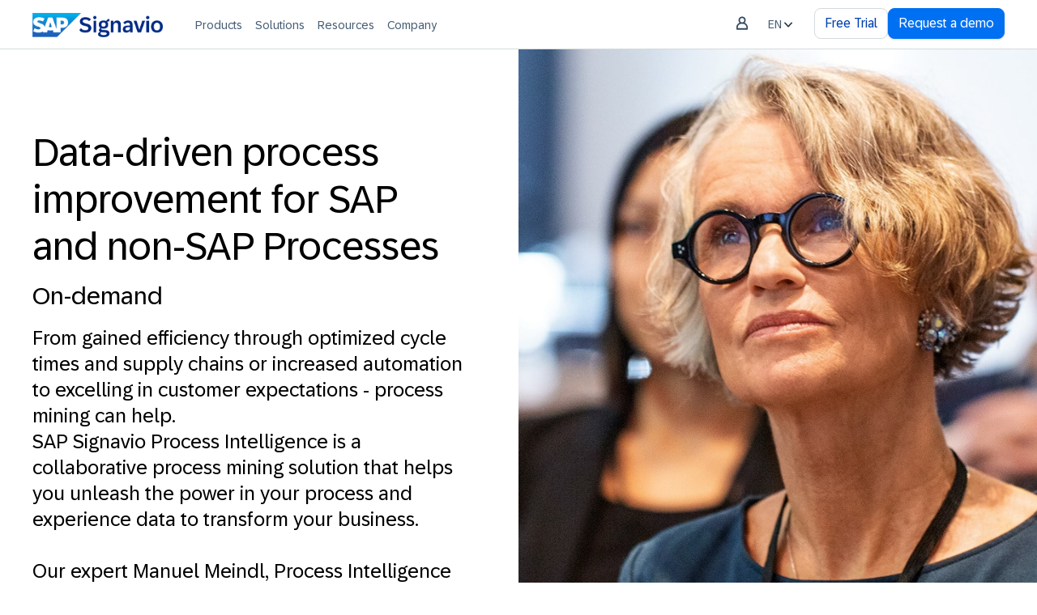

--- FILE ---
content_type: text/html; charset=UTF-8
request_url: https://www.signavio.com/events/data-driven-process-improvement-for-sap-and-non-sap-processes/
body_size: 21864
content:
<!DOCTYPE html>
<html lang="en">
<head>
<meta http-equiv="content-type" content="text/html; charset=utf-8">
    <meta http-equiv="X-UA-Compatible" content="IE=edge">
    <meta name="viewport" content="width=device-width, initial-scale=1">
    <title>Data-driven process improvement for SAP and non-SAP Processes</title>
<meta name="description" content="Data-driven process improvement for SAP and non-SAP Processes" />
<meta name="robots" content="index follow max-snippet:-1 max-image-preview:large max-video-preview:-1" />
<link rel="canonical" href="https://www.signavio.com/events/data-driven-process-improvement-for-sap-and-non-sap-processes/" />
<meta property="og:locale" content="en_US" />
<meta property="og:type" content="article" />
<meta property="og:title" content="Data-driven process improvement for SAP and non-SAP Processes" />
<meta property="og:description" content="Data-driven process improvement for SAP and non-SAP Processes" />
<meta property="og:url" content="https://www.signavio.com/events/data-driven-process-improvement-for-sap-and-non-sap-processes/" />
<meta property="og:site_name" content="SAP Signavio | Business Process Transformation Suite" />
<meta property="article:publisher" content="https://www.facebook.com/SAPSignavio" />
<meta property="article:modified_time" content="2023-05-08T08:23:49+00:00" />
<meta property="og:image" content="https://cdn.signavio.com/uploads/2023/11/SAP-Signavio-Social-Image-1.jpg" />
<meta property="og:image:width" content="1200" />
<meta property="og:image:height" content="630" />
<meta name="twitter:card" content="summary_large_image" />
<meta name="twitter:site" content="@SAPSignavio" />
<meta name="twitter:label1" content="Est. reading time">
<meta name="twitter:data1" content="1 minutes">
<script type="application/ld+json" class="yoast-schema-graph">
{
   "@context":"https://schema.org",
   "@graph":[
      {
         "@type":"Organization",
         "@id":"https://www.signavio.com/#organization",
         "name":"SAP Signavio",
         "url":"https://www.signavio.com/",
         "sameAs":[
            "https://www.linkedin.com/company/signavio-inc/"
         ],
         "logo":{
            "@type":"ImageObject",
            "@id":"https://www.signavio.com/#logo",
            "inLanguage":"en_US",
                        "url":"https://cdn.signavio.com/uploads/2023/11/SAP-Signavio-Social-Image-1.jpg",
            "width":1200,
            "height":630,
            "caption":"SAP Signavio"
         },
         "image":{
            "@id":"https://www.signavio.com/#logo"
         }
      },
      {
         "@type":"WebSite",
         "@id":"https://www.signavio.com/#website",
         "url":"https://www.signavio.com/",
         "name":"Data-driven process improvement for SAP and non-SAP Processes",
                  "description":"Data-driven process improvement for SAP and non-SAP Processes",
         "publisher":{
            "@id":"https://www.signavio.com/#organization"
         },
         "potentialAction":[
            {
               "@type":"SearchAction",
               "target":"https://www.signavio.com/search/{search_term_string}",
               "query-input":"required name=search_term_string"
            }
         ],
         "inLanguage":"en_US"
      },
      {
         "@type":"ImageObject",
         "@id":"https://www.signavio.com/events/data-driven-process-improvement-for-sap-and-non-sap-processes/#primaryimage",
         "inLanguage":"en_US",
                  "url":"https://cdn.signavio.com/uploads/2023/11/SAP-Signavio-Social-Image-1.jpg",
                  "width":1200,
         "height":630
               },
      {
         "@type":"WebPage",
         "@id":"https://www.signavio.com/events/data-driven-process-improvement-for-sap-and-non-sap-processes/#webpage",
         "url":"https://www.signavio.com/events/data-driven-process-improvement-for-sap-and-non-sap-processes/",
         "name":"Data-driven process improvement for SAP and non-SAP Processes",
         "isPartOf":{
            "@id":"https://www.signavio.com/#website"
         },
         "primaryImageOfPage":{
            "@id":"https://www.signavio.com/events/data-driven-process-improvement-for-sap-and-non-sap-processes/#primaryimage"
         },
         "datePublished":"2023-02-21T17:10:57+00:00",
         "dateModified":"2023-05-08T08:23:49+00:00",
         "description":"Data-driven process improvement for SAP and non-SAP Processes",
         "breadcrumb":{
            "@id":"https://www.signavio.com/events/data-driven-process-improvement-for-sap-and-non-sap-processes/#breadcrumb"
         },
         "inLanguage":"en_US",
         "potentialAction":[
            {
               "@type":"ReadAction",
               "target":[
                  "https://www.signavio.com/events/data-driven-process-improvement-for-sap-and-non-sap-processes/"
               ]
            }
         ]
      },
      {
         "@type":"BreadcrumbList",
         "@id":"https://www.signavio.com/events/data-driven-process-improvement-for-sap-and-non-sap-processes/#breadcrumb",
         "itemListElement":[
            {
               "@type":"ListItem",
               "position":1,
               "item":{
                  "@type":"WebPage",
                  "@id":"https://www.signavio.com/",
                  "url":"https://www.signavio.com/",
                  "name":"Home"
               }
            },
                        {
               "@type":"ListItem",
                              "position":2,
                              "item":{
                  "@type":"WebPage",
                  "@id":"https://www.signavio.com/events/data-driven-process-improvement-for-sap-and-non-sap-processes/",
                  "url":"https://www.signavio.com/events/data-driven-process-improvement-for-sap-and-non-sap-processes/",
                  "name":"Data-driven process improvement for SAP and non-SAP Processes"
               }
            }
         ]
      }
   ]
}
</script>

        <link rel="alternate" hreflang="en" href="https://www.signavio.com/events/data-driven-process-improvement-for-sap-and-non-sap-processes/" />
                                
    <link href="https://www.signavio.com/news/feed/" title="Signavio News Feed (RSS)" type="application/rss+xml" rel="alternate" />
<link href="https://www.signavio.com/events/feed/" title="Signavio Events Feed (RSS)" type="application/rss+xml" rel="alternate" />
<link href="https://www.signavio.com/release-notes/feed/" title="Signavio Products Release Notes (RSS)" type="application/rss+xml" rel="alternate" />    <!-- Styles -->
    <link rel="icon" href="https://www.signavio.com/img/favicon.ico" type="image/x-icon"/>
    <link href="/css/app.css?id=6b78380b9d0aa43bfacfbb1990adc648" rel="stylesheet">
    <script src="https://cdn.jsdelivr.net/npm/vanilla-lazyload@12.0.0/dist/lazyload.min.js"></script>
    <script>
    window.dataLayer = window.dataLayer || [];
    gtag('config', 'GTM-KFWRFCX3');
    gtag('consent', 'default', { 'ad_storage': 'denied', 'ad_user_data': 'denied', 'ad_personalization': 'denied', 'analytics_storage': 'denied', 'functionality_storage': 'denied', 'personalization_storage': 'denied', 'security_storage': 'denied', 'wait_for_update': 500 });
    gtag('set', 'ads_data_redaction', true);

    const cookieName = 'notice_preferences';
    const cookieValue = `; ${document.cookie}`;
    const cookieParts = cookieValue.split(`; ${cookieName}=`);
    if (cookieParts.length === 2)  var noticePreferences = cookieParts.pop().split(';').shift();
    if(noticePreferences && noticePreferences == '2:') {
        gtag('consent', 'update', { 'ad_storage': 'granted', 'ad_user_data': 'granted', 'ad_personalization': 'granted', 'analytics_storage': 'granted', 'functionality_storage': 'granted', 'personalization_storage': 'granted', 'security_storage': 'granted' });
    };
    if(noticePreferences && noticePreferences == '1:') {
        gtag('consent', 'update', { 'analytics_storage': 'granted',  'functionality_storage': 'granted', 'personalization_storage': 'granted', 'security_storage': 'granted' });
    };

    function gtag(){dataLayer.push(arguments);} gtag('js', new Date());
    </script>

    <!-- Google Tag Manager -->
    <script>(function(w,d,s,l,i){w[l]=w[l]||[];w[l].push({'gtm.start':
    new Date().getTime(),event:'gtm.js'});var f=d.getElementsByTagName(s)[0],
    j=d.createElement(s),dl=l!='dataLayer'?'&l='+l:'';j.async=true;j.src=
    'https://www.googletagmanager.com/gtm.js?id='+i+dl;f.parentNode.insertBefore(j,f);
    })(window,document,'script','dataLayer','GTM-KFWRFCX3');</script>
    <!-- End Google Tag Manager -->

    <!-- HubSpot -->
    <script type="text/javascript" id="hs-script-loader" async defer src="//js.hs-scripts.com/2432607.js"></script>

<script src="https://assets.adobedtm.com/ccc66c06b30b/2d6b4beed88d/launch-5f35b33eb843.min.js"></script>
<script>
    // make sure adobeDataLayer exists
    window.adobeDataLayer = window.adobeDataLayer || [];
</script></head>

<body class="bg-white w-full h-screen subpixel-antialiased leading-none font-72brand nothomepagecontainer">
<!-- Google Tag Manager (noscript) -->
	<noscript><iframe src="https://www.googletagmanager.com/ns.html?id=GTM-KFWRFCX3"
	height="0" width="0" style="display:none;visibility:hidden"></iframe></noscript>
	<!-- End Google Tag Manager (noscript) -->
	    <div id="app">
        <div class="hidden xl:block border-b border-solid border-b-gray-300 fixed top-0 right-0 left-0 bg-white z-100">
    <div class="block container max-w-screen-xl">
        <div class="relative flex flex-wrap justify-between bg-white" role="navigation" aria-label="Main Navigation">
            <div class="flex overflow-auto flex-row gap-10 my-auto">
                <div class="flex items-center h-full mt-4">
                    <a href="/">
                        <img src="/img/logo-blue.png" alt="SAP Signavio" style="height: 30px;" class="signavio-logo" />                    </a>
                </div>
                <nav class="flex gap-3 ml-8 self-end text-sm leading-none text-center text-gray-700" role="menubar">
                                            <div class="mainmenu-dropdown transition duration-200 pt-6 h-full cursor-pointer hover:text-sgnvblue-700 pb-5 px-2 border-b-2 border-solid border-white hover:border-sgnvblue-700" role="menuitem">
                                                            <sapn>Products</span>
                            
                            <div class="mainmenu-content left-0 right-0 absolute hidden" style="top:60px">
                                <div class="bg-white text-left text-gray-700 cursor-default mt-1px">
                                    <div class="shadow-lg fixed left-0 right-0 bg-white">
                                        <div class="grid gap-0 grid-cols-12 bg-white overflow-hidden text-black container max-w-screen-xl">
                                                                                                                                                                                                        
                                                        
                                                        
                                                                                                                                                                                <div class="col-span-3 p-8  border-gray-300"  style="background-color: #eff6ff"  >
                                                                <div class="animate-bottom-5">
                                                                    <div>
                                                                        <h2 class="pt-2 pr-3 pb-3 mb-3 font-medium leading-4 border-b border-gray-200">Business process transformation</h2>
                                                                        <a href="https://www.signavio.com/products/process-transformation-suite/">
                                                                            <h3 class="font-medium leading-4 pt-2">SAP Signavio Process<br>Transformation Suite</h3>
                                                                            <p class="mt-4 text-sm leading-4 text-gray-600 text-wrap">Understand, improve, and transform your business processes, and drive operational change –  fast and at scale</p>
                                                                        </a>
                                                                    </div>
                                                                    <div class="pt-0 block">
                                                                        <a href="https://www.signavio.com/products/process-transformation-suite/" class="flex items-start self-start mt-2 text-base text-sgnvblue-700 hover:underline">
                                                                            <div class="flex gap-1 items-center">
                                                                                <span class="self-stretch my-auto">Learn more</span>
                                                                                <img loading="lazy" src="/img/arrowtr.svg" class="shrink-0 my-auto w-4">
                                                                            </div>
                                                                        </a>
                                                                    </div>
                                                                    
                                                                                                                                            <div class="pt-4 mt-4">
                                                                                                                                                                                                                                            
                                                                                                                                                                    <div>
                                                                                                                                                                                    <a href="https://www.signavio.com/products/collaboration-hub/" class="block py-2 text-black leading-4 hover:text-sgnvblue-700 transition duration-200">
                                                                                                SAP Signavio Process<br>Collaboration Hub
                                                                                            </a>
                                                                                                                                                                            </div>
                                                                                                                                                                                                                                                                                                                            
                                                                                                                                                                    <div>
                                                                                                                                                                                    <a href="https://www.signavio.com/products/process-transformation-manager/" class="block py-2 text-black leading-4 hover:text-sgnvblue-700 transition duration-200">
                                                                                                SAP Signavio Process Transformation Manager
                                                                                            </a>
                                                                                                                                                                            </div>
                                                                                                                                                                                                                                                                                                                            
                                                                                                                                                                    <div>
                                                                                                                                                                                    <a href="https://www.signavio.com/products/process-governance/" class="block py-2 text-black leading-4 hover:text-sgnvblue-700 transition duration-200">
                                                                                                SAP Signavio Process Governance
                                                                                            </a>
                                                                                                                                                                            </div>
                                                                                                                                                                                                                                    </div>
                                                                    
                                                                </div>
                                                            </div>
                                                        
                                                                                                                                                                                                                                                                        
                                                                                                                    <div class="col-span-3 p-8  border-gray-300"  >
                                                                <div class="animate-bottom-5">
                                                                                                                                            <h3 class="pt-2 pr-3 pb-3 pl-2 font-medium leading-none border-b border-gray-200">
                                                                            Process analysis and mining
                                                                        </h3>
                                                                                                                                                                                                                
                                                                                                                                                    <a href="https://www.signavio.com/products/process-insights/" class="flex p-3 mt-2 hover:bg-gray-100 rounded-md leading-4 transition duration-200">
                                                                                <div>SAP Signavio Process Insights</div>
                                                                            </a>
                                                                        
                                                                                                                                                                                                                    
                                                                                                                                                    <a href="https://www.signavio.com/products/process-intelligence/" class="flex p-3 mt-2 hover:bg-gray-100 rounded-md leading-4 transition duration-200">
                                                                                <div>SAP Signavio Process Intelligence</div>
                                                                            </a>
                                                                        
                                                                                                                                                                                                                    
                                                                                                                                                    <div class="px-3 py-2 mt-2"><h3 class="xl:mt-4 pl-1 -mb-2 pt-2 -mr-2 pb-3 -ml-2 font-medium leading-none xl:border-b border-gray-200">Business process management</h3></div>
                                                                        
                                                                                                                                                                                                                    
                                                                                                                                                    <a href="https://www.signavio.com/products/process-modeler/" class="flex p-3 mt-2 hover:bg-gray-100 rounded-md leading-4 transition duration-200">
                                                                                <div>SAP Signavio Process Modeler</div>
                                                                            </a>
                                                                        
                                                                                                                                                                                                                    
                                                                                                                                                    <a href="https://www.signavio.com/products/process-explorer/" class="flex p-3 mt-2 hover:bg-gray-100 rounded-md leading-4 transition duration-200">
                                                                                <div>SAP Signavio Process Explorer</div>
                                                                            </a>
                                                                        
                                                                                                                                                                                                                    
                                                                                                                                                    <a href="https://www.signavio.com/products/journey-modeler/" class="flex p-3 mt-2 hover:bg-gray-100 rounded-md leading-4 transition duration-200">
                                                                                <div>SAP Signavio Journey Modeler</div>
                                                                            </a>
                                                                        
                                                                                                                                                                                                            </div>
                                                            </div>
                                                        
                                                        
                                                        
                                                                                                                                                                                                                                                                        
                                                                                                                    <div class="col-span-3 p-8  border-gray-300"  >
                                                                <div class="animate-bottom-5">
                                                                                                                                            <h3 class="pt-2 pr-3 pb-3 pl-2 font-medium leading-none border-b border-gray-200">
                                                                            Added value
                                                                        </h3>
                                                                                                                                                                                                                
                                                                                                                                                    <a href="https://www.signavio.com/business-ai/" class="flex p-3 mt-2 hover:bg-gray-100 rounded-md leading-4 transition duration-200">
                                                                                <div>SAP Business AI</div>
                                                                            </a>
                                                                        
                                                                                                                                                                                                                    
                                                                                                                                                    <a href="https://www.signavio.com/products/value-accelerators/" class="flex p-3 mt-2 hover:bg-gray-100 rounded-md leading-4 transition duration-200">
                                                                                <div>SAP Signavio Value Accelerators</div>
                                                                            </a>
                                                                        
                                                                                                                                                                                                                    
                                                                                                                                                    <a href="https://www.signavio.com/explore-integrations-customers/" class="flex p-3 mt-2 hover:bg-gray-100 rounded-md leading-4 transition duration-200">
                                                                                <div>SAP Signavio integrations</div>
                                                                            </a>
                                                                        
                                                                                                                                                                                                            </div>
                                                            </div>
                                                        
                                                        
                                                        
                                                                                                                                                                                                                                                                        
                                                        
                                                                                                                
                                                            <div class="col-span-3 p-6  border-l  border-gray-300"  >
                                                                <div class="animate-bottom-5">
                                                                                                                                                                                                                                                                                        <a href="https://www.signavio.com/business-transformation-management/" class="block hover:bg-gray-100 px-4 py-4 mb-2 rounded-md transition duration-200">
                                                                            <div>
                                                                                <div class="flex flex-1 shrink gap-4 items-start w-full">
                                                                                                                                                                            <img 
                    data-srcset=""
                    data-sizes="25vw"
             data-src="https://cdn.signavio.com/uploads/2025/12/Nav-Product-BTM-Solutions.svg" alt="BTM-Solutions" class="lazy object-contain w-6">
                                                                                                                                                                        <div class="flex flex-col flex-1 shrink text-wrap">
                                                                                        <h3 class="w-full text-base font-medium leading-5 text-black">Business transformation management solutions</h3>
                                                                                        <p class="mt-4 text-sm leading-4 text-gray-600 mb-0">The journey to become an agile, sustainable and resilient enterprise requires transformation</p>
                                                                                    </div>
                                                                                </div>
                                                                            </div>
                                                                        </a>
                                                                                                                                                                                                                    <a href="https://www.signavio.com/business-ai/" class="block hover:bg-gray-100 px-4 py-4 mb-2 rounded-md transition duration-200">
                                                                            <div>
                                                                                <div class="flex flex-1 shrink gap-4 items-start w-full">
                                                                                                                                                                            <img 
                    data-srcset=""
                    data-sizes="25vw"
             data-src="https://cdn.signavio.com/uploads/2025/12/Nav-Product-AI.svg" alt="Product-AI" class="lazy object-contain w-6">
                                                                                                                                                                        <div class="flex flex-col flex-1 shrink text-wrap">
                                                                                        <h3 class="w-full text-base font-medium leading-5 text-black">SAP Business AI</h3>
                                                                                        <p class="mt-4 text-sm leading-4 text-gray-600 mb-0">Generative AI for the process world</p>
                                                                                    </div>
                                                                                </div>
                                                                            </div>
                                                                        </a>
                                                                                                                                    </div>
                                                            </div>
                                                        
                                                        
                                                                                                                                                                                                                                                </div>
                                    </div>    
                                </div>
                            </div>
                        </div>
                        
                                            <div class="mainmenu-dropdown transition duration-200 pt-6 h-full cursor-pointer hover:text-sgnvblue-700 pb-5 px-2 border-b-2 border-solid border-white hover:border-sgnvblue-700" role="menuitem">
                                                            <sapn>Solutions</span>
                            
                            <div class="mainmenu-content left-0 right-0 absolute hidden" style="top:60px">
                                <div class="bg-white text-left text-gray-700 cursor-default mt-1px">
                                    <div class="shadow-lg fixed left-0 right-0 bg-white">
                                        <div class="grid gap-0 grid-cols-12 bg-white overflow-hidden text-black container max-w-screen-xl">
                                                                                                                                                                                                        
                                                                                                                    <div class="col-span-3 p-8  border-gray-300"  >
                                                                <div class="animate-bottom-5">
                                                                                                                                            <h3 class="pt-2 pr-3 pb-3 pl-2 font-medium leading-none border-b border-gray-200">
                                                                            Business functions
                                                                        </h3>
                                                                                                                                                                                                                
                                                                                                                                                    <a href="https://www.signavio.com/financial-excellence/" class="flex p-3 mt-2 hover:bg-gray-100 rounded-md leading-4 transition duration-200">
                                                                                <div>Finance excellence</div>
                                                                            </a>
                                                                        
                                                                                                                                                                                                                    
                                                                                                                                                    <a href="https://www.signavio.com/highlights/procurement-excellence/" class="flex p-3 mt-2 hover:bg-gray-100 rounded-md leading-4 transition duration-200">
                                                                                <div>Procurement excellence</div>
                                                                            </a>
                                                                        
                                                                                                                                                                                                            </div>
                                                            </div>
                                                        
                                                        
                                                        
                                                                                                                                                                                                                                                                        
                                                                                                                    <div class="col-span-3 p-8  border-gray-300"  >
                                                                <div class="animate-bottom-5">
                                                                                                                                            <h3 class="pt-2 pr-3 pb-3 pl-2 font-medium leading-none border-b border-gray-200">
                                                                            Strategic initiatives
                                                                        </h3>
                                                                                                                                                                                                                
                                                                                                                                                    <a href="https://www.signavio.com/highlights/continuous-improvement/" class="flex p-3 mt-2 hover:bg-gray-100 rounded-md leading-4 transition duration-200">
                                                                                <div>Continuous improvement</div>
                                                                            </a>
                                                                        
                                                                                                                                                                                                                    
                                                                                                                                                    <a href="https://www.signavio.com/highlights/erp-transformation/" class="flex p-3 mt-2 hover:bg-gray-100 rounded-md leading-4 transition duration-200">
                                                                                <div>ERP transformation</div>
                                                                            </a>
                                                                        
                                                                                                                                                                                                                    
                                                                                                                                                    <a href="https://www.signavio.com/highlights/risk-compliance/" class="flex p-3 mt-2 hover:bg-gray-100 rounded-md leading-4 transition duration-200">
                                                                                <div>Risk and compliance</div>
                                                                            </a>
                                                                        
                                                                                                                                                                                                                    
                                                                                                                                                    <a href="https://www.signavio.com/digital-operational-resilience-act/" class="flex p-3 mt-2 hover:bg-gray-100 rounded-md leading-4 transition duration-200">
                                                                                <div>DORA compliance</div>
                                                                            </a>
                                                                        
                                                                                                                                                                                                                    
                                                                                                                                                    <a href="https://www.signavio.com/process-observability/" class="flex p-3 mt-2 hover:bg-gray-100 rounded-md leading-4 transition duration-200">
                                                                                <div>Digital Twin of an Organization</div>
                                                                            </a>
                                                                        
                                                                                                                                                                                                                    
                                                                                                                                                    <a href="https://www.signavio.com/highlights/ai-agent-excellence/" class="flex p-3 mt-2 hover:bg-gray-100 rounded-md leading-4 transition duration-200">
                                                                                <div>AI agent excellence</div>
                                                                            </a>
                                                                        
                                                                                                                                                                                                            </div>
                                                            </div>
                                                        
                                                        
                                                        
                                                                                                                                                                                                                                                                        
                                                                                                                    <div class="col-span-3 p-8  border-gray-300"  >
                                                                <div class="animate-bottom-5">
                                                                                                                                            <h3 class="pt-2 pr-3 pb-3 pl-2 font-medium leading-none border-b border-gray-200">
                                                                            Industries
                                                                        </h3>
                                                                                                                                                                                                                
                                                                                                                                                    <a href="https://www.signavio.com/industries/automotive/" class="flex p-3 mt-2 hover:bg-gray-100 rounded-md leading-4 transition duration-200">
                                                                                <div>Automotive</div>
                                                                            </a>
                                                                        
                                                                                                                                                                                                                    
                                                                                                                                                    <a href="https://www.signavio.com/industries/utilities/" class="flex p-3 mt-2 hover:bg-gray-100 rounded-md leading-4 transition duration-200">
                                                                                <div>Utilities</div>
                                                                            </a>
                                                                        
                                                                                                                                                                                                                    
                                                                                                                                                    <a href="https://www.signavio.com/industries/discrete-manufacturing/" class="flex p-3 mt-2 hover:bg-gray-100 rounded-md leading-4 transition duration-200">
                                                                                <div>Discrete manufacturing</div>
                                                                            </a>
                                                                        
                                                                                                                                                                                                                    
                                                                                                                                                    <a href="https://www.signavio.com/industries/financial-services-and-insurance/" class="flex p-3 mt-2 hover:bg-gray-100 rounded-md leading-4 transition duration-200">
                                                                                <div>Financial services and insurance</div>
                                                                            </a>
                                                                        
                                                                                                                                                                                                                    
                                                                                                                                                    <a href="https://www.signavio.com/industries/consumer-products/" class="flex p-3 mt-2 hover:bg-gray-100 rounded-md leading-4 transition duration-200">
                                                                                <div>Consumer products</div>
                                                                            </a>
                                                                        
                                                                                                                                                                                                            </div>
                                                            </div>
                                                        
                                                        
                                                        
                                                                                                                                                                                                                                                                        
                                                        
                                                                                                                
                                                            <div class="col-span-3 p-6  border-l  border-gray-300"  >
                                                                <div class="animate-bottom-5">
                                                                                                                                                                                                                                                                                        <a href="https://www.signavio.com/success-stories/" class="block hover:bg-gray-100 px-4 py-4 mb-2 rounded-md transition duration-200">
                                                                            <div>
                                                                                <div class="flex flex-1 shrink gap-4 items-start w-full">
                                                                                                                                                                            <img 
                    data-srcset=""
                    data-sizes="25vw"
             data-src="https://cdn.signavio.com/uploads/2025/12/Nav-Solutions-CustomerStories.svg" alt="Customer Stories" class="lazy object-contain w-6">
                                                                                                                                                                        <div class="flex flex-col flex-1 shrink text-wrap">
                                                                                        <h3 class="w-full text-base font-medium leading-5 text-black">Customer stories</h3>
                                                                                        <p class="mt-4 text-sm leading-4 text-gray-600 mb-0">Check out our reference customers for some practical process insights.</p>
                                                                                    </div>
                                                                                </div>
                                                                            </div>
                                                                        </a>
                                                                                                                                                                                                                    <a href="https://www.signavio.com/value-calculator/" class="block hover:bg-gray-100 px-4 py-4 mb-2 rounded-md transition duration-200">
                                                                            <div>
                                                                                <div class="flex flex-1 shrink gap-4 items-start w-full">
                                                                                                                                                                            <img 
                    data-srcset=""
                    data-sizes="25vw"
             data-src="https://cdn.signavio.com/uploads/2025/12/Nav-Resources-Calculator.svg" alt="Calculator" class="lazy object-contain w-6">
                                                                                                                                                                        <div class="flex flex-col flex-1 shrink text-wrap">
                                                                                        <h3 class="w-full text-base font-medium leading-5 text-black">Value Calculator</h3>
                                                                                        <p class="mt-4 text-sm leading-4 text-gray-600 mb-0">Dive into the possibilities with this interactive tool and uncover how SAP Signavio solutions can help drive your SAP ERP transformation.</p>
                                                                                    </div>
                                                                                </div>
                                                                            </div>
                                                                        </a>
                                                                                                                                    </div>
                                                            </div>
                                                        
                                                        
                                                                                                                                                                                                                                                </div>
                                    </div>    
                                </div>
                            </div>
                        </div>
                        
                                            <div class="mainmenu-dropdown transition duration-200 pt-6 h-full cursor-pointer hover:text-sgnvblue-700 pb-5 px-2 border-b-2 border-solid border-white hover:border-sgnvblue-700" role="menuitem">
                                                            <sapn>Resources</span>
                            
                            <div class="mainmenu-content left-0 right-0 absolute hidden" style="top:60px">
                                <div class="bg-white text-left text-gray-700 cursor-default mt-1px">
                                    <div class="shadow-lg fixed left-0 right-0 bg-white">
                                        <div class="grid gap-0 grid-cols-12 bg-white overflow-hidden text-black container max-w-screen-xl">
                                                                                                                                                                                                        
                                                        
                                                        
                                                                                                                                                                                <div class="col-span-3 p-8  border-gray-300"  style="background-color: #eff6ff"  >
                                                                <div class="animate-bottom-5">
                                                                    <div>
                                                                        <h2 class="pt-2 pr-3 pb-3 mb-3 font-medium leading-4 border-b border-gray-200">Wiki</h2>
                                                                        <a href="https://www.signavio.com/wiki/bpm/">
                                                                            <h3 class="font-medium leading-4 pt-2">Business process management</h3>
                                                                            <p class="mt-4 text-sm leading-4 text-gray-600 text-wrap">Business process management is the discipline that brings all process work together. It helps you connect strategy with daily operations and provides the structure for discovering, analyzing, designing, implementing, and optimizing processes.</p>
                                                                        </a>
                                                                    </div>
                                                                    <div class="pt-0 block">
                                                                        <a href="https://www.signavio.com/wiki/bpm/" class="flex items-start self-start mt-2 text-base text-sgnvblue-700 hover:underline">
                                                                            <div class="flex gap-1 items-center">
                                                                                <span class="self-stretch my-auto">Learn more</span>
                                                                                <img loading="lazy" src="/img/arrowtr.svg" class="shrink-0 my-auto w-4">
                                                                            </div>
                                                                        </a>
                                                                    </div>
                                                                    
                                                                                                                                            <div class="pt-4 mt-4">
                                                                                                                                                                                                                                            
                                                                                                                                                                    <div>
                                                                                                                                                                                    <a href="https://www.signavio.com/wiki/process-discovery/" class="block py-2 text-black leading-4 hover:text-sgnvblue-700 transition duration-200">
                                                                                                Process Discovery
                                                                                            </a>
                                                                                                                                                                            </div>
                                                                                                                                                                                                                                                                                                                            
                                                                                                                                                                    <div>
                                                                                                                                                                                    <a href="https://www.signavio.com/wiki/process-design/" class="block py-2 text-black leading-4 hover:text-sgnvblue-700 transition duration-200">
                                                                                                Process design
                                                                                            </a>
                                                                                                                                                                            </div>
                                                                                                                                                                                                                                    </div>
                                                                    
                                                                </div>
                                                            </div>
                                                        
                                                                                                                                                                                                                                                                        
                                                                                                                    <div class="col-span-3 p-8  border-gray-300"  >
                                                                <div class="animate-bottom-5">
                                                                                                                                            <h3 class="pt-2 pr-3 pb-3 pl-2 font-medium leading-none border-b border-gray-200">
                                                                            Resources
                                                                        </h3>
                                                                                                                                                                                                                
                                                                                                                                                    <a href="https://www.signavio.com/resource-center/" class="flex p-3 mt-2 hover:bg-gray-100 rounded-md leading-4 transition duration-200">
                                                                                <div> Resource center</div>
                                                                            </a>
                                                                        
                                                                                                                                                                                                                    
                                                                                                                                                    <a href="https://www.signavio.com/resource-center/?type=webinars" class="flex p-3 mt-2 hover:bg-gray-100 rounded-md leading-4 transition duration-200">
                                                                                <div>On-demand webcasts</div>
                                                                            </a>
                                                                        
                                                                                                                                                                                                                    
                                                                                                                                                    <a href="https://www.signavio.com/success-stories/" class="flex p-3 mt-2 hover:bg-gray-100 rounded-md leading-4 transition duration-200">
                                                                                <div>Customer stories</div>
                                                                            </a>
                                                                        
                                                                                                                                                                                                                    
                                                                                                                                                    <a href="https://www.signavio.com/blog/" class="flex p-3 mt-2 hover:bg-gray-100 rounded-md leading-4 transition duration-200">
                                                                                <div>SAP Signavio blog</div>
                                                                            </a>
                                                                        
                                                                                                                                                                                                                    
                                                                                                                                                    <a href="https://www.signavio.com/blog/product-announcements/" class="flex p-3 mt-2 hover:bg-gray-100 rounded-md leading-4 transition duration-200">
                                                                                <div>Release information</div>
                                                                            </a>
                                                                        
                                                                                                                                                                                                                    
                                                                                                                                                    <a href="https://www.signavio.com/video/featured-videos/" class="flex p-3 mt-2 hover:bg-gray-100 rounded-md leading-4 transition duration-200">
                                                                                <div>Video center</div>
                                                                            </a>
                                                                        
                                                                                                                                                                                                            </div>
                                                            </div>
                                                        
                                                        
                                                        
                                                                                                                                                                                                                                                                        
                                                                                                                    <div class="col-span-3 p-8  border-gray-300"  >
                                                                <div class="animate-bottom-5">
                                                                                                                                            <h3 class="pt-2 pr-3 pb-3 pl-2 font-medium leading-none border-b border-gray-200">
                                                                            Training & consulting
                                                                        </h3>
                                                                                                                                                                                                                
                                                                                                                                                    <a href="https://www.signavio.com/get-started-with-sap-signavio-solutions/" class="flex p-3 mt-2 hover:bg-gray-100 rounded-md leading-4 transition duration-200">
                                                                                <div>Onboarding</div>
                                                                            </a>
                                                                        
                                                                                                                                                                                                                    
                                                                                                                                                    <a href="https://www.signavio.com/video/signavio-tutorial-videos/" class="flex p-3 mt-2 hover:bg-gray-100 rounded-md leading-4 transition duration-200">
                                                                                <div>Tutorial videos</div>
                                                                            </a>
                                                                        
                                                                                                                                                                                                                    
                                                                                                                                                    <a href="https://learning.sap.com/products/business-transformation-management/signavio" class="flex p-3 mt-2 hover:bg-gray-100 rounded-md leading-4 transition duration-200">
                                                                                <div>SAP Signavio on SAP Learning</div>
                                                                            </a>
                                                                        
                                                                                                                                                                                                                    
                                                                                                                                                    <a href="https://pages.community.sap.com/topics/signavio" class="flex p-3 mt-2 hover:bg-gray-100 rounded-md leading-4 transition duration-200">
                                                                                <div>SAP Signavio on SAP Community</div>
                                                                            </a>
                                                                        
                                                                                                                                                                                                                    
                                                                                                                                                    <a href="https://www.signavio.com/services-and-support/" class="flex p-3 mt-2 hover:bg-gray-100 rounded-md leading-4 transition duration-200">
                                                                                <div>Service and support</div>
                                                                            </a>
                                                                        
                                                                                                                                                                                                                    
                                                                                                                                                    <div class="px-3 py-2 mt-2"><h3 class="xl:mt-4 pl-1 -mb-2 pt-2 -mr-2 pb-3 -ml-2 font-medium leading-none xl:border-b border-gray-200">Technical support</h3></div>
                                                                        
                                                                                                                                                                                                                    
                                                                                                                                                    <a href="https://help.sap.com/docs/signavio-process-transformation-suite/signavio-support/overview" class="flex p-3 mt-2 hover:bg-gray-100 rounded-md leading-4 transition duration-200">
                                                                                <div>Get technical support</div>
                                                                            </a>
                                                                        
                                                                                                                                                                                                                    
                                                                                                                                                    <a href="https://www.signavio.com/security/" class="flex p-3 mt-2 hover:bg-gray-100 rounded-md leading-4 transition duration-200">
                                                                                <div>Data security</div>
                                                                            </a>
                                                                        
                                                                                                                                                                                                                    
                                                                                                                                                    <a href="https://www.signavio.com/software-licenses/" class="flex p-3 mt-2 hover:bg-gray-100 rounded-md leading-4 transition duration-200">
                                                                                <div>Software licences</div>
                                                                            </a>
                                                                        
                                                                                                                                                                                                                    
                                                                                                                                                    <a href="https://help.sap.com/whats-new/3c260c717cd045d98d5c8069b8759094?locale=en-US" class="flex p-3 mt-2 hover:bg-gray-100 rounded-md leading-4 transition duration-200">
                                                                                <div>Release notes</div>
                                                                            </a>
                                                                        
                                                                                                                                                                                                            </div>
                                                            </div>
                                                        
                                                        
                                                        
                                                                                                                                                                                                                                                                        
                                                        
                                                                                                                
                                                            <div class="col-span-3 p-6  border-l  border-gray-300"  >
                                                                <div class="animate-bottom-5">
                                                                                                                                            <h3 class="pt-2 pr-3 pb-3 pl-2 m-2 mb-3 font-medium leading-none border-b border-gray-200">
                                                                            Popular downloads
                                                                        </h3>
                                                                                                                                                                                                                                                                                        <a href="https://www.signavio.com/downloads/short-reads/free-bpmn-2-0-poster/" class="block hover:bg-gray-100 px-4 py-4 mb-2 rounded-md transition duration-200">
                                                                            <div>
                                                                                <div class="flex flex-1 shrink gap-4 items-start w-full">
                                                                                                                                                                            <img 
                    data-srcset=""
                    data-sizes="25vw"
             data-src="https://cdn.signavio.com/uploads/2025/12/Nav-Resources-BPMN.svg" alt="BPMN" class="lazy object-contain w-6">
                                                                                                                                                                        <div class="flex flex-col flex-1 shrink text-wrap">
                                                                                        <h3 class="w-full text-base font-medium leading-5 text-black">BPMN 2.0 poster</h3>
                                                                                        <p class="mt-4 text-sm leading-4 text-gray-600 mb-0">Provides optimal support for daily tasks in process management.</p>
                                                                                    </div>
                                                                                </div>
                                                                            </div>
                                                                        </a>
                                                                                                                                                                                                                    <a href="https://www.signavio.com/downloads/short-reads/bpmn-2-0-and-dmn-1-0-poster/" class="block hover:bg-gray-100 px-4 py-4 mb-2 rounded-md transition duration-200">
                                                                            <div>
                                                                                <div class="flex flex-1 shrink gap-4 items-start w-full">
                                                                                                                                                                            <img 
                    data-srcset=""
                    data-sizes="25vw"
             data-src="https://cdn.signavio.com/uploads/2025/12/Nav-Resources-DMN.svg" alt="Resources" class="lazy object-contain w-6">
                                                                                                                                                                        <div class="flex flex-col flex-1 shrink text-wrap">
                                                                                        <h3 class="w-full text-base font-medium leading-5 text-black">DMN 1.0 poster</h3>
                                                                                        <p class="mt-4 text-sm leading-4 text-gray-600 mb-0">This poster shows all BPMN 2.0 and DMN 1.0 core elements side-by-side for easy reference.</p>
                                                                                    </div>
                                                                                </div>
                                                                            </div>
                                                                        </a>
                                                                                                                                                                                                                    <a href="https://www.signavio.com/signavio-bpm-cookbook/" class="block hover:bg-gray-100 px-4 py-4 mb-2 rounded-md transition duration-200">
                                                                            <div>
                                                                                <div class="flex flex-1 shrink gap-4 items-start w-full">
                                                                                                                                                                            <img 
                    data-srcset=""
                    data-sizes="25vw"
             data-src="https://cdn.signavio.com/uploads/2025/12/Nav-Resources-Cookbook.svg" alt="Cookbook" class="lazy object-contain w-6">
                                                                                                                                                                        <div class="flex flex-col flex-1 shrink text-wrap">
                                                                                        <h3 class="w-full text-base font-medium leading-5 text-black">Signavio BPM cookbook</h3>
                                                                                        <p class="mt-4 text-sm leading-4 text-gray-600 mb-0">See real recipes from Signavio employees, mapped out in the easy-to- follow language of BPMN 2.0.</p>
                                                                                    </div>
                                                                                </div>
                                                                            </div>
                                                                        </a>
                                                                                                                                    </div>
                                                            </div>
                                                        
                                                        
                                                                                                                                                                                                                                                </div>
                                    </div>    
                                </div>
                            </div>
                        </div>
                        
                                            <div class="mainmenu-dropdown transition duration-200 pt-6 h-full cursor-pointer hover:text-sgnvblue-700 pb-5 px-2 border-b-2 border-solid border-white hover:border-sgnvblue-700" role="menuitem">
                                                            <sapn>Company</span>
                            
                            <div class="mainmenu-content left-0 right-0 absolute hidden" style="top:60px">
                                <div class="bg-white text-left text-gray-700 cursor-default mt-1px">
                                    <div class="shadow-lg fixed left-0 right-0 bg-white">
                                        <div class="grid gap-0 grid-cols-12 bg-white overflow-hidden text-black container max-w-screen-xl">
                                                                                                                                                                                                        
                                                                                                                    <div class="col-span-3 p-8  border-gray-300"  >
                                                                <div class="animate-bottom-5">
                                                                                                                                            <h3 class="pt-2 pr-3 pb-3 pl-2 font-medium leading-none border-b border-gray-200">
                                                                            Company
                                                                        </h3>
                                                                                                                                                                                                                
                                                                                                                                                    <a href="https://jobs.sap.com/search/?createNewAlert=false&q=%23SAPbpicareer&optionsFacetsDD_department&optionsFacetsDD_customfield3&optionsFacetsDD_country&locationsearch&locale=en_US" class="flex p-3 mt-2 hover:bg-gray-100 rounded-md leading-4 transition duration-200">
                                                                                <div>Career</div>
                                                                            </a>
                                                                        
                                                                                                                                                                                                                    
                                                                                                                                                    <a href="https://www.signavio.com/contact/" class="flex p-3 mt-2 hover:bg-gray-100 rounded-md leading-4 transition duration-200">
                                                                                <div>Contact us</div>
                                                                            </a>
                                                                        
                                                                                                                                                                                                            </div>
                                                            </div>
                                                        
                                                        
                                                        
                                                                                                                                                                                                                                                                        
                                                                                                                    <div class="col-span-3 p-8  border-gray-300"  >
                                                                <div class="animate-bottom-5">
                                                                                                                                            <h3 class="pt-2 pr-3 pb-3 pl-2 font-medium leading-none border-b border-gray-200">
                                                                            News and events
                                                                        </h3>
                                                                                                                                                                                                                
                                                                                                                                                    <a href="https://www.signavio.com/news/" class="flex p-3 mt-2 hover:bg-gray-100 rounded-md leading-4 transition duration-200">
                                                                                <div>SAP Signavio newsroom</div>
                                                                            </a>
                                                                        
                                                                                                                                                                                                                    
                                                                                                                                                    <a href="https://www.signavio.com/events/" class="flex p-3 mt-2 hover:bg-gray-100 rounded-md leading-4 transition duration-200">
                                                                                <div>Upcoming events and webinars</div>
                                                                            </a>
                                                                        
                                                                                                                                                                                                            </div>
                                                            </div>
                                                        
                                                        
                                                        
                                                                                                                                                                                                                                                                        
                                                                                                                    <div class="col-span-3 p-8  border-gray-300"  >
                                                                <div class="animate-bottom-5">
                                                                                                                                            <h3 class="pt-2 pr-3 pb-3 pl-2 font-medium leading-none border-b border-gray-200">
                                                                            Partner
                                                                        </h3>
                                                                                                                                                                                                                
                                                                                                                                                    <a href="https://www.signavio.com/sap-signavio-partners/" class="flex p-3 mt-2 hover:bg-gray-100 rounded-md leading-4 transition duration-200">
                                                                                <div>Find a partner</div>
                                                                            </a>
                                                                        
                                                                                                                                                                                                                    
                                                                                                                                                    <a href="https://www.sap.com/partners/partner-program.html" class="flex p-3 mt-2 hover:bg-gray-100 rounded-md leading-4 transition duration-200">
                                                                                <div>Become a partner</div>
                                                                            </a>
                                                                        
                                                                                                                                                                                                                    
                                                                                                                                                    <a href="https://www.signavio.com/explore-integrations-partners/" class="flex p-3 mt-2 hover:bg-gray-100 rounded-md leading-4 transition duration-200">
                                                                                <div>Become an integration partner</div>
                                                                            </a>
                                                                        
                                                                                                                                                                                                                    
                                                                                                                                                    <a href="https://partneredge.sap.com/en/welcome.html" class="flex p-3 mt-2 hover:bg-gray-100 rounded-md leading-4 transition duration-200">
                                                                                <div>Sign in to SAP Partner Portal</div>
                                                                            </a>
                                                                        
                                                                                                                                                                                                                    
                                                                                                                                                    <a href="https://www.sap.com/store.html" class="flex p-3 mt-2 hover:bg-gray-100 rounded-md leading-4 transition duration-200">
                                                                                <div>SAP Store</div>
                                                                            </a>
                                                                        
                                                                                                                                                                                                            </div>
                                                            </div>
                                                        
                                                        
                                                        
                                                                                                                                                                                                                                                                        
                                                        
                                                        
                                                        
                                                                                                                                                                                <div class="col-span-3 p-8  border-l  border-gray-300"  >
                                                                <div class="animate-bottom-5">
                                                                    <div class="flex flex-col">
                                                                        <div class="flex flex-col w-full">
                                                                                                                                                            <img 
                    data-srcset="https://cdn.signavio.com/uploads/2025/12/TN-ExpertSeries.png 646w, https://cdn.signavio.com/uploads/2025/12/TN-ExpertSeries-600x306.png 600w, https://cdn.signavio.com/uploads/2025/12/TN-ExpertSeries-300x153.png 300w"
                    data-sizes="25vw"
             data-src="https://cdn.signavio.com/uploads/2025/12/TN-ExpertSeries.png" alt="Expert Series" class="lazy "object-contain w-full">
                                                                                                                                                        <h2 class="mt-4 max-w-full text-base font-medium text-black text-wrap leading-6">SAP Expert Series for Transformation Excellence</h2>
                                                                            <p class="mt-4 text-sm leading-4 text-gray-600 leading-5 text-wrap">Watch our new virtual series of expert seminars and informative interviews.</p>
                                                                        </div>
                                                                        <a href="https://www.signavio.com/events/sap-transformation-excellence-summit/sap-expert-series-for-transformation-excellence-registration/" class="flex items-start self-start mt-2 text-base text-sgnvblue-700 hover:underline">
                                                                            <div class="flex gap-1 items-center">
                                                                                <span class="self-stretch my-auto">Watch now</span>
                                                                                <img loading="lazy" src="/img/arrowtr.svg" class="shrink-0 my-auto w-4">
                                                                            </div>
                                                                        </a>
                                                                    </div>
                                                                </div>
                                                            </div>
                                                                                                                                                                                                                                                </div>
                                    </div>    
                                </div>
                            </div>
                        </div>
                        
                                    </nav>
            </div>

            <div class="flex gap-5 justify-center items-center h-full">
                <div class="flex gap-2 items-end self-stretch my-auto">
                    <div class="mt-3 p-2 my-auto text-sm leading-none text-center whitespace-nowrap rounded-lg navigation-menu-lang-login" aria-label="Login">
                        <div class="relative hidden md:block md:mx-2">
   <button type="button" class="group rounded-md inline-flex items-center">
      <span class="text-lg font-normal leading-4 uppercase">
         <img src="/img/login-icon.svg" class="object-contain aspect-square w-4" alt="Login" />
      </span>
   </button>
   <div class="absolute z-10 left-1/2 pt-4 px-2 sm:px-0 navigation-menu-lang-login-content login">
      <div class="shadow-lg rounded-lg">
			<div class="relative bg-white flex flex-col text-left">
            <a class="nav-menu-child-anchor py-1 unlogin hidden transition duration-200" href="https://editor.signavio.com/p/login"><p class="whitespace-no-wrap text-sm pl-4 text-gray-900"> Process Manager<span> Login</span> </p></a>
<a class="nav-menu-child-anchor py-1 unlogin hidden transition duration-200" href="https://workflow.signavio.com/"><p class="whitespace-no-wrap text-sm pl-4 text-gray-900"> Process Governance<span> Login</span> </p></a>
<a class="nav-menu-child-anchor py-1 unlogin hidden transition duration-200" href="https://app-us.signavio.com/p/login"><p class="whitespace-no-wrap text-sm pl-4 text-gray-900"> Process Manager (US)<span> Login</span> </p></a>
<a class="nav-menu-child-anchor py-1 unlogin hidden transition duration-200" href="https://workflow-us.signavio.com/"><p class="whitespace-no-wrap text-sm pl-4 text-gray-900"> Process Governance (US)<span> Login</span> </p></a>
<a class="nav-menu-child-anchor py-1 unlogin hidden transition duration-200" href="https://app-au.signavio.com/p/login"><p class="whitespace-no-wrap text-sm pl-4 text-gray-900"> Process Manager (APAC)<span> Login</span> </p></a>
<a class="nav-menu-child-anchor py-1 unlogin hidden transition duration-200" href="https://workflow-au.signavio.com/"><p class="whitespace-no-wrap text-sm pl-4 text-gray-900"> Process Governance (APAC)<span> Login</span> </p></a>
<a class="nav-menu-child-anchor py-1 americalogin hidden transition duration-200" href="https://app-us.signavio.com/p/login"><p class="whitespace-no-wrap text-sm pl-4 text-gray-900"> Process Manager (US)<span> Login</span> </p></a>
<a class="nav-menu-child-anchor py-1 americalogin hidden transition duration-200" href="https://workflow-us.signavio.com/"><p class="whitespace-no-wrap text-sm pl-4 text-gray-900"> Process Governance (US)<span> Login</span> </p></a>
<a class="nav-menu-child-anchor py-1 americalogin hidden transition duration-200" href="https://editor.signavio.com/p/login"><p class="whitespace-no-wrap text-sm pl-4 text-gray-900"> Process Manager (EMEA)<span> Login</span> </p></a>
<a class="nav-menu-child-anchor py-1 americalogin hidden transition duration-200" href="https://workflow.signavio.com/"><p class="whitespace-no-wrap text-sm pl-4 text-gray-900"> Process Governance (EMEA)<span> Login</span> </p></a>
<a class="nav-menu-child-anchor py-1 apaclogin hidden transition duration-200" href="https://app-au.signavio.com/p/login"><p class="whitespace-no-wrap text-sm pl-4 text-gray-900"> Process Manager (APAC)<span> Login</span> </p></a>
<a class="nav-menu-child-anchor py-1 apaclogin hidden transition duration-200" href="https://workflow-au.signavio.com/"><p class="whitespace-no-wrap text-sm pl-4 text-gray-900"> Process Governance (APAC)<span> Login</span> </p></a>
<a class="nav-menu-child-anchor py-1 apaclogin hidden transition duration-200" href="https://editor.signavio.com/p/login"><p class="whitespace-no-wrap text-sm pl-4 text-gray-900"> Process Manager (EMEA)<span> Login</span> </p></a>
<a class="nav-menu-child-anchor py-1 apaclogin hidden transition duration-200" href="https://workflow.signavio.com/"><p class="whitespace-no-wrap text-sm pl-4 text-gray-900"> Process Governance (EMEA)<span> Login</span> </p></a>
<a class="nav-menu-child-anchor py-1 defaultlogin hidden transition duration-200" href="https://editor.signavio.com/p/login"><p class="whitespace-no-wrap text-sm pl-4 text-gray-900"> Process Manager<span> Login</span> </p></a>
<a class="nav-menu-child-anchor py-1 defaultlogin hidden transition duration-200" href="https://workflow.signavio.com/"><p class="whitespace-no-wrap text-sm pl-4 text-gray-900"> Process Governance<span> Login</span> </p></a>
<a class="nav-menu-child-anchor py-1 canadalogin hidden transition duration-200" href="https://app-ca.signavio.com/"><p class="whitespace-no-wrap text-sm pl-4 text-gray-900"> Process Manager (Canada)<span> Login</span> </p></a>
<a class="nav-menu-child-anchor py-1 canadalogin hidden transition duration-200" href="https://workflow-ca.signavio.com/login"><p class="whitespace-no-wrap text-sm pl-4 text-gray-900"> Process Governance (Canada)<span> Login</span> </p></a>
<a class="nav-menu-child-anchor py-1 japanlogin hidden transition duration-200" href="https://app-jp.signavio.com/"><p class="whitespace-no-wrap text-sm pl-4 text-gray-900"> Process Manager (Japan)<span> Login</span> </p></a>
<a class="nav-menu-child-anchor py-1 japanlogin hidden transition duration-200" href="https://workflow-jp.signavio.com/login"><p class="whitespace-no-wrap text-sm pl-4 text-gray-900"> Process Governance (Japan)<span> Login</span> </p></a>         </div>
      </div>
   </div>
</div>                    </div>
                    <div class="flex gap-2 justify-center items-start self-stretch mt-3 mr-4 p-2 my-auto text-sm leading-none text-center whitespace-nowrap rounded-lg text-gray-700 navigation-menu-lang-login" aria-label="Change Language">
                        <div class="relative text-left md:block">
   <div x-state:on="Item active" x-state:off="Item inactive" class="menu-icon-sap group rounded-md inline-flex items-center cursor-pointer" :class="{ 'text-yellow-400': open, 'text-white': !(open) }" @click="toggle" @mousedown="if (open) $event.preventDefault()" aria-expanded="false" :aria-expanded="open.toString()">
      <div class="uppercase leading-5"> en </div>
      <img src="/img/arrowdown.svg" class="object-contain shrink-0 w-4 aspect-square" />
   </div>
   <div class="absolute z-10 left-1/2 mt-1 pt-3 px-2 sm:px-0 navigation-menu-lang-login-content language">
      <div class="shadow-lg">
			<div class="relative grid bg-white">
            <a class="nav-menu-child-anchor py-1 transition duration-200" href="https://www.signavio.com/events/data-driven-process-improvement-for-sap-and-non-sap-processes/"><p class="whitespace-no-wrap text-sm pl-4 text-gray-900"> English </p></a>
            <a class="nav-menu-child-anchor py-1 transition duration-200" href="https://www.signavio.com/de/"><p class="whitespace-no-wrap text-sm pl-4 text-gray-900"> Deutsch </p></a>
            <a class="nav-menu-child-anchor py-1 transition duration-200" href="https://www.signavio.com/fr/"><p class="whitespace-no-wrap text-sm pl-4 text-gray-900"> Français </p></a>
            <a class="nav-menu-child-anchor py-1 transition duration-200" href="https://www.signavio.com/es/"><p class="whitespace-no-wrap text-sm pl-4 text-gray-900"> Español </p></a>
            <a class="nav-menu-child-anchor py-1 transition duration-200" href="https://www.signavio.com/pt-br/"><p class="whitespace-no-wrap text-sm pl-4 text-gray-900"> Português </p></a>
            <a class="nav-menu-child-anchor py-1 transition duration-200" href="https://www.signavio.com/it/"><p class="whitespace-no-wrap text-sm pl-4 text-gray-900"> Italiano </p></a>
            <a class="nav-menu-child-anchor py-1 transition duration-200" href="https://www.signavio.com/jp/"><p class="whitespace-no-wrap text-sm pl-4 text-gray-900"> 日本語 </p></a>
            <a class="nav-menu-child-anchor py-1 transition duration-200" href="https://www.signavio.com/ko/"><p class="whitespace-no-wrap text-sm pl-4 text-gray-900"> 한국어 </p></a>
         </div>
      </div>
   </div>
</div>


                    </div>
                    <a data-trial-code="america" class="freetrialbutton hidden px-3 py-3 mb-0 text-base transition duration-200 leading-3 text-center text-sgnvblue-900 bg-white rounded-lg hover:bg-gray-200 border inline-block whitespace-nowrap" href="https://app-us.signavio.com/try?sgnv_source=website&amp;sgnv_medium=button&amp;sgnv_content=us&amp;sgnv_campaign=Free%20trial&pgid=176201">Free Trial</a>
    <a data-trial-code="europe" class="freetrialbutton hidden defaultftcta px-3 py-3 mb-0 text-base transition duration-200 leading-3 text-center text-sgnvblue-900 bg-white rounded-lg hover:bg-gray-200 border inline-block whitespace-nowrap"  href="https://www.signavio.com/try?sgnv_source=website&amp;sgnv_medium=button&amp;sgnv_content=global&amp;sgnv_campaign=Free%20trial&pgid=176201">Free Trial</a>
    <a data-trial-code="australia" class="freetrialbutton hidden px-3 py-3 mb-0 text-base transition duration-200 leading-3 text-center text-sgnvblue-900 bg-white rounded-lg hover:bg-gray-200 border inline-block whitespace-nowrap" href="https://app-au.signavio.com/try?sgnv_source=website&amp;sgnv_medium=button&amp;sgnv_content=au&amp;sgnv_campaign=Free%20trial&pgid=176201">Free Trial</a>
    <a data-trial-code="japan" class="freetrialbutton hidden px-3 py-3 mb-0 text-base transition duration-200 leading-3 text-center text-sgnvblue-900 bg-white rounded-lg hover:bg-gray-200 border inline-block whitespace-nowrap" href="https://app-jp.signavio.com/try?sgnv_source=website&amp;sgnv_medium=button&amp;sgnv_content=au&amp;sgnv_campaign=Free%20trial&pgid=176201">Free Trial</a>
<script>
        var americastring = "Pacific/Guam,America/Sao_Paulo,America/Noronha,America/Asuncion,America/Campo_Grande,America/Cuiaba,America/Araguaina,America/Argentina/Buenos_Aires,America/Bahia,America/Belem,America/Fortaleza,America/Montevideo,America/Paramaribo,America/Recife,America/Santiago,Antarctica/Palmer,Antarctica/Rothera,Atlantic/Stanley,America/Caracas,America/Barbados,America/Boa_Vista,America/Grand_Turk,America/Guyana,America/La_Paz,America/Manaus,America/Port_of_Spain,America/Porto_Velho,America/Puerto_Rico,America/Santo_Domingo,Atlantic/Bermuda,America/Bogota,America/Cancun,America/Guayaquil,America/Havana,America/Iqaluit,America/Jamaica,America/Lima,America/Nassau,America/New_York,America/Panama,America/Port-au-Prince,America/Rio_Branco,Pacific/Easter,America/Belize,America/Chicago,America/Costa_Rica,America/El_Salvador,America/Guatemala,America/Managua,America/Mexico_City,America/Tegucigalpa,Pacific/Galapagos,America/Dawson_Creek,America/Denver,America/Hermosillo,America/Mazatlan,America/Phoenix,America/Yellowknife,America/Los_Angeles,America/Tijuana,America/Anchorage,Pacific/Honolulu,Pacific/Pago_Pago";
        var europastring = "Asia/Kamchatka,Pacific/Wallis,Pacific/Noumea,Antarctica/DumontDUrville,Asia/Magadan,Asia/Vladivostok,Asia/Yakutsk,Asia/Irkutsk,Asia/Krasnoyarsk,Antarctica/Vostok,Asia/Almaty,Asia/Bishkek,Asia/Omsk,Indian/Chagos,Asia/Aqtau,Asia/Aqtobe,Asia/Ashgabat,Asia/Dushanbe,Asia/Tashkent,Asia/Yekaterinburg,Indian/Kerguelen,Asia/Kabul,Asia/Baku,Asia/Dubai,Asia/Tbilisi,Asia/Yerevan,Europe/Samara,Indian/Mahe,Indian/Mauritius,Indian/Reunion,Asia/Tehran,Africa/Khartoum,Africa/Nairobi,Antarctica/Syowa,Asia/Baghdad,Asia/Qatar,Asia/Riyad,Europe/Minsk,Europe/Moscow,Africa/Windhoek,Africa/Cairo,Africa/Johannesburg,Africa/Maputo,Africa/Tripoli,Asia/Amman,Asia/Beirut,Asia/Damascus,Asia/Gaza,Asia/Jerusalem,Asia/Nicosia,Europe/Athens,Europe/Bucharest,Europe/Chisinau,Europe/Helsinki,Europe/Istanbul,Europe/Kaliningrad,Europe/Kiev,Europe/Riga,Europe/Sofia,Europe/Tallinn,Europe/Vilnius,Africa/Algiers,Africa/Ceuta,Africa/Lagos,Africa/Ndjamena,Africa/Tunis,Europe/Amsterdam,Europe/Andorra,Europe/Belgrade,Europe/Berlin,Europe/Brussels,Europe/Budapest,Europe/Copenhagen,Europe/Gibraltar,Europe/Luxembourg,Europe/Madrid,Europe/Malta,Europe/Monaco,Europe/Oslo,Europe/Paris,Europe/Prague,Europe/Rome,Europe/Stockholm,Europe/Tirane,Europe/Vienna,Europe/Warsaw,Europe/Zurich,Africa/Abidjan,Africa/Accra,Africa/Bissau,Africa/Casablanca,Africa/El_Aaiun,Africa/Monrovia,America/Danmarkshavn,Atlantic/Canary,Atlantic/Faroe,Atlantic/Reykjavik,Etc/GMT,Europe/Dublin,Europe/Lisbon,Europe/London,America/Scoresbysund,Atlantic/Azores,Atlantic/Cape_Verde,Atlantic/South_Georgia,America/Cayenne,America/Godthab,America/Miquelon,America/Curacao,America/Martinique,America/Thule,America/Cayman,Pacific/Marquesas,Pacific/Gambier,Pacific/Tahiti";
        var australiastring = "Pacific/Apia,Pacific/Kiritimati,Pacific/Auckland,Pacific/Fiji,Pacific/Enderbury,Pacific/Fakaofo,Pacific/Tongatapu,Pacific/Funafuti,Pacific/Kwajalein,Pacific/Majuro,Pacific/Nauru,Pacific/Tarawa,Pacific/Wake,Australia/Hobart,Australia/Sydney,Pacific/Efate,Pacific/Guadalcanal,Pacific/Kosrae,Pacific/Norfolk,Pacific/Pohnpei,Australia/Adelaide,Australia/Brisbane,Pacific/Chuuk,Pacific/Port_Moresby,Australia/Darwin,Asia/Dili,Asia/Jayapura,Asia/Seoul,Pacific/Palau,Asia/Pyongyang,Antarctica/Casey,Asia/Brunei,Asia/Choibalsan,Asia/Hong_Kong,Asia/Kuala_Lumpur,Asia/Macau,Asia/Makassar,Asia/Manila,Asia/Shanghai,Asia/Singapore,Asia/Taipei,Asia/Ulaanbaatar,Australia/Perth,Antarctica/Davis,Asia/Bangkok,Asia/Hovd,Asia/Jakarta,Asia/Saigon,Indian/Christmas,Asia/Rangoon,Indian/Cocos,Asia/Dhaka,Asia/Thimphu,Asia/Katmandu,Asia/Calcutta,Asia/Colombo,Antarctica/Mawson,Asia/Karachi,Indian/Maldives,Pacific/Pitcairn,Pacific/Rarotonga,Pacific/Niue";
        var canadastring = "America/Halifax,America/Winnipeg,America/Toronto,America/Edmonton,America/St_Johns,America/Vancouver,America/Regina,America/Whitehorse";
        var japanstring = "Asia/Tokyo";
</script>                    <a class="px-3 py-3 mb-0 text-base transition duration-200 leading-3 text-center text-white bg-sgnvblue-700 rounded-lg hover:bg-sgnvblue-800 border border-sgnvblue-700 hover:border-sgnvblue-800 inline-block whitespace-nowrap shadow" href="https://www.signavio.com/request-a-demo/">
    Request a demo
</a>                </div>
            </div>
        </div>
    </div>
</div><div class="xl:hidden border-b border-solid border-b-gray-300 fixed top-0 right-0 left-0 bg-gray-100 z-100">
    <div class="block container max-w-screen-xl">
        <div class="relative flex flex-wrap gap-10 justify-between" role="navigation" aria-label="Main Navigation">
            <div class="flex overflow-auto flex-row gap-10 my-auto">
                <div class="flex items-center h-full py-3">
                    <a href="/">
                        <img src="/img/logo-blue.png" alt="SAP Signavio" style="height: 24px;" class="signavio-logo" />                    </a>
                </div>
            </div>

            <div class="flex gap-5 justify-center items-center h-full">
                <div class="flex gap-2 items-end self-stretch my-auto">
                    <div class="mt-2 p-2 my-auto text-sm leading-none text-center" id="mobile-login-icon" aria-label="Login">
                        <img src="/img/login-icon.svg" class="object-contain aspect-square w-4 cursor-pointer" />
                    </div>
                    <div class="flex gap-2 justify-center items-start self-stretch mt-2 p-2 my-auto text-sm leading-none text-cente text-gray-700" id="mobile-language-icon" aria-label="Change Language">
                        <div class="cursor-pointer menu-icon-sap group rounded-md inline-flex items-center">
                            <div class="uppercase leading-5"> en </div>
                            <img src="/img/arrowdown.svg" class="object-contain shrink-0 w-4 aspect-square" />
                        </div>
                    </div>
                    <div class="flex shrink-0 self-stretch my-auto w-px h-6 m-2 mt-3 bg-gray-300"></div>
                    <div class="mt-2 p-2 my-auto text-sm leading-none text-center" id="mobile-menu-icon" aria-label="Main Menu">
                        <img src="/img/mobile-menu.svg" class="object-contain aspect-square w-4 mt-px cursor-pointer" />
                    </div>
                </div>
            </div>

        </div>
    </div>
</div>


<div class="hidden xl:hidden" id="mobile-menu-content">
    <div class="sticky bg-white right-0 top-0 mt-2 left-0 py-12 px-6 shadow-lg z-10">
        <div class="flex flex-col flex-1 shrink w-full basis-0">
            <div class="flex flex-col self-center max-w-full w-full mb-8">
                <div class="text-right my-6 px-1 cursor-pointer" id="close-main-menu">
                    <img src="/img/mobile-menu-close.svg" class="object-contain aspect-square w-6 inline-block" />
                </div>
                <nav class="flex flex-col w-full text-sm leading-none text-black">
                                                                        <div class="mobile-nav-main-item">
                                <button class="flex gap-1 items-start py-4 pr-3 pl-2 mt-0 w-full border-b border-gray-200">
                                    <div class="flex flex-1 shrink gap-1 items-start w-full basis-0">
                                        <div class="flex-1 shrink basis-0">Products</div>
                                        <img src="/img/arrowright-mob.svg" class="mobile-nav-expand object-contain shrink-0 aspect-square" alt="Expand" />
                                        <img src="/img/arrowdown-mob.svg" class="mobile-nav-extent hidden object-contain shrink-0 aspect-square" alt="Extent" />
                                    </div>
                                </button>
                                <div class="hidden mobile-nav-content">
                                                                                                                                                                        
                                                
                                                
                                                                                                    
                                                                                                            <div class="flex-1 shrink gap-1 py-4 pr-3 pl-2 w-full font-medium text-black">
                                                            Business process transformation
                                                        </div>
                                                                                                        
                                                                                                            <a href="https://www.signavio.com/products/process-transformation-suite/">
                                                            <button class="flex gap-1 items-start py-4 pr-3 pl-2 w-full border-b border-gray-200 text-left">
                                                                <div class="flex-1 shrink gap-1 w-full">SAP Signavio Process Transformation Suite</div>
                                                            </button>
                                                        </a>
                                                    
                                                                                                                                                                                                                                    
                                                                                                                                                                                                <a href="https://www.signavio.com/products/collaboration-hub/">
                                                                        <button class="flex gap-1 items-start py-4 pr-3 pl-2 w-full border-b border-gray-200 text-left">
                                                                            <div class="flex-1 shrink gap-1 w-full">SAP Signavio Process Collaboration Hub</div>
                                                                        </button>
                                                                    </a>
                                                                                                                                                                                                                                                                                                            
                                                                                                                                                                                                <a href="https://www.signavio.com/products/process-transformation-manager/">
                                                                        <button class="flex gap-1 items-start py-4 pr-3 pl-2 w-full border-b border-gray-200 text-left">
                                                                            <div class="flex-1 shrink gap-1 w-full">SAP Signavio Process Transformation Manager</div>
                                                                        </button>
                                                                    </a>
                                                                                                                                                                                                                                                                                                            
                                                                                                                                                                                                <a href="https://www.signavio.com/products/process-governance/">
                                                                        <button class="flex gap-1 items-start py-4 pr-3 pl-2 w-full border-b border-gray-200 text-left">
                                                                            <div class="flex-1 shrink gap-1 w-full">SAP Signavio Process Governance</div>
                                                                        </button>
                                                                    </a>
                                                                                                                                                                                                                                                                                        
                                                                                                                                                                                
                                                                                                                                                            <div class="flex-1 shrink gap-1 py-4 pr-3 pl-2 w-full font-medium text-black">
                                                            Process analysis and mining
                                                        </div>
                                                    
                                                                                                            
                                                                                                                    <a href="https://www.signavio.com/products/process-insights/">
                                                                <button class="flex gap-1 items-start py-4 pr-3 pl-2 w-full border-b border-gray-200 text-left">
                                                                    <div class="flex-1 shrink gap-1 w-full">SAP Signavio Process Insights</div>
                                                                </button>
                                                            </a>
                                                        
                                                                                                                                                                    
                                                                                                                    <a href="https://www.signavio.com/products/process-intelligence/">
                                                                <button class="flex gap-1 items-start py-4 pr-3 pl-2 w-full border-b border-gray-200 text-left">
                                                                    <div class="flex-1 shrink gap-1 w-full">SAP Signavio Process Intelligence</div>
                                                                </button>
                                                            </a>
                                                        
                                                                                                                                                                    
                                                                                                                    <div class="flex gap-1 items-start py-4 pr-3 pl-2 w-full border-b border-gray-200 text-left">
                                                                <div class="flex-1 shrink gap-1 w-full"><h3 class="xl:mt-4 pl-1 -mb-2 pt-2 -mr-2 pb-3 -ml-2 font-medium leading-none xl:border-b border-gray-200">Business process management</h3></div>
                                                            </div>
                                                        
                                                                                                                                                                    
                                                                                                                    <a href="https://www.signavio.com/products/process-modeler/">
                                                                <button class="flex gap-1 items-start py-4 pr-3 pl-2 w-full border-b border-gray-200 text-left">
                                                                    <div class="flex-1 shrink gap-1 w-full">SAP Signavio Process Modeler</div>
                                                                </button>
                                                            </a>
                                                        
                                                                                                                                                                    
                                                                                                                    <a href="https://www.signavio.com/products/process-explorer/">
                                                                <button class="flex gap-1 items-start py-4 pr-3 pl-2 w-full border-b border-gray-200 text-left">
                                                                    <div class="flex-1 shrink gap-1 w-full">SAP Signavio Process Explorer</div>
                                                                </button>
                                                            </a>
                                                        
                                                                                                                                                                    
                                                                                                                    <a href="https://www.signavio.com/products/journey-modeler/">
                                                                <button class="flex gap-1 items-start py-4 pr-3 pl-2 w-full border-b border-gray-200 text-left">
                                                                    <div class="flex-1 shrink gap-1 w-full">SAP Signavio Journey Modeler</div>
                                                                </button>
                                                            </a>
                                                        
                                                                                                                                                            
                                                
                                                
                                                                                                                                                                                
                                                                                                                                                            <div class="flex-1 shrink gap-1 py-4 pr-3 pl-2 w-full font-medium text-black">
                                                            Added value
                                                        </div>
                                                    
                                                                                                            
                                                                                                                    <a href="https://www.signavio.com/business-ai/">
                                                                <button class="flex gap-1 items-start py-4 pr-3 pl-2 w-full border-b border-gray-200 text-left">
                                                                    <div class="flex-1 shrink gap-1 w-full">SAP Business AI</div>
                                                                </button>
                                                            </a>
                                                        
                                                                                                                                                                    
                                                                                                                    <a href="https://www.signavio.com/products/value-accelerators/">
                                                                <button class="flex gap-1 items-start py-4 pr-3 pl-2 w-full border-b border-gray-200 text-left">
                                                                    <div class="flex-1 shrink gap-1 w-full">SAP Signavio Value Accelerators</div>
                                                                </button>
                                                            </a>
                                                        
                                                                                                                                                                    
                                                                                                                    <a href="https://www.signavio.com/explore-integrations-customers/">
                                                                <button class="flex gap-1 items-start py-4 pr-3 pl-2 w-full border-b border-gray-200 text-left">
                                                                    <div class="flex-1 shrink gap-1 w-full">SAP Signavio integrations</div>
                                                                </button>
                                                            </a>
                                                        
                                                                                                                                                            
                                                
                                                
                                                                                                                                                                                
                                                
                                                                                                    
                                                                                                            
                                                                                                                    <a href="https://www.signavio.com/business-transformation-management/">
                                                                <button class="flex gap-1 items-center py-4 w-full border-b border-gray-200 text-left pl-2">
                                                                    <div class="flex flex-col flex-1 shrink justify-center self-stretch my-auto w-full basis-0 text-wrap">
                                                                        <div class="gap-2 self-stretch w-full text-sm leading-none text-black">Business transformation management solutions</div>
                                                                        <div class="flex-1 shrink gap-2 mt-2 w-full text-sm leading-none text-gray-600">The journey to become an agile, sustainable and resilient enterprise requires transformation</div>
                                                                    </div>
                                                                </button>
                                                            </a>
                                                                                                                                                                    
                                                                                                                    <a href="https://www.signavio.com/business-ai/">
                                                                <button class="flex gap-1 items-center py-4 w-full border-b border-gray-200 text-left pl-2">
                                                                    <div class="flex flex-col flex-1 shrink justify-center self-stretch my-auto w-full basis-0 text-wrap">
                                                                        <div class="gap-2 self-stretch w-full text-sm leading-none text-black">SAP Business AI</div>
                                                                        <div class="flex-1 shrink gap-2 mt-2 w-full text-sm leading-none text-gray-600">Generative AI for the process world</div>
                                                                    </div>
                                                                </button>
                                                            </a>
                                                                                                                                                            
                                                
                                                                                                                                                        </div>
                            </div>
                                                                                                <div class="mobile-nav-main-item">
                                <button class="flex gap-1 items-start py-4 pr-3 pl-2 mt-0 w-full border-b border-gray-200">
                                    <div class="flex flex-1 shrink gap-1 items-start w-full basis-0">
                                        <div class="flex-1 shrink basis-0">Solutions</div>
                                        <img src="/img/arrowright-mob.svg" class="mobile-nav-expand object-contain shrink-0 aspect-square" alt="Expand" />
                                        <img src="/img/arrowdown-mob.svg" class="mobile-nav-extent hidden object-contain shrink-0 aspect-square" alt="Extent" />
                                    </div>
                                </button>
                                <div class="hidden mobile-nav-content">
                                                                                                                                                                        
                                                                                                                                                            <div class="flex-1 shrink gap-1 py-4 pr-3 pl-2 w-full font-medium text-black">
                                                            Business functions
                                                        </div>
                                                    
                                                                                                            
                                                                                                                    <a href="https://www.signavio.com/financial-excellence/">
                                                                <button class="flex gap-1 items-start py-4 pr-3 pl-2 w-full border-b border-gray-200 text-left">
                                                                    <div class="flex-1 shrink gap-1 w-full">Finance excellence</div>
                                                                </button>
                                                            </a>
                                                        
                                                                                                                                                                    
                                                                                                                    <a href="https://www.signavio.com/highlights/procurement-excellence/">
                                                                <button class="flex gap-1 items-start py-4 pr-3 pl-2 w-full border-b border-gray-200 text-left">
                                                                    <div class="flex-1 shrink gap-1 w-full">Procurement excellence</div>
                                                                </button>
                                                            </a>
                                                        
                                                                                                                                                            
                                                
                                                
                                                                                                                                                                                
                                                                                                                                                            <div class="flex-1 shrink gap-1 py-4 pr-3 pl-2 w-full font-medium text-black">
                                                            Strategic initiatives
                                                        </div>
                                                    
                                                                                                            
                                                                                                                    <a href="https://www.signavio.com/highlights/continuous-improvement/">
                                                                <button class="flex gap-1 items-start py-4 pr-3 pl-2 w-full border-b border-gray-200 text-left">
                                                                    <div class="flex-1 shrink gap-1 w-full">Continuous improvement</div>
                                                                </button>
                                                            </a>
                                                        
                                                                                                                                                                    
                                                                                                                    <a href="https://www.signavio.com/highlights/erp-transformation/">
                                                                <button class="flex gap-1 items-start py-4 pr-3 pl-2 w-full border-b border-gray-200 text-left">
                                                                    <div class="flex-1 shrink gap-1 w-full">ERP transformation</div>
                                                                </button>
                                                            </a>
                                                        
                                                                                                                                                                    
                                                                                                                    <a href="https://www.signavio.com/highlights/risk-compliance/">
                                                                <button class="flex gap-1 items-start py-4 pr-3 pl-2 w-full border-b border-gray-200 text-left">
                                                                    <div class="flex-1 shrink gap-1 w-full">Risk and compliance</div>
                                                                </button>
                                                            </a>
                                                        
                                                                                                                                                                    
                                                                                                                    <a href="https://www.signavio.com/digital-operational-resilience-act/">
                                                                <button class="flex gap-1 items-start py-4 pr-3 pl-2 w-full border-b border-gray-200 text-left">
                                                                    <div class="flex-1 shrink gap-1 w-full">DORA compliance</div>
                                                                </button>
                                                            </a>
                                                        
                                                                                                                                                                    
                                                                                                                    <a href="https://www.signavio.com/process-observability/">
                                                                <button class="flex gap-1 items-start py-4 pr-3 pl-2 w-full border-b border-gray-200 text-left">
                                                                    <div class="flex-1 shrink gap-1 w-full">Digital Twin of an Organization</div>
                                                                </button>
                                                            </a>
                                                        
                                                                                                                                                                    
                                                                                                                    <a href="https://www.signavio.com/highlights/ai-agent-excellence/">
                                                                <button class="flex gap-1 items-start py-4 pr-3 pl-2 w-full border-b border-gray-200 text-left">
                                                                    <div class="flex-1 shrink gap-1 w-full">AI agent excellence</div>
                                                                </button>
                                                            </a>
                                                        
                                                                                                                                                            
                                                
                                                
                                                                                                                                                                                
                                                                                                                                                            <div class="flex-1 shrink gap-1 py-4 pr-3 pl-2 w-full font-medium text-black">
                                                            Industries
                                                        </div>
                                                    
                                                                                                            
                                                                                                                    <a href="https://www.signavio.com/industries/automotive/">
                                                                <button class="flex gap-1 items-start py-4 pr-3 pl-2 w-full border-b border-gray-200 text-left">
                                                                    <div class="flex-1 shrink gap-1 w-full">Automotive</div>
                                                                </button>
                                                            </a>
                                                        
                                                                                                                                                                    
                                                                                                                    <a href="https://www.signavio.com/industries/utilities/">
                                                                <button class="flex gap-1 items-start py-4 pr-3 pl-2 w-full border-b border-gray-200 text-left">
                                                                    <div class="flex-1 shrink gap-1 w-full">Utilities</div>
                                                                </button>
                                                            </a>
                                                        
                                                                                                                                                                    
                                                                                                                    <a href="https://www.signavio.com/industries/discrete-manufacturing/">
                                                                <button class="flex gap-1 items-start py-4 pr-3 pl-2 w-full border-b border-gray-200 text-left">
                                                                    <div class="flex-1 shrink gap-1 w-full">Discrete manufacturing</div>
                                                                </button>
                                                            </a>
                                                        
                                                                                                                                                                    
                                                                                                                    <a href="https://www.signavio.com/industries/financial-services-and-insurance/">
                                                                <button class="flex gap-1 items-start py-4 pr-3 pl-2 w-full border-b border-gray-200 text-left">
                                                                    <div class="flex-1 shrink gap-1 w-full">Financial services and insurance</div>
                                                                </button>
                                                            </a>
                                                        
                                                                                                                                                                    
                                                                                                                    <a href="https://www.signavio.com/industries/consumer-products/">
                                                                <button class="flex gap-1 items-start py-4 pr-3 pl-2 w-full border-b border-gray-200 text-left">
                                                                    <div class="flex-1 shrink gap-1 w-full">Consumer products</div>
                                                                </button>
                                                            </a>
                                                        
                                                                                                                                                            
                                                
                                                
                                                                                                                                                                                
                                                
                                                                                                    
                                                                                                            
                                                                                                                    <a href="https://www.signavio.com/success-stories/">
                                                                <button class="flex gap-1 items-center py-4 w-full border-b border-gray-200 text-left pl-2">
                                                                    <div class="flex flex-col flex-1 shrink justify-center self-stretch my-auto w-full basis-0 text-wrap">
                                                                        <div class="gap-2 self-stretch w-full text-sm leading-none text-black">Customer stories</div>
                                                                        <div class="flex-1 shrink gap-2 mt-2 w-full text-sm leading-none text-gray-600">Check out our reference customers for some practical process insights.</div>
                                                                    </div>
                                                                </button>
                                                            </a>
                                                                                                                                                                    
                                                                                                                    <a href="https://www.signavio.com/value-calculator/">
                                                                <button class="flex gap-1 items-center py-4 w-full border-b border-gray-200 text-left pl-2">
                                                                    <div class="flex flex-col flex-1 shrink justify-center self-stretch my-auto w-full basis-0 text-wrap">
                                                                        <div class="gap-2 self-stretch w-full text-sm leading-none text-black">Value Calculator</div>
                                                                        <div class="flex-1 shrink gap-2 mt-2 w-full text-sm leading-none text-gray-600">Dive into the possibilities with this interactive tool and uncover how SAP Signavio solutions can help drive your SAP ERP transformation.</div>
                                                                    </div>
                                                                </button>
                                                            </a>
                                                                                                                                                            
                                                
                                                                                                                                                        </div>
                            </div>
                                                                                                <div class="mobile-nav-main-item">
                                <button class="flex gap-1 items-start py-4 pr-3 pl-2 mt-0 w-full border-b border-gray-200">
                                    <div class="flex flex-1 shrink gap-1 items-start w-full basis-0">
                                        <div class="flex-1 shrink basis-0">Resources</div>
                                        <img src="/img/arrowright-mob.svg" class="mobile-nav-expand object-contain shrink-0 aspect-square" alt="Expand" />
                                        <img src="/img/arrowdown-mob.svg" class="mobile-nav-extent hidden object-contain shrink-0 aspect-square" alt="Extent" />
                                    </div>
                                </button>
                                <div class="hidden mobile-nav-content">
                                                                                                                                                                        
                                                
                                                
                                                                                                    
                                                                                                            <div class="flex-1 shrink gap-1 py-4 pr-3 pl-2 w-full font-medium text-black">
                                                            Wiki
                                                        </div>
                                                                                                        
                                                                                                            <a href="https://www.signavio.com/wiki/bpm/">
                                                            <button class="flex gap-1 items-start py-4 pr-3 pl-2 w-full border-b border-gray-200 text-left">
                                                                <div class="flex-1 shrink gap-1 w-full">Business process management</div>
                                                            </button>
                                                        </a>
                                                    
                                                                                                                                                                                                                                    
                                                                                                                                                                                                <a href="https://www.signavio.com/wiki/process-discovery/">
                                                                        <button class="flex gap-1 items-start py-4 pr-3 pl-2 w-full border-b border-gray-200 text-left">
                                                                            <div class="flex-1 shrink gap-1 w-full">Process Discovery</div>
                                                                        </button>
                                                                    </a>
                                                                                                                                                                                                                                                                                                            
                                                                                                                                                                                                <a href="https://www.signavio.com/wiki/process-design/">
                                                                        <button class="flex gap-1 items-start py-4 pr-3 pl-2 w-full border-b border-gray-200 text-left">
                                                                            <div class="flex-1 shrink gap-1 w-full">Process design</div>
                                                                        </button>
                                                                    </a>
                                                                                                                                                                                                                                                                                        
                                                                                                                                                                                
                                                                                                                                                            <div class="flex-1 shrink gap-1 py-4 pr-3 pl-2 w-full font-medium text-black">
                                                            Resources
                                                        </div>
                                                    
                                                                                                            
                                                                                                                    <a href="https://www.signavio.com/resource-center/">
                                                                <button class="flex gap-1 items-start py-4 pr-3 pl-2 w-full border-b border-gray-200 text-left">
                                                                    <div class="flex-1 shrink gap-1 w-full"> Resource center</div>
                                                                </button>
                                                            </a>
                                                        
                                                                                                                                                                    
                                                                                                                    <a href="https://www.signavio.com/resource-center/?type=webinars">
                                                                <button class="flex gap-1 items-start py-4 pr-3 pl-2 w-full border-b border-gray-200 text-left">
                                                                    <div class="flex-1 shrink gap-1 w-full">On-demand webcasts</div>
                                                                </button>
                                                            </a>
                                                        
                                                                                                                                                                    
                                                                                                                    <a href="https://www.signavio.com/success-stories/">
                                                                <button class="flex gap-1 items-start py-4 pr-3 pl-2 w-full border-b border-gray-200 text-left">
                                                                    <div class="flex-1 shrink gap-1 w-full">Customer stories</div>
                                                                </button>
                                                            </a>
                                                        
                                                                                                                                                                    
                                                                                                                    <a href="https://www.signavio.com/blog/">
                                                                <button class="flex gap-1 items-start py-4 pr-3 pl-2 w-full border-b border-gray-200 text-left">
                                                                    <div class="flex-1 shrink gap-1 w-full">SAP Signavio blog</div>
                                                                </button>
                                                            </a>
                                                        
                                                                                                                                                                    
                                                                                                                    <a href="https://www.signavio.com/blog/product-announcements/">
                                                                <button class="flex gap-1 items-start py-4 pr-3 pl-2 w-full border-b border-gray-200 text-left">
                                                                    <div class="flex-1 shrink gap-1 w-full">Release information</div>
                                                                </button>
                                                            </a>
                                                        
                                                                                                                                                                    
                                                                                                                    <a href="https://www.signavio.com/video/featured-videos/">
                                                                <button class="flex gap-1 items-start py-4 pr-3 pl-2 w-full border-b border-gray-200 text-left">
                                                                    <div class="flex-1 shrink gap-1 w-full">Video center</div>
                                                                </button>
                                                            </a>
                                                        
                                                                                                                                                            
                                                
                                                
                                                                                                                                                                                
                                                                                                                                                            <div class="flex-1 shrink gap-1 py-4 pr-3 pl-2 w-full font-medium text-black">
                                                            Training & consulting
                                                        </div>
                                                    
                                                                                                            
                                                                                                                    <a href="https://www.signavio.com/get-started-with-sap-signavio-solutions/">
                                                                <button class="flex gap-1 items-start py-4 pr-3 pl-2 w-full border-b border-gray-200 text-left">
                                                                    <div class="flex-1 shrink gap-1 w-full">Onboarding</div>
                                                                </button>
                                                            </a>
                                                        
                                                                                                                                                                    
                                                                                                                    <a href="https://www.signavio.com/video/signavio-tutorial-videos/">
                                                                <button class="flex gap-1 items-start py-4 pr-3 pl-2 w-full border-b border-gray-200 text-left">
                                                                    <div class="flex-1 shrink gap-1 w-full">Tutorial videos</div>
                                                                </button>
                                                            </a>
                                                        
                                                                                                                                                                    
                                                                                                                    <a href="https://learning.sap.com/products/business-transformation-management/signavio">
                                                                <button class="flex gap-1 items-start py-4 pr-3 pl-2 w-full border-b border-gray-200 text-left">
                                                                    <div class="flex-1 shrink gap-1 w-full">SAP Signavio on SAP Learning</div>
                                                                </button>
                                                            </a>
                                                        
                                                                                                                                                                    
                                                                                                                    <a href="https://pages.community.sap.com/topics/signavio">
                                                                <button class="flex gap-1 items-start py-4 pr-3 pl-2 w-full border-b border-gray-200 text-left">
                                                                    <div class="flex-1 shrink gap-1 w-full">SAP Signavio on SAP Community</div>
                                                                </button>
                                                            </a>
                                                        
                                                                                                                                                                    
                                                                                                                    <a href="https://www.signavio.com/services-and-support/">
                                                                <button class="flex gap-1 items-start py-4 pr-3 pl-2 w-full border-b border-gray-200 text-left">
                                                                    <div class="flex-1 shrink gap-1 w-full">Service and support</div>
                                                                </button>
                                                            </a>
                                                        
                                                                                                                                                                    
                                                                                                                    <div class="flex gap-1 items-start py-4 pr-3 pl-2 w-full border-b border-gray-200 text-left">
                                                                <div class="flex-1 shrink gap-1 w-full"><h3 class="xl:mt-4 pl-1 -mb-2 pt-2 -mr-2 pb-3 -ml-2 font-medium leading-none xl:border-b border-gray-200">Technical support</h3></div>
                                                            </div>
                                                        
                                                                                                                                                                    
                                                                                                                    <a href="https://help.sap.com/docs/signavio-process-transformation-suite/signavio-support/overview">
                                                                <button class="flex gap-1 items-start py-4 pr-3 pl-2 w-full border-b border-gray-200 text-left">
                                                                    <div class="flex-1 shrink gap-1 w-full">Get technical support</div>
                                                                </button>
                                                            </a>
                                                        
                                                                                                                                                                    
                                                                                                                    <a href="https://www.signavio.com/security/">
                                                                <button class="flex gap-1 items-start py-4 pr-3 pl-2 w-full border-b border-gray-200 text-left">
                                                                    <div class="flex-1 shrink gap-1 w-full">Data security</div>
                                                                </button>
                                                            </a>
                                                        
                                                                                                                                                                    
                                                                                                                    <a href="https://www.signavio.com/software-licenses/">
                                                                <button class="flex gap-1 items-start py-4 pr-3 pl-2 w-full border-b border-gray-200 text-left">
                                                                    <div class="flex-1 shrink gap-1 w-full">Software licences</div>
                                                                </button>
                                                            </a>
                                                        
                                                                                                                                                                    
                                                                                                                    <a href="https://help.sap.com/whats-new/3c260c717cd045d98d5c8069b8759094?locale=en-US">
                                                                <button class="flex gap-1 items-start py-4 pr-3 pl-2 w-full border-b border-gray-200 text-left">
                                                                    <div class="flex-1 shrink gap-1 w-full">Release notes</div>
                                                                </button>
                                                            </a>
                                                        
                                                                                                                                                            
                                                
                                                
                                                                                                                                                                                
                                                
                                                                                                                                                            <div class="flex-1 shrink gap-1 pt-4 pb-2 pr-3 pl-2 w-full font-medium text-black">
                                                            Popular downloads
                                                        </div>
                                                    
                                                                                                            
                                                                                                                    <a href="https://www.signavio.com/downloads/short-reads/free-bpmn-2-0-poster/">
                                                                <button class="flex gap-1 items-center py-4 w-full border-b border-gray-200 text-left pl-2">
                                                                    <div class="flex flex-col flex-1 shrink justify-center self-stretch my-auto w-full basis-0 text-wrap">
                                                                        <div class="gap-2 self-stretch w-full text-sm leading-none text-black">BPMN 2.0 poster</div>
                                                                        <div class="flex-1 shrink gap-2 mt-2 w-full text-sm leading-none text-gray-600">Provides optimal support for daily tasks in process management.</div>
                                                                    </div>
                                                                </button>
                                                            </a>
                                                                                                                                                                    
                                                                                                                    <a href="https://www.signavio.com/downloads/short-reads/bpmn-2-0-and-dmn-1-0-poster/">
                                                                <button class="flex gap-1 items-center py-4 w-full border-b border-gray-200 text-left pl-2">
                                                                    <div class="flex flex-col flex-1 shrink justify-center self-stretch my-auto w-full basis-0 text-wrap">
                                                                        <div class="gap-2 self-stretch w-full text-sm leading-none text-black">DMN 1.0 poster</div>
                                                                        <div class="flex-1 shrink gap-2 mt-2 w-full text-sm leading-none text-gray-600">This poster shows all BPMN 2.0 and DMN 1.0 core elements side-by-side for easy reference.</div>
                                                                    </div>
                                                                </button>
                                                            </a>
                                                                                                                                                                    
                                                                                                                    <a href="https://www.signavio.com/signavio-bpm-cookbook/">
                                                                <button class="flex gap-1 items-center py-4 w-full border-b border-gray-200 text-left pl-2">
                                                                    <div class="flex flex-col flex-1 shrink justify-center self-stretch my-auto w-full basis-0 text-wrap">
                                                                        <div class="gap-2 self-stretch w-full text-sm leading-none text-black">Signavio BPM cookbook</div>
                                                                        <div class="flex-1 shrink gap-2 mt-2 w-full text-sm leading-none text-gray-600">See real recipes from Signavio employees, mapped out in the easy-to- follow language of BPMN 2.0.</div>
                                                                    </div>
                                                                </button>
                                                            </a>
                                                                                                                                                            
                                                
                                                                                                                                                        </div>
                            </div>
                                                                                                <div class="mobile-nav-main-item">
                                <button class="flex gap-1 items-start py-4 pr-3 pl-2 mt-0 w-full border-b border-gray-200">
                                    <div class="flex flex-1 shrink gap-1 items-start w-full basis-0">
                                        <div class="flex-1 shrink basis-0">Company</div>
                                        <img src="/img/arrowright-mob.svg" class="mobile-nav-expand object-contain shrink-0 aspect-square" alt="Expand" />
                                        <img src="/img/arrowdown-mob.svg" class="mobile-nav-extent hidden object-contain shrink-0 aspect-square" alt="Extent" />
                                    </div>
                                </button>
                                <div class="hidden mobile-nav-content">
                                                                                                                                                                        
                                                                                                                                                            <div class="flex-1 shrink gap-1 py-4 pr-3 pl-2 w-full font-medium text-black">
                                                            Company
                                                        </div>
                                                    
                                                                                                            
                                                                                                                    <a href="https://jobs.sap.com/search/?createNewAlert=false&q=%23SAPbpicareer&optionsFacetsDD_department&optionsFacetsDD_customfield3&optionsFacetsDD_country&locationsearch&locale=en_US">
                                                                <button class="flex gap-1 items-start py-4 pr-3 pl-2 w-full border-b border-gray-200 text-left">
                                                                    <div class="flex-1 shrink gap-1 w-full">Career</div>
                                                                </button>
                                                            </a>
                                                        
                                                                                                                                                                    
                                                                                                                    <a href="https://www.signavio.com/contact/">
                                                                <button class="flex gap-1 items-start py-4 pr-3 pl-2 w-full border-b border-gray-200 text-left">
                                                                    <div class="flex-1 shrink gap-1 w-full">Contact us</div>
                                                                </button>
                                                            </a>
                                                        
                                                                                                                                                            
                                                
                                                
                                                                                                                                                                                
                                                                                                                                                            <div class="flex-1 shrink gap-1 py-4 pr-3 pl-2 w-full font-medium text-black">
                                                            News and events
                                                        </div>
                                                    
                                                                                                            
                                                                                                                    <a href="https://www.signavio.com/news/">
                                                                <button class="flex gap-1 items-start py-4 pr-3 pl-2 w-full border-b border-gray-200 text-left">
                                                                    <div class="flex-1 shrink gap-1 w-full">SAP Signavio newsroom</div>
                                                                </button>
                                                            </a>
                                                        
                                                                                                                                                                    
                                                                                                                    <a href="https://www.signavio.com/events/">
                                                                <button class="flex gap-1 items-start py-4 pr-3 pl-2 w-full border-b border-gray-200 text-left">
                                                                    <div class="flex-1 shrink gap-1 w-full">Upcoming events and webinars</div>
                                                                </button>
                                                            </a>
                                                        
                                                                                                                                                            
                                                
                                                
                                                                                                                                                                                
                                                                                                                                                            <div class="flex-1 shrink gap-1 py-4 pr-3 pl-2 w-full font-medium text-black">
                                                            Partner
                                                        </div>
                                                    
                                                                                                            
                                                                                                                    <a href="https://www.signavio.com/sap-signavio-partners/">
                                                                <button class="flex gap-1 items-start py-4 pr-3 pl-2 w-full border-b border-gray-200 text-left">
                                                                    <div class="flex-1 shrink gap-1 w-full">Find a partner</div>
                                                                </button>
                                                            </a>
                                                        
                                                                                                                                                                    
                                                                                                                    <a href="https://www.sap.com/partners/partner-program.html">
                                                                <button class="flex gap-1 items-start py-4 pr-3 pl-2 w-full border-b border-gray-200 text-left">
                                                                    <div class="flex-1 shrink gap-1 w-full">Become a partner</div>
                                                                </button>
                                                            </a>
                                                        
                                                                                                                                                                    
                                                                                                                    <a href="https://www.signavio.com/explore-integrations-partners/">
                                                                <button class="flex gap-1 items-start py-4 pr-3 pl-2 w-full border-b border-gray-200 text-left">
                                                                    <div class="flex-1 shrink gap-1 w-full">Become an integration partner</div>
                                                                </button>
                                                            </a>
                                                        
                                                                                                                                                                    
                                                                                                                    <a href="https://partneredge.sap.com/en/welcome.html">
                                                                <button class="flex gap-1 items-start py-4 pr-3 pl-2 w-full border-b border-gray-200 text-left">
                                                                    <div class="flex-1 shrink gap-1 w-full">Sign in to SAP Partner Portal</div>
                                                                </button>
                                                            </a>
                                                        
                                                                                                                                                                    
                                                                                                                    <a href="https://www.sap.com/store.html">
                                                                <button class="flex gap-1 items-start py-4 pr-3 pl-2 w-full border-b border-gray-200 text-left">
                                                                    <div class="flex-1 shrink gap-1 w-full">SAP Store</div>
                                                                </button>
                                                            </a>
                                                        
                                                                                                                                                            
                                                
                                                
                                                                                                                                                                                
                                                
                                                
                                                
                                                                                                                                                        </div>
                            </div>
                                                            </nav>
            </div>
            <a data-trial-code="america" class="freetrialbutton hidden px-3 py-3 mb-0 text-base transition duration-200 leading-3 text-center text-sgnvblue-900 bg-white rounded-lg hover:bg-gray-200 border inline-block whitespace-nowrap" href="https://app-us.signavio.com/try?sgnv_source=website&amp;sgnv_medium=button&amp;sgnv_content=us&amp;sgnv_campaign=Free%20trial&pgid=176201">Free Trial</a>
    <a data-trial-code="europe" class="freetrialbutton hidden defaultftcta px-3 py-3 mb-0 text-base transition duration-200 leading-3 text-center text-sgnvblue-900 bg-white rounded-lg hover:bg-gray-200 border inline-block whitespace-nowrap"  href="https://www.signavio.com/try?sgnv_source=website&amp;sgnv_medium=button&amp;sgnv_content=global&amp;sgnv_campaign=Free%20trial&pgid=176201">Free Trial</a>
    <a data-trial-code="australia" class="freetrialbutton hidden px-3 py-3 mb-0 text-base transition duration-200 leading-3 text-center text-sgnvblue-900 bg-white rounded-lg hover:bg-gray-200 border inline-block whitespace-nowrap" href="https://app-au.signavio.com/try?sgnv_source=website&amp;sgnv_medium=button&amp;sgnv_content=au&amp;sgnv_campaign=Free%20trial&pgid=176201">Free Trial</a>
    <a data-trial-code="japan" class="freetrialbutton hidden px-3 py-3 mb-0 text-base transition duration-200 leading-3 text-center text-sgnvblue-900 bg-white rounded-lg hover:bg-gray-200 border inline-block whitespace-nowrap" href="https://app-jp.signavio.com/try?sgnv_source=website&amp;sgnv_medium=button&amp;sgnv_content=au&amp;sgnv_campaign=Free%20trial&pgid=176201">Free Trial</a>
<script>
        var americastring = "Pacific/Guam,America/Sao_Paulo,America/Noronha,America/Asuncion,America/Campo_Grande,America/Cuiaba,America/Araguaina,America/Argentina/Buenos_Aires,America/Bahia,America/Belem,America/Fortaleza,America/Montevideo,America/Paramaribo,America/Recife,America/Santiago,Antarctica/Palmer,Antarctica/Rothera,Atlantic/Stanley,America/Caracas,America/Barbados,America/Boa_Vista,America/Grand_Turk,America/Guyana,America/La_Paz,America/Manaus,America/Port_of_Spain,America/Porto_Velho,America/Puerto_Rico,America/Santo_Domingo,Atlantic/Bermuda,America/Bogota,America/Cancun,America/Guayaquil,America/Havana,America/Iqaluit,America/Jamaica,America/Lima,America/Nassau,America/New_York,America/Panama,America/Port-au-Prince,America/Rio_Branco,Pacific/Easter,America/Belize,America/Chicago,America/Costa_Rica,America/El_Salvador,America/Guatemala,America/Managua,America/Mexico_City,America/Tegucigalpa,Pacific/Galapagos,America/Dawson_Creek,America/Denver,America/Hermosillo,America/Mazatlan,America/Phoenix,America/Yellowknife,America/Los_Angeles,America/Tijuana,America/Anchorage,Pacific/Honolulu,Pacific/Pago_Pago";
        var europastring = "Asia/Kamchatka,Pacific/Wallis,Pacific/Noumea,Antarctica/DumontDUrville,Asia/Magadan,Asia/Vladivostok,Asia/Yakutsk,Asia/Irkutsk,Asia/Krasnoyarsk,Antarctica/Vostok,Asia/Almaty,Asia/Bishkek,Asia/Omsk,Indian/Chagos,Asia/Aqtau,Asia/Aqtobe,Asia/Ashgabat,Asia/Dushanbe,Asia/Tashkent,Asia/Yekaterinburg,Indian/Kerguelen,Asia/Kabul,Asia/Baku,Asia/Dubai,Asia/Tbilisi,Asia/Yerevan,Europe/Samara,Indian/Mahe,Indian/Mauritius,Indian/Reunion,Asia/Tehran,Africa/Khartoum,Africa/Nairobi,Antarctica/Syowa,Asia/Baghdad,Asia/Qatar,Asia/Riyad,Europe/Minsk,Europe/Moscow,Africa/Windhoek,Africa/Cairo,Africa/Johannesburg,Africa/Maputo,Africa/Tripoli,Asia/Amman,Asia/Beirut,Asia/Damascus,Asia/Gaza,Asia/Jerusalem,Asia/Nicosia,Europe/Athens,Europe/Bucharest,Europe/Chisinau,Europe/Helsinki,Europe/Istanbul,Europe/Kaliningrad,Europe/Kiev,Europe/Riga,Europe/Sofia,Europe/Tallinn,Europe/Vilnius,Africa/Algiers,Africa/Ceuta,Africa/Lagos,Africa/Ndjamena,Africa/Tunis,Europe/Amsterdam,Europe/Andorra,Europe/Belgrade,Europe/Berlin,Europe/Brussels,Europe/Budapest,Europe/Copenhagen,Europe/Gibraltar,Europe/Luxembourg,Europe/Madrid,Europe/Malta,Europe/Monaco,Europe/Oslo,Europe/Paris,Europe/Prague,Europe/Rome,Europe/Stockholm,Europe/Tirane,Europe/Vienna,Europe/Warsaw,Europe/Zurich,Africa/Abidjan,Africa/Accra,Africa/Bissau,Africa/Casablanca,Africa/El_Aaiun,Africa/Monrovia,America/Danmarkshavn,Atlantic/Canary,Atlantic/Faroe,Atlantic/Reykjavik,Etc/GMT,Europe/Dublin,Europe/Lisbon,Europe/London,America/Scoresbysund,Atlantic/Azores,Atlantic/Cape_Verde,Atlantic/South_Georgia,America/Cayenne,America/Godthab,America/Miquelon,America/Curacao,America/Martinique,America/Thule,America/Cayman,Pacific/Marquesas,Pacific/Gambier,Pacific/Tahiti";
        var australiastring = "Pacific/Apia,Pacific/Kiritimati,Pacific/Auckland,Pacific/Fiji,Pacific/Enderbury,Pacific/Fakaofo,Pacific/Tongatapu,Pacific/Funafuti,Pacific/Kwajalein,Pacific/Majuro,Pacific/Nauru,Pacific/Tarawa,Pacific/Wake,Australia/Hobart,Australia/Sydney,Pacific/Efate,Pacific/Guadalcanal,Pacific/Kosrae,Pacific/Norfolk,Pacific/Pohnpei,Australia/Adelaide,Australia/Brisbane,Pacific/Chuuk,Pacific/Port_Moresby,Australia/Darwin,Asia/Dili,Asia/Jayapura,Asia/Seoul,Pacific/Palau,Asia/Pyongyang,Antarctica/Casey,Asia/Brunei,Asia/Choibalsan,Asia/Hong_Kong,Asia/Kuala_Lumpur,Asia/Macau,Asia/Makassar,Asia/Manila,Asia/Shanghai,Asia/Singapore,Asia/Taipei,Asia/Ulaanbaatar,Australia/Perth,Antarctica/Davis,Asia/Bangkok,Asia/Hovd,Asia/Jakarta,Asia/Saigon,Indian/Christmas,Asia/Rangoon,Indian/Cocos,Asia/Dhaka,Asia/Thimphu,Asia/Katmandu,Asia/Calcutta,Asia/Colombo,Antarctica/Mawson,Asia/Karachi,Indian/Maldives,Pacific/Pitcairn,Pacific/Rarotonga,Pacific/Niue";
        var canadastring = "America/Halifax,America/Winnipeg,America/Toronto,America/Edmonton,America/St_Johns,America/Vancouver,America/Regina,America/Whitehorse";
        var japanstring = "Asia/Tokyo";
</script>            <div class="mt-6"></div>
            <a class="px-3 py-3 mb-0 text-base transition duration-200 leading-3 text-center text-white bg-sgnvblue-700 rounded-lg hover:bg-sgnvblue-800 border border-sgnvblue-700 hover:border-sgnvblue-800 inline-block whitespace-nowrap shadow" href="https://www.signavio.com/request-a-demo/">
    Request a demo
</a>        </div>
    </div>
</div>


<div class="hidden xl:hidden" id="mobile-language-content">
    <div class="sticky bg-white right-0 top-0 mt-2 left-0 py-12 px-6 shadow-lg z-10">
        <div class="flex flex-col flex-1 shrink w-full basis-0">
            <div class="flex flex-col self-center max-w-full whitespace-nowrap w-full mb-8">
                <div class="text-right my-6 px-1 cursor-pointer" id="close-language-menu">
                    <img src="/img/mobile-menu-close.svg" class="object-contain aspect-square w-6 inline-block" />
                </div>
                <nav class="flex flex-col w-full text-sm leading-none text-black">
                    <div>
                        <a href="https://www.signavio.com/events/data-driven-process-improvement-for-sap-and-non-sap-processes/">        
                            <button class="flex gap-1 items-start py-4 pr-3 pl-2 mt-0 w-full border-b border-gray-200">
                                <div class="flex flex-1 shrink gap-1 items-start w-full basis-0">
                                    <div class="flex-1 shrink basis-0">English</div>
                                </div>
                            </button>
                        </a>
                        <a href="https://www.signavio.com/de/">        
                            <button class="flex gap-1 items-start py-4 pr-3 pl-2 mt-0 w-full border-b border-gray-200">
                                <div class="flex flex-1 shrink gap-1 items-start w-full basis-0">
                                    <div class="flex-1 shrink basis-0">Deutsch</div>
                                </div>
                            </button>
                        </a>
                        <a href="https://www.signavio.com/fr/">        
                            <button class="flex gap-1 items-start py-4 pr-3 pl-2 mt-0 w-full border-b border-gray-200">
                                <div class="flex flex-1 shrink gap-1 items-start w-full basis-0">
                                    <div class="flex-1 shrink basis-0">Français</div>
                                </div>
                            </button>
                        </a>
                        <a href="https://www.signavio.com/es/">        
                            <button class="flex gap-1 items-start py-4 pr-3 pl-2 mt-0 w-full border-b border-gray-200">
                                <div class="flex flex-1 shrink gap-1 items-start w-full basis-0">
                                    <div class="flex-1 shrink basis-0">Español</div>
                                </div>
                            </button>
                        </a>
                        <a href="https://www.signavio.com/pt-br/">        
                            <button class="flex gap-1 items-start py-4 pr-3 pl-2 mt-0 w-full border-b border-gray-200">
                                <div class="flex flex-1 shrink gap-1 items-start w-full basis-0">
                                    <div class="flex-1 shrink basis-0">Português</div>
                                </div>
                            </button>
                        </a>
                        <a href="https://www.signavio.com/it/">        
                            <button class="flex gap-1 items-start py-4 pr-3 pl-2 mt-0 w-full border-b border-gray-200">
                                <div class="flex flex-1 shrink gap-1 items-start w-full basis-0">
                                    <div class="flex-1 shrink basis-0">Italiano</div>
                                </div>
                            </button>
                        </a>
                        <a href="https://www.signavio.com/jp/">        
                            <button class="flex gap-1 items-start py-4 pr-3 pl-2 mt-0 w-full border-b border-gray-200">
                                <div class="flex flex-1 shrink gap-1 items-start w-full basis-0">
                                    <div class="flex-1 shrink basis-0">日本語</div>
                                </div>
                            </button>
                        </a>
                        <a href="https://www.signavio.com/ko/">        
                            <button class="flex gap-1 items-start py-4 pr-3 pl-2 mt-0 w-full border-b border-gray-200">
                                <div class="flex flex-1 shrink gap-1 items-start w-full basis-0">
                                    <div class="flex-1 shrink basis-0">한국어</div>
                                </div>
                            </button>
                        </a>
                    </div>
                </nav>
            </div>
        </div>
    </div>
</div>

<div class="hidden xl:hidden" id="mobile-login-content">
    <div class="sticky bg-white right-0 top-0 mt-2 left-0 py-12 px-6 shadow-lg z-10">
        <div class="flex flex-col flex-1 shrink w-full basis-0">
            <div class="flex flex-col self-center max-w-full whitespace-nowrap w-full mb-8">
                <div class="text-right my-6 px-1 cursor-pointer" id="close-login-menu">
                    <img src="/img/mobile-menu-close.svg" class="object-contain aspect-square w-6 inline-block" />
                </div>
                <nav class="flex flex-col w-full text-sm leading-none text-black">
                    <div>
                        <a class="block px-5 py-2 border-gray-200 border-b mb-0 unlogin hidden transition duration-200" href="https://editor.signavio.com/p/login"><p class="text-center text-gray-900 mb-0"> Process Manager<span> Login</span> </p></a>
<a class="block px-5 py-2 border-gray-200 border-b mb-0 unlogin hidden transition duration-200" href="https://workflow.signavio.com/"><p class="text-center text-gray-900 mb-0"> Process Governance<span> Login</span> </p></a>
<a class="block px-5 py-2 border-gray-200 border-b mb-0 unlogin hidden transition duration-200" href="https://app-us.signavio.com/p/login"><p class="text-center text-gray-900 mb-0"> Process Manager (US)<span> Login</span> </p></a>
<a class="block px-5 py-2 border-gray-200 border-b mb-0 unlogin hidden transition duration-200" href="https://workflow-us.signavio.com/"><p class="text-center text-gray-900 mb-0"> Process Governance (US)<span> Login</span> </p></a>
<a class="block px-5 py-2 border-gray-200 border-b mb-0 unlogin hidden transition duration-200" href="https://app-au.signavio.com/p/login"><p class="text-center text-gray-900 mb-0"> Process Manager (APAC)<span> Login</span> </p></a>
<a class="block px-5 py-2 border-gray-200 border-b mb-0 unlogin hidden transition duration-200" href="https://workflow-au.signavio.com/"><p class="text-center text-gray-900 mb-0"> Process Governance (APAC)<span> Login</span> </p></a>
<a class="block px-5 py-2 border-gray-200 border-b mb-0 americalogin hidden transition duration-200" href="https://app-us.signavio.com/p/login"><p class="text-center text-gray-900 mb-0"> Process Manager (US)<span> Login</span> </p></a>
<a class="block px-5 py-2 border-gray-200 border-b mb-0 americalogin hidden transition duration-200" href="https://workflow-us.signavio.com/"><p class="text-center text-gray-900 mb-0"> Process Governance (US)<span> Login</span> </p></a>
<a class="block px-5 py-2 border-gray-200 border-b mb-0 americalogin hidden transition duration-200" href="https://editor.signavio.com/p/login"><p class="text-center text-gray-900 mb-0"> Process Manager (EMEA)<span> Login</span> </p></a>
<a class="block px-5 py-2 border-gray-200 border-b mb-0 americalogin hidden transition duration-200" href="https://workflow.signavio.com/"><p class="text-center text-gray-900 mb-0"> Process Governance (EMEA)<span> Login</span> </p></a>
<a class="block px-5 py-2 border-gray-200 border-b mb-0 apaclogin hidden transition duration-200" href="https://app-au.signavio.com/p/login"><p class="text-center text-gray-900 mb-0"> Process Manager (APAC)<span> Login</span> </p></a>
<a class="block px-5 py-2 border-gray-200 border-b mb-0 apaclogin hidden transition duration-200" href="https://workflow-au.signavio.com/"><p class="text-center text-gray-900 mb-0"> Process Governance (APAC)<span> Login</span> </p></a>
<a class="block px-5 py-2 border-gray-200 border-b mb-0 apaclogin hidden transition duration-200" href="https://editor.signavio.com/p/login"><p class="text-center text-gray-900 mb-0"> Process Manager (EMEA)<span> Login</span> </p></a>
<a class="block px-5 py-2 border-gray-200 border-b mb-0 apaclogin hidden transition duration-200" href="https://workflow.signavio.com/"><p class="text-center text-gray-900 mb-0"> Process Governance (EMEA)<span> Login</span> </p></a>
<a class="block px-5 py-2 border-gray-200 border-b mb-0 defaultlogin hidden transition duration-200" href="https://editor.signavio.com/p/login"><p class="text-center text-gray-900 mb-0"> Process Manager<span> Login</span> </p></a>
<a class="block px-5 py-2 border-gray-200 border-b mb-0 defaultlogin hidden transition duration-200" href="https://workflow.signavio.com/"><p class="text-center text-gray-900 mb-0"> Process Governance<span> Login</span> </p></a>
<a class="block px-5 py-2 border-gray-200 border-b mb-0 canadalogin hidden transition duration-200" href="https://app-ca.signavio.com/"><p class="text-center text-gray-900 mb-0"> Process Manager (Canada)<span> Login</span> </p></a>
<a class="block px-5 py-2 border-gray-200 border-b mb-0 canadalogin hidden transition duration-200" href="https://workflow-ca.signavio.com/login"><p class="text-center text-gray-900 mb-0"> Process Governance (Canada)<span> Login</span> </p></a>
<a class="block px-5 py-2 border-gray-200 border-b mb-0 japanlogin hidden transition duration-200" href="https://app-jp.signavio.com/"><p class="text-center text-gray-900 mb-0"> Process Manager (Japan)<span> Login</span> </p></a>
<a class="block px-5 py-2 border-gray-200 border-b mb-0 japanlogin hidden transition duration-200" href="https://workflow-jp.signavio.com/login"><p class="text-center text-gray-900 mb-0"> Process Governance (Japan)<span> Login</span> </p></a>                    </div>
                </nav>
            </div>
        </div>
    </div>
</div>        <div id="wrap">
            
         <script type="application/ld+json">
        {
            "@context": "https://schema.org",
            "@type": "Event",
            "name": "Data-driven process improvement for SAP and non-SAP Processes",
            "startDate": "2023-04-26",
            "endDate": "2023-04-26",
            "eventAttendanceMode": "https://schema.org/OnlineEventAttendanceMode",
            "location": {
                "@type":"VirtualLocation",
                "url": "https://www.signavio.com/events/data-driven-process-improvement-for-sap-and-non-sap-processes"
            },
            "description": "From gained efficiency through optimized cycle times and supply chains or increased automation to excelling in customer expectations - process mining can help. 
SAP Signavio Process Intelligence is a collaborative process mining solution that helps you unleash the power in your process and experience data to transform your business. 

Our expert Manuel Meindl, Process Intelligence Product Lead at SAP Signavio talks in this webcast about these possibilities, concrete recommendations on how best to get up and running and answers all your questions."
        }
        </script>

<div  style="background:;">
	<div class="relative">
    
<section class="relative pt-20 lg:pt-40 ">
        <div class="absolute w-6/12 right-0 h-full top-0 hidden lg:block">
        <img 
                    data-srcset=""
                    data-sizes="(max-width: 767px) 100vw, 100vw" data-src="https://cdn.signavio.com/uploads/2022/03/events-1.jpg" alt="" class="lazy w-full object-cover h-full">
    </div>
                    <main class="lg:relative container mx-auto max-w-7xl pb-8 lg:pb-0 lg:flex lg:flex-row">
        <div class="w-full lg:w-1/2 py-8 lg:pt-0 lg:pb-12 lg:text-left">
                <div class="xl:pr-16">
                                    <h1 class="block text-3xl leading-9 md:text-5xl md:leading-171 sm:text-4xl sm:leading-12 font-semibold mt-0 mb-4" >Data-driven process improvement for SAP and non-SAP Processes</h1>
                                                                                <h2 class="text-3xl leading-8 mt-0 px-0 bg-transparent font-light" >On-demand</h2>
                                                                <p style="font-size: 1.5rem;" class="mt-3 leading-8 text-lg sm:text-xl md:mt-5">
                        From gained efficiency through optimized cycle times and supply chains or increased automation to excelling in customer expectations - process mining can help. 
</br>SAP Signavio Process Intelligence is a collaborative process mining solution that helps you unleash the power in your process and experience data to transform your business. 
</br>
</br>Our expert Manuel Meindl, Process Intelligence Product Lead at SAP Signavio talks in this webcast about these possibilities, concrete recommendations on how best to get up and running and answers all your questions.
                    </p>
                                                                
                
                                <div class="ctas mt-8">
                                                        </div>
                <div class="clear-both mt-4"></div>
                                            </div>
        </div>
                                
                                    <div class="relative w-full lg:w-1/2 sm:h-72 md:h-96 lg:w-1/2 lg:h-full lg:flex lg:flex-col lg:items-start lg:justify-center lg:mt-28 lg:pl-12">
                                                                    
                                </div>
            </main>
    </section>
</div>
  
</div>
<section class="event-content relative container mx-auto max-w-7xl bg-white md:pt-8 pb-24 ">
	<div class="flex flex-col lg:flex-row">
		<div class="w-full lg:w-3/5 md:pr-8 content mt-8 md:mt-0">
			<p><!-- wp:paragraph --></p>
<p><!-- /wp:paragraph --></p>
<p><!-- wp:paragraph --></p>
<p><strong>We will cover the following topics in this webcast:</strong></p>
<p><!-- /wp:paragraph --></p>
<p><!-- wp:list --></p>
<ul><!-- wp:list-item --></p>
<li>See the fundamentals, core use cases, and benefits of process mining and why it matters even more to any organization in today’s turbulent environment of hyperinflation and supply chain instability</li>
<p><!-- /wp:list-item --></ul>
<p><!-- /wp:list --></p>
<p><!-- wp:list --></p>
<ul><!-- wp:list-item --></p>
<li>Learn why SAP Signavio Process Intelligence is different from traditional process mining solutions and a perfect match for your continuous process improvement</li>
<p><!-- /wp:list-item --></ul>
<p><!-- /wp:list --></p>
<p><!-- wp:list --></p>
<ul><!-- wp:list-item --></p>
<li>Experience how Signavio helps reduce your time to insights and identify root causes of poorly performing processes or low experience metrics </li>
<p><!-- /wp:list-item --></ul>
<p><!-- /wp:list --></p>
<p><!-- wp:paragraph --></p>
<p><strong>More information about the webcast:</strong></p>
<p><!-- /wp:paragraph --></p>
<p><!-- wp:paragraph --></p>
<p>Upon registration, you will receive a confirmation email with your personalized dial-in link. <br />We'll also send you a reminder email closer to the actual event.</p>
<p><!-- /wp:paragraph --></p>
<p><!-- wp:paragraph --></p>
<p>There will be an opportunity to ask questions and interact with our experts during the live session, however, if you are stretched for time or unable to join us, simply complete the registration and we'll send you a recording afterwards with the option to book a 1:1 discussion slot.</p>
<p><!-- /wp:paragraph --></p>
<p><!-- wp:paragraph --></p>
<p><!-- /wp:paragraph --></p>
<p><!-- wp:buttons --></p>
<div class="wp-block-buttons"><!-- wp:button /--></div>
<p><!-- /wp:buttons --></p>
<p><!-- wp:heading {"level":3} --></p>
<h3 id="h-about-the-speakers" class="font-semibold text-xl mt-4 mb-4 leading-7 clear-left" ><span>About the speakers</span></h3>
                        
<p><!-- /wp:heading --></p>
<p><!-- wp:paragraph --></p>
<p><strong>Manuel Meindl</strong>, Process Intelligence Product Lead - Value Accelerators SAP Signavio, SAP</p>
<p><!-- /wp:paragraph --></p>
<p><!-- wp:html --></p>
<div class="clear-both h-8"></div>
<p><!-- /wp:html --></p>

					</div>
		<div class="w-full lg:w-2/5 lg:pl-8">
					
				<div class="side-content webinar-side-content">
					<div><div></div></div>



   
				</div>
								<div class="form nsform md:mb-12 py-4 px-8 bg-gray-100 rounded-xl" style="border: 1px solid #eee;">

																								<script
  src="https://code.jquery.com/jquery-3.6.0.slim.min.js"
  integrity="sha256-u7e5khyithlIdTpu22PHhENmPcRdFiHRjhAuHcs05RI="
  crossorigin="anonymous"></script>

<div class="light">
<style>
    form.hs-form .hs_submit .hs-button{ background: #0070F2 !important; }
    .hbspt-form .hs-form a{ color: #0070F2 !important; }
</style>
    
                <!--[if lte IE 8]>
                <script charset="utf-8" type="text/javascript" src="//js.hsforms.net/forms/v2-legacy.js"></script>
                <![endif]-->
                <script charset="utf-8" type="text/javascript" src="//js.hsforms.net/forms/v2.js"></script>
                <script>
                    hbspt.forms.create({
                        css: '',
                        portalId: '2432607',
                        formId: '0decce73-e64b-4079-9217-f628df978c57',
                        onFormSubmit: function($form) {
                            $('input[name="form_page_url"]', $form).val( 'https://www.signavio.com/events/data-driven-process-improvement-for-sap-and-non-sap-processes' );
                            $('input[name="webinar_recording_title"]', $form).val( 'Data-driven process improvement for SAP and non-SAP Processes' );
                            $('input[name="webinar_recording_link"]', $form).val( 'https://dam.sap.com/mac/app/p/video/asset/preview/seMVL6q?ltr=a&rc=10' );
                            $('input[name="webinar_recording_conversion"]', $form).val( 'Data-driven process improvement for SAP and non-SAP Processes | Signavio: Webinar Recording (EN)' );
                            $('input[name="on24_webinar_id"]', $form).val( '' );
                            $('input[name="on24_webinar_key"]', $form).val( '' );
                            $('input[name="yy1_ce_crmcampaign_id_mia"]', $form).val( '' );
                        }
                    });
                </script>
</div>
															</div>
						</div>
	</div>
</section>




           </div>
        <footer class="bg-gray-100" aria-labelledby="footer-heading">
  <h2 id="footer-heading" class="sr-only">Footer</h2>
  <div class="max-w-screen-xl m-auto pt-4 pb-6 px-4 sm:px-6 lg:pt-4 lg:pb-6 lg:px-0">
    <div class="xl:grid xl:grid-cols-2 xl:gap-8 mt-8">
      <div class="grid md:grid-cols-2 gap-8 xl:col-span-2">
                                                                            <div class="md:grid md:grid-cols-2 md:gap-8">
                                                    <div class="">
                                          <h3 class="text-lg font-semibold leading-7 tracking-wider" >Fan Favorites</h3>
                                                                            <ul class="mt-4 space-y-4">
                                                        <li>
                                <a href="https://www.signavio.com/wiki/process-discovery/process-mining/" class="text-sm hover:underline">
                                    Process Mining Guide
                                </a>
                            </li>
                                                        <li>
                                <a href="https://www.signavio.com/post/customer-journey-mapping/" class="text-sm hover:underline">
                                    All about Customer Journey Mapping
                                </a>
                            </li>
                                                        <li>
                                <a href="https://www.signavio.com/downloads/short-reads/free-bpmn-2-0-poster/" class="text-sm hover:underline">
                                    Free BPMN 2.0 poster
                                </a>
                            </li>
                                                        <li>
                                <a href="https://www.signavio.com/downloads/short-reads/bpmn-2-0-and-dmn-1-0-poster/" class="text-sm hover:underline">
                                    Free BPMN 2.0 and DMN 1.0 Poster
                                </a>
                            </li>
                                                        <li>
                                <a href="https://www.signavio.com/business-scenarios/" class="text-sm hover:underline">
                                    Business Scenarios
                                </a>
                            </li>
                                                        <li>
                                <a href="https://www.signavio.com/wiki/bpm/" class="text-sm hover:underline">
                                    Wiki Guide
                                </a>
                            </li>
                                                    </ul>
                                        </div>
                                                                                    <div class="mt-8 md:mt-0">
                                          <h3 class="text-lg font-semibold leading-7 tracking-wider" >Your Process Journey</h3>
                                                                            <ul class="mt-4 space-y-4">
                                                        <li>
                                <a href="https://www.signavio.com/why-choose-signavio/" class="text-sm hover:underline">
                                    Why Choose SAP Signavio?
                                </a>
                            </li>
                                                        <li>
                                <a href="https://www.signavio.com/bpm-software-business-process-management/" class="text-sm hover:underline">
                                    How BPM Software Delivers Value
                                </a>
                            </li>
                                                        <li>
                                <a href="https://www.signavio.com/products/journey-to-process-analytics/" class="text-sm hover:underline">
                                    Journey-to-Process Analytics 
                                </a>
                            </li>
                                                        <li>
                                <a href="https://www.signavio.com/bpmn-2-0-for-efficient-process-design/" class="text-sm hover:underline">
                                    BPMN 2.0 Insights
                                </a>
                            </li>
                                                        <li>
                                <a href="https://www.signavio.com/resource-center/?type=webinars" class="text-sm hover:underline">
                                    Webcasts
                                </a>
                            </li>
                                                        <li>
                                <a href="https://www.signavio.com/resource-center/?type=downloads" class="text-sm hover:underline">
                                    Downloads
                                </a>
                            </li>
                                                    </ul>
                                        </div>
                                </div>
                                                                                                <div class="md:grid md:grid-cols-2 md:gap-8">
                                                    <div class="">
                                          <h3 class="text-lg font-semibold leading-7 tracking-wider" >Hot Topics</h3>
                                                                            <ul class="mt-4 space-y-4">
                                                        <li>
                                <a href="https://www.signavio.com/business-ai/" class="text-sm hover:underline">
                                    SAP Business AI
                                </a>
                            </li>
                                                        <li>
                                <a href="https://www.signavio.com/products/value-accelerators/" class="text-sm hover:underline">
                                    SAP Signavio Value Accelerators
                                </a>
                            </li>
                                                        <li>
                                <a href="https://www.signavio.com/wiki/process-discovery/process-mining/" class="text-sm hover:underline">
                                    What is Process Mining?
                                </a>
                            </li>
                                                        <li>
                                <a href="https://www.signavio.com/business-decision-management/" class="text-sm hover:underline">
                                    Why Decision Management?
                                </a>
                            </li>
                                                    </ul>
                                        </div>
                                                                                    <div class="mt-8 md:mt-0">
                                          <h3 class="text-lg font-semibold leading-7 tracking-wider" >More Information</h3>
                                                                            <ul class="mt-4 space-y-4">
                                                        <li>
                                <a href="https://www.signavio.com/jobs/" class="text-sm hover:underline">
                                    Careers
                                </a>
                            </li>
                                                        <li>
                                <a href="https://www.signavio.com/support/" class="text-sm hover:underline">
                                    Support
                                </a>
                            </li>
                                                        <li>
                                <a href="https://www.signavio.com/security/" class="text-sm hover:underline">
                                    Security and compliance
                                </a>
                            </li>
                                                        <li>
                                <a href="https://www.signavio.com/academic-and-research-alliances/" class="text-sm hover:underline">
                                    Academic Edition
                                </a>
                            </li>
                                                        <li>
                                <a href="https://help.sap.com/whats-new/3c260c717cd045d98d5c8069b8759094?locale=en-US" class="text-sm hover:underline">
                                    Release Notes
                                </a>
                            </li>
                                                        <li>
                                <a href="https://www.signavio.com/software-licenses/" class="text-sm hover:underline">
                                    Software Licenses
                                </a>
                            </li>
                                                        <li>
                                <a href="https://www.signavio.com/browser-compatibility/" class="text-sm hover:underline">
                                    Browser Compatibility
                                </a>
                            </li>
                                                    </ul>
                                        </div>
                                </div>
                                                                                  </div>
    </div>
    <div class="mt-8 border-t border-black pt-4 md:flex md:items-center md:justify-between">
      <div class="flex space-x-2 space-y-2 lg:space-y-0 lg:space-x-6 md:order-2 items-center justify-center">
        <style>
        .fSocialIcon:hover .cls-1{
          fill:#000;
        }
        </style>

        <a href="https://www.linkedin.com/company/signavio-inc" class="text-gray-400 hover:text-gray-300 fSocialIcon">
          <span class="sr-only">Linkedin</span>
          <svg id="Linkedin" fill="currentColor" xmlns="http://www.w3.org/2000/svg" viewBox="0 0 20 40" aria-hidden="true" width="38" height="23">
   <defs>
      <style>
          #Linkedin:hover .cls-1{fill:#0070F2;}
          .cls-1{fill:#000;}
          .cls-1:hover{fill:#0070F2;}
      </style>
   </defs>
   <path class="cls-1" fill-rule="evenodd"  d="M8.43,12a3.77,3.77,0,0,1,2.32-3.46,3.74,3.74,0,0,1,2.17-.22,3.81,3.81,0,0,1,1.92,1,3.71,3.71,0,0,1,1,1.92,3.75,3.75,0,0,1-.21,2.17,3.84,3.84,0,0,1-1.38,1.68A3.76,3.76,0,0,1,8.43,12Z" clip-rule="evenodd"/>
   <path class="cls-1" fill-rule="evenodd"  d="M15.56,18.75H8.81v21h6.75Z" clip-rule="evenodd"/>
   <path class="cls-1" fill-rule="evenodd"  d="M26.81,21.75a9.21,9.21,0,0,1,6.37-2.63,6.41,6.41,0,0,1,2.52.54,6.5,6.5,0,0,1,2.11,1.48,6.4,6.4,0,0,1,1.36,2.19,6.47,6.47,0,0,1,.39,2.54V39.75H33.93V28.12a3.48,3.48,0,0,0-1-2.71,3.57,3.57,0,0,0-2.72-1,4.49,4.49,0,0,0-2.1.48,4.56,4.56,0,0,0-1.65,1.4v13.5H20.06v-21h6.37v3Z" clip-rule="evenodd"/>
</svg>        </a>

      </div>
      <p class="mt-8 text-base text-gray-400 md:mt-0 md:order-1">
      <div class="footer-legal-container max-w-screen-xl">
        <nav id="legal_menu" class="legal-menu w-full clear-both my-4 overflow-hidden">
            <div class="menu-footer-navigation-bar-fr-container">
                <ul id="legal-menu" class="menu text-center md:flex">
                    <li class="text-xs leading-4 my-2 md:my-0 my-0 mr-4 hover:underline"><a style="font-size: 13px; font-weight: 300; line-height: 18px;" href="https://www.signavio.com/legal-info/">Imprint</a></li><li class="text-xs leading-4 my-2 md:my-0 my-0 mr-4 hover:underline"><a style="font-size: 13px; font-weight: 300; line-height: 18px;" href="https://www.signavio.com/terms-and-conditions/">Standard Agreement – T&C</a></li><li class="text-xs leading-4 my-2 md:my-0 my-0 mr-4 hover:underline"><a style="font-size: 13px; font-weight: 300; line-height: 18px;" href="https://www.signavio.com/privacy/">Privacy Statement for SAP Signavio</a></li><li class="text-xs leading-4 my-2 md:my-0 my-0 mr-4 hover:underline"><a style="font-size: 13px; font-weight: 300; line-height: 18px;" href="https://www.sap.com/corporate/en/legal/terms-of-use.html">Terms of Use</a></li><li class="text-xs leading-4 my-2 md:my-0 my-0 mr-4 hover:underline"><a style="font-size: 13px; font-weight: 300; line-height: 18px;" href="https://www.signavio.com/cookies/">Cookie Statement</a></li><li class="text-xs leading-4 my-2 md:my-0 my-0 mr-4 hover:underline"><span style="font-size: 13px; font-weight: 300; line-height: 18px;"><div id="teconsent"></div></span></li>
                </ul>
            </div>
        </nav>
    </div>      </p>
    </div>
  </div>
</footer>    </div>


<script type="text/javascript" src="/js/app.js?id=7543c0978e0c9a84937361cb1ed7d787"></script>
<script type="text/javascript" src="/js/scripts.js?id=391e901fc2ab83ca17045dff41257593"></script>
<script>
var lazyLoadInstance = new LazyLoad({
    elements_selector: ".lazy"
});
</script>
<div class="hidden">
</div>


<script>

function getUniqueFormSessionID(formID) {
  const storageKey = "formSessionIDs";
  const sessionData = JSON.parse(sessionStorage.getItem(storageKey)) || {};
  if (!sessionData[formID]) {
    const uniqueID = crypto.randomUUID();
    sessionData[formID] = uniqueID;
    sessionStorage.setItem(storageKey, JSON.stringify(sessionData));
  }
  return sessionData[formID];
}


window.adobeDataLayer.push({
    'event': 'globalDL',
    'site': {
        'name': 'sig'
    },
    'user': {
        'loginStatus': 'no'
    }
});

window.adobeDataLayer.push({
    'event': 'pageView',
    'page': {
        'url': location.href,
        'name': location.pathname,
        'referrer': document.referrer,
        'title': document.title,
        'section': (location.pathname.split('/')[1]||'/'),
        'language': 'en',
        'country': 'glo'
    },
    'user': {
        'loginStatus': 'no'
    }
});

window.adobeDataLayer.push({
    'event': 'stBeaconReady'
});


window.addEventListener('message', event => {
    if(event.data.type === 'hsFormCallback' && event.data.eventName === 'onFormReady') {
        var uniqueID = getUniqueFormSessionID(event.data.id);

        window.adobeDataLayer.push({
        'event': 'formView',
        'form':{
            'uniqueID': uniqueID,
            'name': 'SIG_G_2026_01_PME_EV_data_driven_process_improvement_for_sap_and_non_sap_processes'
            }
        });
        // push
        window.adobeDataLayer.push({
            'event': 'stlBeaconReady'
        });
    }
});

window.addEventListener('message', event => {
    if(event.data.type === 'hsFormCallback' && event.data.eventName === 'onFormSubmit') {
        var uniqueID = getUniqueFormSessionID(event.data.id);

        window.adobeDataLayer.push({
        'event': 'formSubmit',
        'form': {
            'uniqueID': uniqueID,
            'name': 'SIG_G_2026_01_PME_EV_data_driven_process_improvement_for_sap_and_non_sap_processes',
            'transactionID': event.data.id
            }
        });
        window.adobeDataLayer.push({
            'event': 'stlBeaconReady'
        });
    }
});

window.addEventListener('message', event => {
    if(event.data.type === 'hsFormCallback' && event.data.eventName === 'onFormError') {
        var errors = document.getElementsByClassName("hs-error-msg hs-main-font-element");
        var errorsArray = Array.from(errors);
        var formErrorsArray = [];
        var formErrorsArrayUnique = [];
        var formErrors;
        errorsArray.forEach(element => {
            if(element.innerText != 'undefined') {
                formErrorsArray.push(element.innerText);
            }
        });
        formErrorsArray.forEach(element => {
            if(!formErrorsArrayUnique.includes(element)) {
                formErrorsArrayUnique.push(element)
            }
        });
        formErrorsArrayUnique = formErrorsArrayUnique.toString();

        var uniqueID = getUniqueFormSessionID(event.data.id);

        window.adobeDataLayer.push({
        'event': 'formError',
        'form': {
            'uniqueID': uniqueID,
            'name': 'SIG_G_2026_01_PME_EV_data_driven_process_improvement_for_sap_and_non_sap_processes',
            'errorDescription': formErrorsArrayUnique
            }
        });
        window.adobeDataLayer.push({
            'event': 'stlBeaconReady'
        });
    }
});
</script>


<!-- Adobe Launch Footer Script -->
<script>try{_satellite.pageBottom();}catch(e){console.error(e);}</script></body>
</html>


--- FILE ---
content_type: text/html; charset=utf-8
request_url: https://www.google.com/recaptcha/enterprise/anchor?ar=1&k=6LdGZJsoAAAAAIwMJHRwqiAHA6A_6ZP6bTYpbgSX&co=aHR0cHM6Ly93d3cuc2lnbmF2aW8uY29tOjQ0Mw..&hl=en&v=PoyoqOPhxBO7pBk68S4YbpHZ&size=invisible&badge=inline&anchor-ms=20000&execute-ms=30000&cb=pme63ss53fot
body_size: 48643
content:
<!DOCTYPE HTML><html dir="ltr" lang="en"><head><meta http-equiv="Content-Type" content="text/html; charset=UTF-8">
<meta http-equiv="X-UA-Compatible" content="IE=edge">
<title>reCAPTCHA</title>
<style type="text/css">
/* cyrillic-ext */
@font-face {
  font-family: 'Roboto';
  font-style: normal;
  font-weight: 400;
  font-stretch: 100%;
  src: url(//fonts.gstatic.com/s/roboto/v48/KFO7CnqEu92Fr1ME7kSn66aGLdTylUAMa3GUBHMdazTgWw.woff2) format('woff2');
  unicode-range: U+0460-052F, U+1C80-1C8A, U+20B4, U+2DE0-2DFF, U+A640-A69F, U+FE2E-FE2F;
}
/* cyrillic */
@font-face {
  font-family: 'Roboto';
  font-style: normal;
  font-weight: 400;
  font-stretch: 100%;
  src: url(//fonts.gstatic.com/s/roboto/v48/KFO7CnqEu92Fr1ME7kSn66aGLdTylUAMa3iUBHMdazTgWw.woff2) format('woff2');
  unicode-range: U+0301, U+0400-045F, U+0490-0491, U+04B0-04B1, U+2116;
}
/* greek-ext */
@font-face {
  font-family: 'Roboto';
  font-style: normal;
  font-weight: 400;
  font-stretch: 100%;
  src: url(//fonts.gstatic.com/s/roboto/v48/KFO7CnqEu92Fr1ME7kSn66aGLdTylUAMa3CUBHMdazTgWw.woff2) format('woff2');
  unicode-range: U+1F00-1FFF;
}
/* greek */
@font-face {
  font-family: 'Roboto';
  font-style: normal;
  font-weight: 400;
  font-stretch: 100%;
  src: url(//fonts.gstatic.com/s/roboto/v48/KFO7CnqEu92Fr1ME7kSn66aGLdTylUAMa3-UBHMdazTgWw.woff2) format('woff2');
  unicode-range: U+0370-0377, U+037A-037F, U+0384-038A, U+038C, U+038E-03A1, U+03A3-03FF;
}
/* math */
@font-face {
  font-family: 'Roboto';
  font-style: normal;
  font-weight: 400;
  font-stretch: 100%;
  src: url(//fonts.gstatic.com/s/roboto/v48/KFO7CnqEu92Fr1ME7kSn66aGLdTylUAMawCUBHMdazTgWw.woff2) format('woff2');
  unicode-range: U+0302-0303, U+0305, U+0307-0308, U+0310, U+0312, U+0315, U+031A, U+0326-0327, U+032C, U+032F-0330, U+0332-0333, U+0338, U+033A, U+0346, U+034D, U+0391-03A1, U+03A3-03A9, U+03B1-03C9, U+03D1, U+03D5-03D6, U+03F0-03F1, U+03F4-03F5, U+2016-2017, U+2034-2038, U+203C, U+2040, U+2043, U+2047, U+2050, U+2057, U+205F, U+2070-2071, U+2074-208E, U+2090-209C, U+20D0-20DC, U+20E1, U+20E5-20EF, U+2100-2112, U+2114-2115, U+2117-2121, U+2123-214F, U+2190, U+2192, U+2194-21AE, U+21B0-21E5, U+21F1-21F2, U+21F4-2211, U+2213-2214, U+2216-22FF, U+2308-230B, U+2310, U+2319, U+231C-2321, U+2336-237A, U+237C, U+2395, U+239B-23B7, U+23D0, U+23DC-23E1, U+2474-2475, U+25AF, U+25B3, U+25B7, U+25BD, U+25C1, U+25CA, U+25CC, U+25FB, U+266D-266F, U+27C0-27FF, U+2900-2AFF, U+2B0E-2B11, U+2B30-2B4C, U+2BFE, U+3030, U+FF5B, U+FF5D, U+1D400-1D7FF, U+1EE00-1EEFF;
}
/* symbols */
@font-face {
  font-family: 'Roboto';
  font-style: normal;
  font-weight: 400;
  font-stretch: 100%;
  src: url(//fonts.gstatic.com/s/roboto/v48/KFO7CnqEu92Fr1ME7kSn66aGLdTylUAMaxKUBHMdazTgWw.woff2) format('woff2');
  unicode-range: U+0001-000C, U+000E-001F, U+007F-009F, U+20DD-20E0, U+20E2-20E4, U+2150-218F, U+2190, U+2192, U+2194-2199, U+21AF, U+21E6-21F0, U+21F3, U+2218-2219, U+2299, U+22C4-22C6, U+2300-243F, U+2440-244A, U+2460-24FF, U+25A0-27BF, U+2800-28FF, U+2921-2922, U+2981, U+29BF, U+29EB, U+2B00-2BFF, U+4DC0-4DFF, U+FFF9-FFFB, U+10140-1018E, U+10190-1019C, U+101A0, U+101D0-101FD, U+102E0-102FB, U+10E60-10E7E, U+1D2C0-1D2D3, U+1D2E0-1D37F, U+1F000-1F0FF, U+1F100-1F1AD, U+1F1E6-1F1FF, U+1F30D-1F30F, U+1F315, U+1F31C, U+1F31E, U+1F320-1F32C, U+1F336, U+1F378, U+1F37D, U+1F382, U+1F393-1F39F, U+1F3A7-1F3A8, U+1F3AC-1F3AF, U+1F3C2, U+1F3C4-1F3C6, U+1F3CA-1F3CE, U+1F3D4-1F3E0, U+1F3ED, U+1F3F1-1F3F3, U+1F3F5-1F3F7, U+1F408, U+1F415, U+1F41F, U+1F426, U+1F43F, U+1F441-1F442, U+1F444, U+1F446-1F449, U+1F44C-1F44E, U+1F453, U+1F46A, U+1F47D, U+1F4A3, U+1F4B0, U+1F4B3, U+1F4B9, U+1F4BB, U+1F4BF, U+1F4C8-1F4CB, U+1F4D6, U+1F4DA, U+1F4DF, U+1F4E3-1F4E6, U+1F4EA-1F4ED, U+1F4F7, U+1F4F9-1F4FB, U+1F4FD-1F4FE, U+1F503, U+1F507-1F50B, U+1F50D, U+1F512-1F513, U+1F53E-1F54A, U+1F54F-1F5FA, U+1F610, U+1F650-1F67F, U+1F687, U+1F68D, U+1F691, U+1F694, U+1F698, U+1F6AD, U+1F6B2, U+1F6B9-1F6BA, U+1F6BC, U+1F6C6-1F6CF, U+1F6D3-1F6D7, U+1F6E0-1F6EA, U+1F6F0-1F6F3, U+1F6F7-1F6FC, U+1F700-1F7FF, U+1F800-1F80B, U+1F810-1F847, U+1F850-1F859, U+1F860-1F887, U+1F890-1F8AD, U+1F8B0-1F8BB, U+1F8C0-1F8C1, U+1F900-1F90B, U+1F93B, U+1F946, U+1F984, U+1F996, U+1F9E9, U+1FA00-1FA6F, U+1FA70-1FA7C, U+1FA80-1FA89, U+1FA8F-1FAC6, U+1FACE-1FADC, U+1FADF-1FAE9, U+1FAF0-1FAF8, U+1FB00-1FBFF;
}
/* vietnamese */
@font-face {
  font-family: 'Roboto';
  font-style: normal;
  font-weight: 400;
  font-stretch: 100%;
  src: url(//fonts.gstatic.com/s/roboto/v48/KFO7CnqEu92Fr1ME7kSn66aGLdTylUAMa3OUBHMdazTgWw.woff2) format('woff2');
  unicode-range: U+0102-0103, U+0110-0111, U+0128-0129, U+0168-0169, U+01A0-01A1, U+01AF-01B0, U+0300-0301, U+0303-0304, U+0308-0309, U+0323, U+0329, U+1EA0-1EF9, U+20AB;
}
/* latin-ext */
@font-face {
  font-family: 'Roboto';
  font-style: normal;
  font-weight: 400;
  font-stretch: 100%;
  src: url(//fonts.gstatic.com/s/roboto/v48/KFO7CnqEu92Fr1ME7kSn66aGLdTylUAMa3KUBHMdazTgWw.woff2) format('woff2');
  unicode-range: U+0100-02BA, U+02BD-02C5, U+02C7-02CC, U+02CE-02D7, U+02DD-02FF, U+0304, U+0308, U+0329, U+1D00-1DBF, U+1E00-1E9F, U+1EF2-1EFF, U+2020, U+20A0-20AB, U+20AD-20C0, U+2113, U+2C60-2C7F, U+A720-A7FF;
}
/* latin */
@font-face {
  font-family: 'Roboto';
  font-style: normal;
  font-weight: 400;
  font-stretch: 100%;
  src: url(//fonts.gstatic.com/s/roboto/v48/KFO7CnqEu92Fr1ME7kSn66aGLdTylUAMa3yUBHMdazQ.woff2) format('woff2');
  unicode-range: U+0000-00FF, U+0131, U+0152-0153, U+02BB-02BC, U+02C6, U+02DA, U+02DC, U+0304, U+0308, U+0329, U+2000-206F, U+20AC, U+2122, U+2191, U+2193, U+2212, U+2215, U+FEFF, U+FFFD;
}
/* cyrillic-ext */
@font-face {
  font-family: 'Roboto';
  font-style: normal;
  font-weight: 500;
  font-stretch: 100%;
  src: url(//fonts.gstatic.com/s/roboto/v48/KFO7CnqEu92Fr1ME7kSn66aGLdTylUAMa3GUBHMdazTgWw.woff2) format('woff2');
  unicode-range: U+0460-052F, U+1C80-1C8A, U+20B4, U+2DE0-2DFF, U+A640-A69F, U+FE2E-FE2F;
}
/* cyrillic */
@font-face {
  font-family: 'Roboto';
  font-style: normal;
  font-weight: 500;
  font-stretch: 100%;
  src: url(//fonts.gstatic.com/s/roboto/v48/KFO7CnqEu92Fr1ME7kSn66aGLdTylUAMa3iUBHMdazTgWw.woff2) format('woff2');
  unicode-range: U+0301, U+0400-045F, U+0490-0491, U+04B0-04B1, U+2116;
}
/* greek-ext */
@font-face {
  font-family: 'Roboto';
  font-style: normal;
  font-weight: 500;
  font-stretch: 100%;
  src: url(//fonts.gstatic.com/s/roboto/v48/KFO7CnqEu92Fr1ME7kSn66aGLdTylUAMa3CUBHMdazTgWw.woff2) format('woff2');
  unicode-range: U+1F00-1FFF;
}
/* greek */
@font-face {
  font-family: 'Roboto';
  font-style: normal;
  font-weight: 500;
  font-stretch: 100%;
  src: url(//fonts.gstatic.com/s/roboto/v48/KFO7CnqEu92Fr1ME7kSn66aGLdTylUAMa3-UBHMdazTgWw.woff2) format('woff2');
  unicode-range: U+0370-0377, U+037A-037F, U+0384-038A, U+038C, U+038E-03A1, U+03A3-03FF;
}
/* math */
@font-face {
  font-family: 'Roboto';
  font-style: normal;
  font-weight: 500;
  font-stretch: 100%;
  src: url(//fonts.gstatic.com/s/roboto/v48/KFO7CnqEu92Fr1ME7kSn66aGLdTylUAMawCUBHMdazTgWw.woff2) format('woff2');
  unicode-range: U+0302-0303, U+0305, U+0307-0308, U+0310, U+0312, U+0315, U+031A, U+0326-0327, U+032C, U+032F-0330, U+0332-0333, U+0338, U+033A, U+0346, U+034D, U+0391-03A1, U+03A3-03A9, U+03B1-03C9, U+03D1, U+03D5-03D6, U+03F0-03F1, U+03F4-03F5, U+2016-2017, U+2034-2038, U+203C, U+2040, U+2043, U+2047, U+2050, U+2057, U+205F, U+2070-2071, U+2074-208E, U+2090-209C, U+20D0-20DC, U+20E1, U+20E5-20EF, U+2100-2112, U+2114-2115, U+2117-2121, U+2123-214F, U+2190, U+2192, U+2194-21AE, U+21B0-21E5, U+21F1-21F2, U+21F4-2211, U+2213-2214, U+2216-22FF, U+2308-230B, U+2310, U+2319, U+231C-2321, U+2336-237A, U+237C, U+2395, U+239B-23B7, U+23D0, U+23DC-23E1, U+2474-2475, U+25AF, U+25B3, U+25B7, U+25BD, U+25C1, U+25CA, U+25CC, U+25FB, U+266D-266F, U+27C0-27FF, U+2900-2AFF, U+2B0E-2B11, U+2B30-2B4C, U+2BFE, U+3030, U+FF5B, U+FF5D, U+1D400-1D7FF, U+1EE00-1EEFF;
}
/* symbols */
@font-face {
  font-family: 'Roboto';
  font-style: normal;
  font-weight: 500;
  font-stretch: 100%;
  src: url(//fonts.gstatic.com/s/roboto/v48/KFO7CnqEu92Fr1ME7kSn66aGLdTylUAMaxKUBHMdazTgWw.woff2) format('woff2');
  unicode-range: U+0001-000C, U+000E-001F, U+007F-009F, U+20DD-20E0, U+20E2-20E4, U+2150-218F, U+2190, U+2192, U+2194-2199, U+21AF, U+21E6-21F0, U+21F3, U+2218-2219, U+2299, U+22C4-22C6, U+2300-243F, U+2440-244A, U+2460-24FF, U+25A0-27BF, U+2800-28FF, U+2921-2922, U+2981, U+29BF, U+29EB, U+2B00-2BFF, U+4DC0-4DFF, U+FFF9-FFFB, U+10140-1018E, U+10190-1019C, U+101A0, U+101D0-101FD, U+102E0-102FB, U+10E60-10E7E, U+1D2C0-1D2D3, U+1D2E0-1D37F, U+1F000-1F0FF, U+1F100-1F1AD, U+1F1E6-1F1FF, U+1F30D-1F30F, U+1F315, U+1F31C, U+1F31E, U+1F320-1F32C, U+1F336, U+1F378, U+1F37D, U+1F382, U+1F393-1F39F, U+1F3A7-1F3A8, U+1F3AC-1F3AF, U+1F3C2, U+1F3C4-1F3C6, U+1F3CA-1F3CE, U+1F3D4-1F3E0, U+1F3ED, U+1F3F1-1F3F3, U+1F3F5-1F3F7, U+1F408, U+1F415, U+1F41F, U+1F426, U+1F43F, U+1F441-1F442, U+1F444, U+1F446-1F449, U+1F44C-1F44E, U+1F453, U+1F46A, U+1F47D, U+1F4A3, U+1F4B0, U+1F4B3, U+1F4B9, U+1F4BB, U+1F4BF, U+1F4C8-1F4CB, U+1F4D6, U+1F4DA, U+1F4DF, U+1F4E3-1F4E6, U+1F4EA-1F4ED, U+1F4F7, U+1F4F9-1F4FB, U+1F4FD-1F4FE, U+1F503, U+1F507-1F50B, U+1F50D, U+1F512-1F513, U+1F53E-1F54A, U+1F54F-1F5FA, U+1F610, U+1F650-1F67F, U+1F687, U+1F68D, U+1F691, U+1F694, U+1F698, U+1F6AD, U+1F6B2, U+1F6B9-1F6BA, U+1F6BC, U+1F6C6-1F6CF, U+1F6D3-1F6D7, U+1F6E0-1F6EA, U+1F6F0-1F6F3, U+1F6F7-1F6FC, U+1F700-1F7FF, U+1F800-1F80B, U+1F810-1F847, U+1F850-1F859, U+1F860-1F887, U+1F890-1F8AD, U+1F8B0-1F8BB, U+1F8C0-1F8C1, U+1F900-1F90B, U+1F93B, U+1F946, U+1F984, U+1F996, U+1F9E9, U+1FA00-1FA6F, U+1FA70-1FA7C, U+1FA80-1FA89, U+1FA8F-1FAC6, U+1FACE-1FADC, U+1FADF-1FAE9, U+1FAF0-1FAF8, U+1FB00-1FBFF;
}
/* vietnamese */
@font-face {
  font-family: 'Roboto';
  font-style: normal;
  font-weight: 500;
  font-stretch: 100%;
  src: url(//fonts.gstatic.com/s/roboto/v48/KFO7CnqEu92Fr1ME7kSn66aGLdTylUAMa3OUBHMdazTgWw.woff2) format('woff2');
  unicode-range: U+0102-0103, U+0110-0111, U+0128-0129, U+0168-0169, U+01A0-01A1, U+01AF-01B0, U+0300-0301, U+0303-0304, U+0308-0309, U+0323, U+0329, U+1EA0-1EF9, U+20AB;
}
/* latin-ext */
@font-face {
  font-family: 'Roboto';
  font-style: normal;
  font-weight: 500;
  font-stretch: 100%;
  src: url(//fonts.gstatic.com/s/roboto/v48/KFO7CnqEu92Fr1ME7kSn66aGLdTylUAMa3KUBHMdazTgWw.woff2) format('woff2');
  unicode-range: U+0100-02BA, U+02BD-02C5, U+02C7-02CC, U+02CE-02D7, U+02DD-02FF, U+0304, U+0308, U+0329, U+1D00-1DBF, U+1E00-1E9F, U+1EF2-1EFF, U+2020, U+20A0-20AB, U+20AD-20C0, U+2113, U+2C60-2C7F, U+A720-A7FF;
}
/* latin */
@font-face {
  font-family: 'Roboto';
  font-style: normal;
  font-weight: 500;
  font-stretch: 100%;
  src: url(//fonts.gstatic.com/s/roboto/v48/KFO7CnqEu92Fr1ME7kSn66aGLdTylUAMa3yUBHMdazQ.woff2) format('woff2');
  unicode-range: U+0000-00FF, U+0131, U+0152-0153, U+02BB-02BC, U+02C6, U+02DA, U+02DC, U+0304, U+0308, U+0329, U+2000-206F, U+20AC, U+2122, U+2191, U+2193, U+2212, U+2215, U+FEFF, U+FFFD;
}
/* cyrillic-ext */
@font-face {
  font-family: 'Roboto';
  font-style: normal;
  font-weight: 900;
  font-stretch: 100%;
  src: url(//fonts.gstatic.com/s/roboto/v48/KFO7CnqEu92Fr1ME7kSn66aGLdTylUAMa3GUBHMdazTgWw.woff2) format('woff2');
  unicode-range: U+0460-052F, U+1C80-1C8A, U+20B4, U+2DE0-2DFF, U+A640-A69F, U+FE2E-FE2F;
}
/* cyrillic */
@font-face {
  font-family: 'Roboto';
  font-style: normal;
  font-weight: 900;
  font-stretch: 100%;
  src: url(//fonts.gstatic.com/s/roboto/v48/KFO7CnqEu92Fr1ME7kSn66aGLdTylUAMa3iUBHMdazTgWw.woff2) format('woff2');
  unicode-range: U+0301, U+0400-045F, U+0490-0491, U+04B0-04B1, U+2116;
}
/* greek-ext */
@font-face {
  font-family: 'Roboto';
  font-style: normal;
  font-weight: 900;
  font-stretch: 100%;
  src: url(//fonts.gstatic.com/s/roboto/v48/KFO7CnqEu92Fr1ME7kSn66aGLdTylUAMa3CUBHMdazTgWw.woff2) format('woff2');
  unicode-range: U+1F00-1FFF;
}
/* greek */
@font-face {
  font-family: 'Roboto';
  font-style: normal;
  font-weight: 900;
  font-stretch: 100%;
  src: url(//fonts.gstatic.com/s/roboto/v48/KFO7CnqEu92Fr1ME7kSn66aGLdTylUAMa3-UBHMdazTgWw.woff2) format('woff2');
  unicode-range: U+0370-0377, U+037A-037F, U+0384-038A, U+038C, U+038E-03A1, U+03A3-03FF;
}
/* math */
@font-face {
  font-family: 'Roboto';
  font-style: normal;
  font-weight: 900;
  font-stretch: 100%;
  src: url(//fonts.gstatic.com/s/roboto/v48/KFO7CnqEu92Fr1ME7kSn66aGLdTylUAMawCUBHMdazTgWw.woff2) format('woff2');
  unicode-range: U+0302-0303, U+0305, U+0307-0308, U+0310, U+0312, U+0315, U+031A, U+0326-0327, U+032C, U+032F-0330, U+0332-0333, U+0338, U+033A, U+0346, U+034D, U+0391-03A1, U+03A3-03A9, U+03B1-03C9, U+03D1, U+03D5-03D6, U+03F0-03F1, U+03F4-03F5, U+2016-2017, U+2034-2038, U+203C, U+2040, U+2043, U+2047, U+2050, U+2057, U+205F, U+2070-2071, U+2074-208E, U+2090-209C, U+20D0-20DC, U+20E1, U+20E5-20EF, U+2100-2112, U+2114-2115, U+2117-2121, U+2123-214F, U+2190, U+2192, U+2194-21AE, U+21B0-21E5, U+21F1-21F2, U+21F4-2211, U+2213-2214, U+2216-22FF, U+2308-230B, U+2310, U+2319, U+231C-2321, U+2336-237A, U+237C, U+2395, U+239B-23B7, U+23D0, U+23DC-23E1, U+2474-2475, U+25AF, U+25B3, U+25B7, U+25BD, U+25C1, U+25CA, U+25CC, U+25FB, U+266D-266F, U+27C0-27FF, U+2900-2AFF, U+2B0E-2B11, U+2B30-2B4C, U+2BFE, U+3030, U+FF5B, U+FF5D, U+1D400-1D7FF, U+1EE00-1EEFF;
}
/* symbols */
@font-face {
  font-family: 'Roboto';
  font-style: normal;
  font-weight: 900;
  font-stretch: 100%;
  src: url(//fonts.gstatic.com/s/roboto/v48/KFO7CnqEu92Fr1ME7kSn66aGLdTylUAMaxKUBHMdazTgWw.woff2) format('woff2');
  unicode-range: U+0001-000C, U+000E-001F, U+007F-009F, U+20DD-20E0, U+20E2-20E4, U+2150-218F, U+2190, U+2192, U+2194-2199, U+21AF, U+21E6-21F0, U+21F3, U+2218-2219, U+2299, U+22C4-22C6, U+2300-243F, U+2440-244A, U+2460-24FF, U+25A0-27BF, U+2800-28FF, U+2921-2922, U+2981, U+29BF, U+29EB, U+2B00-2BFF, U+4DC0-4DFF, U+FFF9-FFFB, U+10140-1018E, U+10190-1019C, U+101A0, U+101D0-101FD, U+102E0-102FB, U+10E60-10E7E, U+1D2C0-1D2D3, U+1D2E0-1D37F, U+1F000-1F0FF, U+1F100-1F1AD, U+1F1E6-1F1FF, U+1F30D-1F30F, U+1F315, U+1F31C, U+1F31E, U+1F320-1F32C, U+1F336, U+1F378, U+1F37D, U+1F382, U+1F393-1F39F, U+1F3A7-1F3A8, U+1F3AC-1F3AF, U+1F3C2, U+1F3C4-1F3C6, U+1F3CA-1F3CE, U+1F3D4-1F3E0, U+1F3ED, U+1F3F1-1F3F3, U+1F3F5-1F3F7, U+1F408, U+1F415, U+1F41F, U+1F426, U+1F43F, U+1F441-1F442, U+1F444, U+1F446-1F449, U+1F44C-1F44E, U+1F453, U+1F46A, U+1F47D, U+1F4A3, U+1F4B0, U+1F4B3, U+1F4B9, U+1F4BB, U+1F4BF, U+1F4C8-1F4CB, U+1F4D6, U+1F4DA, U+1F4DF, U+1F4E3-1F4E6, U+1F4EA-1F4ED, U+1F4F7, U+1F4F9-1F4FB, U+1F4FD-1F4FE, U+1F503, U+1F507-1F50B, U+1F50D, U+1F512-1F513, U+1F53E-1F54A, U+1F54F-1F5FA, U+1F610, U+1F650-1F67F, U+1F687, U+1F68D, U+1F691, U+1F694, U+1F698, U+1F6AD, U+1F6B2, U+1F6B9-1F6BA, U+1F6BC, U+1F6C6-1F6CF, U+1F6D3-1F6D7, U+1F6E0-1F6EA, U+1F6F0-1F6F3, U+1F6F7-1F6FC, U+1F700-1F7FF, U+1F800-1F80B, U+1F810-1F847, U+1F850-1F859, U+1F860-1F887, U+1F890-1F8AD, U+1F8B0-1F8BB, U+1F8C0-1F8C1, U+1F900-1F90B, U+1F93B, U+1F946, U+1F984, U+1F996, U+1F9E9, U+1FA00-1FA6F, U+1FA70-1FA7C, U+1FA80-1FA89, U+1FA8F-1FAC6, U+1FACE-1FADC, U+1FADF-1FAE9, U+1FAF0-1FAF8, U+1FB00-1FBFF;
}
/* vietnamese */
@font-face {
  font-family: 'Roboto';
  font-style: normal;
  font-weight: 900;
  font-stretch: 100%;
  src: url(//fonts.gstatic.com/s/roboto/v48/KFO7CnqEu92Fr1ME7kSn66aGLdTylUAMa3OUBHMdazTgWw.woff2) format('woff2');
  unicode-range: U+0102-0103, U+0110-0111, U+0128-0129, U+0168-0169, U+01A0-01A1, U+01AF-01B0, U+0300-0301, U+0303-0304, U+0308-0309, U+0323, U+0329, U+1EA0-1EF9, U+20AB;
}
/* latin-ext */
@font-face {
  font-family: 'Roboto';
  font-style: normal;
  font-weight: 900;
  font-stretch: 100%;
  src: url(//fonts.gstatic.com/s/roboto/v48/KFO7CnqEu92Fr1ME7kSn66aGLdTylUAMa3KUBHMdazTgWw.woff2) format('woff2');
  unicode-range: U+0100-02BA, U+02BD-02C5, U+02C7-02CC, U+02CE-02D7, U+02DD-02FF, U+0304, U+0308, U+0329, U+1D00-1DBF, U+1E00-1E9F, U+1EF2-1EFF, U+2020, U+20A0-20AB, U+20AD-20C0, U+2113, U+2C60-2C7F, U+A720-A7FF;
}
/* latin */
@font-face {
  font-family: 'Roboto';
  font-style: normal;
  font-weight: 900;
  font-stretch: 100%;
  src: url(//fonts.gstatic.com/s/roboto/v48/KFO7CnqEu92Fr1ME7kSn66aGLdTylUAMa3yUBHMdazQ.woff2) format('woff2');
  unicode-range: U+0000-00FF, U+0131, U+0152-0153, U+02BB-02BC, U+02C6, U+02DA, U+02DC, U+0304, U+0308, U+0329, U+2000-206F, U+20AC, U+2122, U+2191, U+2193, U+2212, U+2215, U+FEFF, U+FFFD;
}

</style>
<link rel="stylesheet" type="text/css" href="https://www.gstatic.com/recaptcha/releases/PoyoqOPhxBO7pBk68S4YbpHZ/styles__ltr.css">
<script nonce="FNUjTOL6XmXEMiNawZ1YbQ" type="text/javascript">window['__recaptcha_api'] = 'https://www.google.com/recaptcha/enterprise/';</script>
<script type="text/javascript" src="https://www.gstatic.com/recaptcha/releases/PoyoqOPhxBO7pBk68S4YbpHZ/recaptcha__en.js" nonce="FNUjTOL6XmXEMiNawZ1YbQ">
      
    </script></head>
<body><div id="rc-anchor-alert" class="rc-anchor-alert">This reCAPTCHA is for testing purposes only. Please report to the site admin if you are seeing this.</div>
<input type="hidden" id="recaptcha-token" value="[base64]">
<script type="text/javascript" nonce="FNUjTOL6XmXEMiNawZ1YbQ">
      recaptcha.anchor.Main.init("[\x22ainput\x22,[\x22bgdata\x22,\x22\x22,\[base64]/[base64]/bmV3IFpbdF0obVswXSk6Sz09Mj9uZXcgWlt0XShtWzBdLG1bMV0pOks9PTM/bmV3IFpbdF0obVswXSxtWzFdLG1bMl0pOks9PTQ/[base64]/[base64]/[base64]/[base64]/[base64]/[base64]/[base64]/[base64]/[base64]/[base64]/[base64]/[base64]/[base64]/[base64]\\u003d\\u003d\x22,\[base64]\x22,\x22NcKUUcK4JcKfwopJw4rCkiQFw7V5w5LDlCxUwrzCvl8nwrrDonJAFsOfwotAw6HDnmvCjF8fwrXCicO/[base64]/DjTENw6fDssKHw5Qww7B6bUfCmcK7w73Dt8O+WcOID8Oxwp5Bw6ocbQrDhsKtwo3ChgsUYXjCjcOMTcKkw7FFwr/[base64]/[base64]/DucKrw6/Dvkx5SzPDii4QOsOxQjdNUzLDpWDClAUiwqYCwroZfMOswrZOw7MuwphMU8O3dUE9JD/CvQPCjmsYVwwScTnCvMKXw7k7w6rDucKQw6tMwoLCnMKsGD1VwpnCvC/[base64]/UUTDncKcFcOqN2rCssOMX8O0w6Bjd8K7w5XCgl9Mwp8UTi4kwrXDjnjDv8Osw67Dn8OLCltqw5vDrcOdw5PCiH/[base64]/CiMKZUcK1FsKIZcK8OGo9wp/[base64]/KcOswqQRG8KfUMKBdcKmwojDnRdOw659TUcGKWgVXhvDpcKTFwDDlMOybMOBw6zCoTfDsMKNXDoLJcOCaxUZacOGGgjDuCovCMKWw7/Cn8KeNHvDimvDksOIwqjCu8KFR8K1w7DCnAnClMK1w4NNwrsSPyXDrBcrwpFVwptkIGhNwpbCusKDLMOsTXrDlGstwq3DkMOtw7fDinhrw4vDusKSWsK9UhpxezHDmVU0Y8KwwpPDt2YiFm1aYy/[base64]/[base64]/[base64]/CmmjCrcKxw44nbsOuasK4wpLDl1XDmcOHwrx+wpkJAcOrw54/[base64]/Dtg/Dq3RBNMOEdikpwq3CjsOkU8OeF0EwVMOnw5cyw5nDvcOvXcKCVXTDrj3CocK4N8OXR8K3woYJw5jCvnc9WMK5wrYLwptOwpBDwphww74Ow7nDgcKrWybDkV0jUynCpgzChCJoAHoHwoM0w67DusOxwpoXfMK3GEknPsOqUsKeV8K9w4BAwpRKYcO/[base64]/DnkxPwpI0wr/[base64]/DtcOXBAQhwqTCqzolHcOGIWvCmcKGw60owqJLwrfDhj4Jw4TDpcOowqvDmnIxwpnDisOCW0RCwqLCr8KkU8KUwogLck9iw5c3wpLDjFJfw5nDmTV5Iy/CqwzCiT7DmMKRLcOawqIeLQjCihvDsi/CoD3Dhl80wohVwqBtw7HCqz/DjjHCrcKnel7CrCjDr8KuBMOfMBULTD/[base64]/w5DCpMOLwpHCh8O9XMOXw6ZOwpDDmsKgwp9Zwq4jwpLDkFYWTRjDt8KURsKWwp9NVMOxecK0fRbDpcOkLhAFwoXCjcOyfMKjC23Dkh/CscOUWMKcG8OHdsO2wowUw53Dn1c0w5wzScK+w7bDnMOzaCQXw6LCqMOjesK/[base64]/DnsO+w7rChcKTw7/DsFrCgQFZJ8O/[base64]/[base64]/[base64]/[base64]/N8KzQMKHDcKyKDLDh8O5S8ONMcOtTcKZwrLDkMKtQjV2w4XCjcOCKEjCsMOfFMKvJcOTwphlwphtW8KCw5LDp8OAcMO0WQPCh1/[base64]/DuMK4wpEkXQfCpBTCr8K2R8OYc8OUMsO7w7lzD8K0SHQxbRHDhlzDlsKow690MFnDmzZvTidkXQgUN8O4w6DCk8OtSMOlaUkxN23DtsO0Z8OTOsKCwqUtBcOwwo9NCsKmwrIaGCkuBn49XkJlFcOMDX/DrErDtCtNw7lPwqLDl8OqMEBuw5Jub8Oswr3ClcKSwqjClMOTw43CjsO+LsO3w7oFwqfCkRfDoMOecsKLbMOPe13DqW1iw6ULUcODwrDDhHZdwqZFUcK+CgPDnMOrw4BLwqzCg2gdw6vCukB4w5/DniUjwqsWw4tBJGXCq8OyAMK3wpMowqnCnsO/[base64]/w5bDqBYUwpo0w7DDuCLDi1zDqcK0w5fCpiDDocKQwonCt8OwwrkVw7LDsQ5PTBBxwqlQWsKFYsK+EsOSwr96SArCq2XDrlfDvcKSMnjDq8KjwoPCqiMaw4PCjMOqHgjDhHlQYMK4ZwXCgU8YBF90KsOiKWgFRg/Dp1nDpUXDkcORw7jCs8OaPsOZEVfDpcKoeGJKGcKFw7hOHF/DmT5MAMKew4DCi8OER8OcwobCsF7Cq8O2w4A4wr/DuCbDo8OYw45cwpkkwq3DpcKfNsKgw4QgwqnDv3bDhER8w4bDsyDCoW3DgsKCD8O4QsOfHFhIwopgwqQIwr/DnA9Laysrwph1MsKrDk0Kw6XCmVAYEBXCosOxKcOfwpNBwrLCqcOKbMO7w6DDg8KVaDXDt8ORaMOqw7HCrUJqwo5pw7XDpsKVdQkowoTDuzNXw7DDr3XCqUwPc3DCr8Ksw7HDqzlMw7PDg8KWKk9zw6LDtDQdwrPCowhcw7/[base64]/DgsKKw6YIXcOWIjBkwpp/wprChMK0JnM0JhIMw6dkwqIYwqPCpGjCtsKjwrIhOMK7wo7ChVfCtyjDmsKQTDTDrxFDJwnDmcOYaXk6IyvDvMOZSjV+UcK5w5IWHMKUw5bDikvDjnVQwqZ3Zlw9w4A3XyDDtnjCq3HCvcOhw5XDgQ8/CnDCl1INw4zCp8Kwa0tEOmHDtEk0dMKwwpLCpW/CgjrCpcO1wpvDgjfCi2PCmsKywo7DucKXTMO8wr5TNGUZbjXCiEXDpU1cw4/DlMO1Wx1lAcOYwonCnXXCvDR1wpfDpWlfb8KdAXLCmCzCk8KsdcOZJC/DpsOgaMKEOMKpw4HDshY5H13Dk0gfwptVwo/DhcKxRsKbN8KdIsORw7XDn8O+wpR5w50Aw7/DonbCkBkQWGlOw6wqw7PCnjtCVlEQVy5qwrdoZHtWL8OGwrTCmSzCshsNC8OIw595wp0ow7fDoMKvwrc/[base64]/aMODwpPDkSpvP8Kmw63DvMKsaMOMw4XChcOFOsK0wp9mw5JabCo7dsORBMKTwohywp0UwoBhQ0lJI27Dpk/DocKNwqg6w64Rwq7DmWJTCC7Cl3oFZMOUMXtVWcK1YMKCwrbCq8Ogw7vDmA45ScOMwqvDvMOtY1XDuTYKw5zDusO7HMKuD2A/w4DDlgAhfAQ3w64jwrkIN8O+L8K8GCbDvMKeYi/Dk8OEXWjDh8OqST8RRmoUWsKhw4IsIHd0wqpfCwPCg0UvLj4cU2JNfDnDp8Oew7nCisOyUsKhBHHCmjzDl8K4R8Kaw6/Dpiwofw47w6XDqMOYWUHDuMOowrVICcKZw6E1wpDCuDvDlcOiZ11ePjQDbcKNQT4iw4PCgyvDhnHCg07ChMKMw4bDoFhvVQ4Dw7vCkURpwociw4ksKcKldiTDl8ODUsO9wrtPdsOgw6fCncKwQT/CksOZwqBQw6fCgcKmTxwiJsKwwpTCusK+wrQldWFsFztDw7DCuMKzwoTDusKYWMOeNMOCwobDpcOEUE9rw7Z4w6REUkoRw5HCkD/Cuj9NdcOZw6JAPnIEwqPCvMKTOjvDs2coWCFaYMKTYcOKwofDo8Opw7Y4JMOMwo3DhMOnw6k0B2Zyd8Kpwo8yQMKwCEzCsVnDgQIfa8OCwp3DpUgdMFQswq/Cg18Cwq/CmUcRTiYmMMO/BHd1w4nDtkTDk8K+IsO4w57CnmRHwqVgYCobUT3DucOpw5FZwpXDtsOCJglub8KdSRvCkWrDkcKqYUQMTGzCj8KxNjB0YBlTw7MRw5vDtDXDgsO2JMOjemHDtsOGOQfDqMKGRTgpw4/Cs37DisOYw4LDqMK3wooowrDDgsKMSgnDsgvDoEgCw5w8wrjCkWpIw6fCjGTCjCFBwpHDjjYAGcOrw7zCqT/DkgBKwpsbw7bCt8OJw55fVyBqPcKsX8K8NMOkw6BrwqfCtcOsw68GSFwWEcKyWRMnGiMrwqTCjWvCv2JQMAcSwpXCkRgHw73Cnylew4/DthzDncKcCcKFAmE1wqPCvcK8wqPCkcORw6PDpcOfwrvDkMKZwqrDh0nDinQ/w45zw4jCkEbDvcOsBFk1fy8Aw5I0FmdIwrY1IcOLOVVXVnDCnMKfw7rDuMKrwqVpw4tjwoJ/Z2/DrGHClsKpeSZ9wqpDR8KCXsKMwrF9RMK9wpAjw4kkXF4ywrULw6kUQMOCIV/Cux7CnANiwr/DgcKDw4PDn8K/w7XDuVrCsz/DksOaQMKMw6bCgsKSMcKVw4DCsjRQwoUZbMKPw7wowp9dwpfCtsKXM8K3wrBIwpodWgHCqsOqwqDDvDcswrXDk8KcPsOXwrQ9wqvCnljDrcKtw7rCjMKWLTrDpCTDl8O1w4onwq/[base64]/DpMKpw4JCw5vCgcOsU8OWw5DDsSUvwqvCq8Kyw5RZfk9zwpLDkMOhcShHalLDvsO0wo7Dkzp3HMKbwpHDncK7wrDCp8K3bB/Dj3/CrcOuKMOuwrt7S2R5XF/[base64]/DrxQlw5wjw5RZasKwHQ/CucOFHsO/wp7DssOIwr0pRnjCrWXDszt2wrkDw6HCkMKhZEPDjcO2HUXDtsO1b8KKfXLCsyllw5tLwpPCrhx0FMOaEhc2wpchccKaw5fDpk3CjQbDmDnCmcKIwrnCnMKdV8O5el1TwppdaRBITMO5PA/CoMKcO8K+w48GAiTDkz8VT3XDt8K3w4UeYsKoTRN3w64PwpgKw7Jzw7zCiyrDpcKgPk5gaMODYsOTd8KcfUtXwr/CgFokw7kFazvCucOcwr05e0tcw5c5wqbCl8KpPMKBPyEpZn7CncKATcO4bcOYL2QEHkjDuMK6S8Ocw53DvjTDsl9SYXjDmgoJb1Avw5LDuxXDoDPDil3Cr8OMwpvCi8OqNcOYCcKgwpcuY0pdYMK2w5/CpMKoYMKtNUxWA8O9w5Iew53DgmJKwoDDlsOjwqoxw6hbw4XClHXDsmDDkx/Cj8KjTcOSCAt2wo7DkVLDsBI2dkPChQTCicOzwqDDscO/R2AzwqTDpsOvTUbClMOlw79sw5BVWcO2BMO6HsKFwod4esO8w6xWw5/[base64]/DkGN+NVx4w6c8wqnDqsO4w63DpcK1wqLCjsKWdMOywrTDh2ICIMK4SsK4wrVcw5LDucOUVkfDqcOLEDfCp8OGScOgFjtcw6PCiQvDi1vDnsKBw5nDv8KXSSFQDsOtw7pkaUZcwrnDuT0Wb8KMw4fCocKsBEDDljxlGjDCnAfDp8Kswo/CtAbCmcKPw6/[base64]/Dk8KDLsOgT0rCmAJAAhbDggHCqiobNsOUIjpww7vDkVHDrcO6wq8Aw7RGwo/Dm8Onw41SdmPDg8OMwq7Dr1DDisKpX8Kew7fDj3TCq0jDiMOfw7TDvSV8EMKoID3CoBvDscOHw5HCvREzeETCk1zCq8OMIMKPw4jDkA7Co3LCvyZlw4/CtcKqX2fCoD1+QSPDnMO7eMK2C1/DjxTDuMKmbcKANsObw6rDsHc0w6bCscK2DQcFw4XDrC3DtnJiw7NJwqjDmU5wIBvCqRfCgAwYAVDDtT/DrnvCt3TDmiouOyxBa2rDvxggOzkiw7FqOsODVnUZQAfDnVxtwrF3UsOiU8OYD2wvX8OAwp7CnkxFXsKseMO1R8ONw6E0w4NUw6nCjGcPwqhlwo/DpXvCosOQOCTCqhg/w7/Cn8Ocw754w7Riw5l/HsK/wrVKw6nDlHnCi1I9QTNcwpzCtsKORcOcY8OXecOyw7nCmFzCqHzCrsOxfH9KdQjDi3FJa8KPQTETH8ODF8OxYXUNRBMeesKTw4MMw6Jdw6TDhcKxHsOHwrgfw57CvnZ6w7lIdMK9wrwiO2Eww6VSQ8O+w7JdGsOUwqLDn8OIwqAKwqEvwpUkQGYdPsOqwqokQcKHwp/DucKnw6x0CMKaLTEjwow7TcKZw7bCti8rwqHCsGwLwpkbwp3DqcO2wpzClsKxw5nDrFNpwprCgAI0DA7ChMKow4UUE0FSL0vCkh3CmE9+wpZWwpPDvV1ywrDCgzLDiHvCp8KYOSnCpkTDixdiURXDvMOzUnZhwqLDug/Du0jDsE85woTCi8O8wr/DtgpVw5MoU8KVIcOrw7fCosOoVsKecMOHwpXDiMKCKsO5OcOvBMOrwo3ChcKbw54Xwo7DuCNhw4VPwrlLw7gAw43DsCjDiELDisOawrrDg3gZwpPCu8O4BXE8wq7Dg0vDlCLDmV/Cr2gVwrJVw5cPw5xyGh53RnRof8KtJsKZwqhVw5vCg0kwMxUDwoTCv8OuZcKEaxApw7/Dk8KCw5fDh8OVwq86w6DDj8OPesK7w7zCsMOqNRQaw4nDl3XCohLDvn/CvwrDqW3Cg0RYfUUyw5NcwrbDj19swrjCpsO0w4TDhsO6wrkFwrsqA8K6w4JcKAESw7h6McKzwqd6w50nCmRVw6kGfDjCscOlIy5XwqLDvHDDmcKcwpbCvsKQwrvDmcKEOcOaBsKOwpl+dRJJMX/Cl8KbfcKISsKtF8OzwqnDiAXDmT7ClQlPMgp8AcKWbCvCrwrDlVPDnMOoccOdKcOTwqkoVxTDkMKnw53Dq8KuAcK7wqR6w6TDmkrCl19fO2omw6vDtcO5w5vDmcKcwrwywoRMNcK/RWnCtsK0wrk8w7fDgDXCtEQ7wpDDrDhOJcK1w5zCoRxVwrcfY8K1w78Tfx1pKAhldcK0fk8/RsOzwocZT3tlwp9VwqrCosKSbcO0w4bDrhjDgsKdM8KiwrAOYcKDw4ZgwpgOe8OBecO4U33CiGXDix/CvcKsesOOwoh/Y8Kow4MbV8OHC8OcQCjDusKcAhjCrzTDrcKTYQbChT1EwrcKwqrCqsOeNUbDl8KTw51iw5LCj2vDohbCu8K/KS8ETMKfTsKbwqnCosKtfMOveBhGGGEww7DCsG/CusOlwrDClsOSV8KnLDfClAZbwoXCtcOHwozDpcKvA2jCuVkrw47Cn8KZw7x9Xz7CmXE5w6x8wr3DhCZmOMOhQRDDl8KqwrV+UyFPcMODwoAGwozCksOdwpxkwrrDmw5ow6wlFMKuQsO1wpRTw5vDjsKCwoTDjWN5PhHDhHd2OsOyw5XCvkB8NsK/NcKuwqPCsH9mFFjClcKZGHzDniUnKcOKw5TDhcKFM1TDrnrCg8KIacOwJE7DuMKYAsKDwofCoRwMw6HDvsOCSsKsPMOrwo7ChjQOVh3DkSPCsh1zw7wMw7DCosKCKMKkScK/woNkCm9/wq/ChcKow5bCvMO+w6sGChpaLsOHKcOgwpMfd0lfwoB4w6HDtsKfw410wrTCtBZ+wr7CiGk2w5fDm8OnCSHDkcOaw41Fw5/CoinCrFjCisKdwpQWw47CrljDlsOaw64lacOJfVLDksK6w6VkHMOBIcKYwpAZw6UYG8OTwoN6w54dKTHCpiM1wo1yfTfCrRVsECrCqzrCvREjwqEHw4/DnX1lWMO8B8K5Ri/DocOywqrDmxVkw5HDnsK3CcKqDcOdSFMtw7bDscKGEcOkw7I1wppgwrfDmyDDu387RwI5S8OzwqAhNcOZwq/CgcKEw4pneC16wqPDvw7CicK6HnZkHmjCnzTDi1wKYFB+w5jDuXMDccKMW8KTBRvCjMOxw6vDoRLDrcOLDVTCm8KTwoNhw5g8Shdweg/DnMO7D8OcXWt9GMO+w6lnw5TDvCDDo3Ygwp7ClMO6LMOrNVbDoCFow4t2wr7DrMKzVgDCjT94BsO5woPDrsOVb8Obw4XChG/DjzwVecKKTCZgU8KNdcOkwpAGw7Rzwp3CmcKsw53ClHARw4XCnUhEQcOowr0gNMKjPWAMQMOJw73DlsOrw5LCiUHCvcK1wr/DlXXDiXHDkjXDv8K0OEvDhz7CvzPDtFlDwox2wqlGwqPDlRs3woXCpD9zw4bDpxjCpw3CgV7DkMKEw4Vxw4TDiMKWGDDCq2jCjwFdUXDDgMOEw6/CjsKmN8Oew6xiwovCmhwPw4DCkkFxWsKQw6/CpsKsO8KKwrw9w5/[base64]/CucOoV3Vpwr0nwqTDgcOmRcOtwoB8wpvDhsOSwrwjW2/CgcKBesO+OsOhbEVzw7NzXV8QwpjDvMKNwoRJR8KKAsO5bsKJwq/[base64]/Dr00MLXlSUiEMJUxtwr3DvmQlWsKuwoBTwqnDhgshCsOML8OMAMKDw7DCpcKEX31dDQ/DhWtxLcOyBX7CgRYYwqnDicOIZMKiw7HDhW3CusOzwo9mwqklacKKw7zDncOpw4V+w7XDt8K9wo3Dk1DCuhLDsUXDmsKLw7DDuT/CjsKzwq/Dk8KXA1hFw4JAw5J5c8O2bwTDqMKwWi7DpMKtAzXCmgTDiMOtA8KgSHsRwpjCllQow6oqwrEbwqzCui7Ch8KADMOww5RMazwVDsOuRMK3JnnCkn9Fw49BYHdPw5zCrMKaTHXCjE3Cu8K0L0/DmsOzRDNeAsKBw7HCoCBFw5LChMKuw5DChmgqVMOwRBIHLj8sw5QURwR2W8Kqw7poM0BuSBfDusKjw7PCjMKtw6RhIxUhwonClB3CmRnDj8O1wokRLcORT1xcw4VDHsKNwpkMGsO8w7E/wq/Dv3zCt8OENMOYXMOBQ8KXf8KeGcONwrIpOinDjWvCslgswpt3wqIYOXIYDMKFGMOlMsKTU8OIN8KVwq/CvVrDpMKTwrsjD8ODb8KuwrYbBsKtWsOewoPDvzI8wr8kEiLDs8KwOsORCsOzw7Npw7vCjMKmHTJ8JMKoE8KZJcKWFh5SCMK3w5DCnx/DqsOqwp99McKfKH0Za8OIw4zDhsOpVsO3w7s0IcO2w6EvVU7DjUjDtMO/wq9sTMKOw4g1EDMBwpUlK8O0RMOow6ABcMOrEThfw4zCgcKOwrhlwpLDmsK1BhPDo2/CtHEiJMKRw7wuwqvCt3BgSHgBGU8KwrgrCmhTJ8O1GVYHEmXCqsKwLsKPwpbDmcOSw5LCjTUcKcKUwrbDgg9IH8O3w5NQNSTCikJURkNww53DjcOpwofDs2XDmwl/BMK2X2oawq7DsXQ5wqnCvjDCl3Uqwr7CnjAfIyfDv3xGwqPDjyDCs8KewpsKfMK/wqJgGQvDiTzCskF8IcKcw7E+e8OdBxcwHC9iADjChG0AFMOaCsOrwo1UL08gwq07wqjCp1wDOMKUcMK1IADDrStrWcOew4/Cv8OrM8OOw6RSw6HDrSsiO1AvHMO1IVLClcOPw7ghCcOYwosyJngcwprDncOrwqLDmcK/HsKpw5gqUcKHw7/CmBjCvsKYJcKQw4Zyw5HDiTgVcBbCk8OGIEh0LMORAz8RBRDDoifDrcO0w7XDkCczFzwxEgTCnsOEQMKvRA01wpI9G8OGw7BoCMOPMcOVwrViMHh9wrnDvsODfR7DtsK+w71Mw4/DtcKbw5TDuFvDtMOtw7FyNsKZGX7ClcK8wpjDlCZOKsOxw7ZBwonDmzsbw7/DpcKJw67CncKxw48bwpjCv8OiwqoxJUYUURYYTyDClRdxDmU0dxs0wp04wp1hfMO6wpwHKj/CocO8QMKSw7QDw48/[base64]/[base64]/DnjYGAMK+cMKLTQ8Qw4zDgwZLZ8KYw5M9w68gwp8cw60mw5fDl8KcS8OwTMKhSmQ/w7d9w6UVwqfDk1YZRH7Dmls6OnZ3wqJBODUGwrBSeVvDmMOeGygQN2ppwqPCvh1RZ8Kjw6sVw6nCl8OyEDtYw4HDkD91w5AQI3nCpGRtMsOEw7Zpw53CssOWd8OdEifDlHRwwq/CksKWbVx9wp3CiXMrwpTCkl/DjMKmwo4PesK5wqFAWsO/[base64]/HcK7EyrDnFnCq2grVgUpwq3Ci8KZwqzDgF/DhMOmwqQQD8KHwrnCinbCksK/[base64]/[base64]/[base64]/CvH1VN3lIwp/CgcKRwq7DnMK/[base64]/DlMO4w6snw6sQw67DqMKZwqVkDsKtacOXGsKOw4/DgiA0XExcw6/Csjpzwq/CtsOrwps/[base64]/[base64]/[base64]/DpMOsaS0Aw6J1wpVkwoF0w7tQaSlbw4zCkcOcw6LCncKGw4djbmtLwo9eIU7Ck8O5w6vCg8KawqIbw7tJBUhmIwVKa355w4BAwpfCpMKAwqrCthTDiMKUwrrDnF1Nw5Riw4Vew67Diy7DjcOVwrnCp8O+w5/DoiE3RcO5XcKHw7gKW8K5wqPCiMOVJMOAF8K4wo7CoSQhw5tcwqLDu8KNDsOHLkvCucKfwql/w7vDu8OUw7/[base64]/[base64]/cXwaw6RhwqhiehLDuivCnlDDixTCqy/CusKVG8OHw4gjwq3DvEHDhcKQwphfwq/CvcO/IHIZDsOqPcKiwpYcwrI/w7U4OlfDqkfDncO1XQzDvMOwSGNzw5FUQMKmw6g5w7BmV0sYw6TDoBHDojbDgMObGMO9HGbDmhRHWsKfwrzDicOtwrPDmhBpKlzDuG/CicOVw7TDjjnDswvCj8KAXmLDrnTDsX/[base64]/DtMKAwpjDhEFINzDCt8OTbsKnLGNpwqxcw6LCg8K9wp/DmRHCocKdwoLDkjVnA3YlGHrCrkvDscO4w4JTwooCUcKUworCm8Otw5Yiw6N9w6EawrdYwqVmDcKjP8KrFMKNXMKcw5dpHMOjeMOuwonDgQTCg8ORNlDCocOYw5d+wrY6XlNLVCjDg217woPCvsKTTVwowo/[base64]/Dq8OCw5/DswU9wovCngHDrsOgOEphw7FzaMOsw6dzEMOAYsO2fcKfwq3DpMKswpU3Y8K9w4sUVEbCvx1QImnDmF9TP8KPA8KwJy82wotKworDr8OEc8O3w4nDi8OZWcOzesOhWcK8wofDoELDpRQtXQ0uwr/[base64]/TcO4wqXChsOZwoQtHxLCjcK6w6/[base64]/[base64]/bcK1wr/DqQgtQMOOw6zDjMKJw5jDgmvCoU1wWsOPC8KuHcKlw5TDicKkJRh3woLCoMOKVEQzEsKxJyHCo0kEwqZtQ1xsUsKyWwfDohjCosKyMMOGQybCtVsiR8KqYMKCw7DCkkdlU8OnwrDCicO9w4DDvjt5w7xeF8O8wooXRE3Cow5fN01cw6cAwpRGQsOQPmB6PMK/LlPDhwxmQcKHw6J3w5rDqsOuNcKBw6LDncOhwpQ3Nx3ChsKwwpbCv2/Ctn4awrU6w6lxw7TDr3vCtsO5N8Ktw68DPsOvd8KCwotaHMOQw4cBw63DnsKFwrPCtjLCj0B7fMOTw7k+KSrCn8OKE8KsUsKfXg8scmLCj8OkCjo1ZsKJQ8OGw5gtA1LCtSZOIAUvwoN3w4lgQsO9Z8KVw6/DqAPDm0FVaCnDrTTDgMOlBcKJckEFw5YGIjnCl347wrcjw4PDs8OyG2jCqmnDpcKqT8KOQsO0w6ERd8KPIcKJVWHDuCV1CcOQwrfCuXQKw63Dk8KKacK6csKHGzV/wo9ywrNdw5lYAjUKJlXCn3XDj8OPFHFGw5rDrsOKw7PCkioPwpMswoXCtE/[base64]/YgjCsAzDhloxSsKHeMKZYsKJw4vDsShHw4h6TgjCgTEhw5UiJVnDtsK5wpPCusKtwrTDrVBIwrjClMKSNsOsw60Dw485asOgw6ZpHsO0w5/DgXDDjsKMw6/ClxxqH8KRwpxXIDfDnsOPF0PDnsObM1trUXrDikzCgklrw7w1ZMKGTMKcw6rClMKiGXbDmcOCwpHDrMK7w51sw51UcMKywrLCh8OHwpnDm0rCv8OcKgJzSVLDs8O8wrAAViYwwonCpkAybcK3w6g0YsKBH1LCowfDlH/DthBLOXTDjMK1wrUXJsKhC2/[base64]/[base64]/wpVUwrJ2w7fCqgpsw55RQy3CkcOvasKMDCvDlyphQmDDpGvCocOCX8OIPyNXenXDusOWw5PDgSbDnRJ1wr/Cow3CucK/w4zDjcO1OMOdw4zDqMKLQCI/JsO3w7LCoV9uw5fDh1rCqcKRAFvDjX1qTEopw73Cr3PCqMKUwoTDmkxawqMDw59awocyL0HDoy/Dq8KNw4bDuMKzZ8O5SVg5c2jDpcK/AD/[base64]/DtMKewqbDpT0ONsO0V2TCm3zCvWTCpFPCuUE7w7RAPsKZw4/Dp8K/wo5XO0/CuWIbLH7Dj8OIRcKwQG1owoQCcsOeVcOww4nCo8O7GVDDhsKDw5jCrBpPwp/DvMOlCsODCsOKFTbCt8O/T8O8cjIvw448wpLCpcOCDcOBPsODwq/ChwfCs1Iiw5bDmgfDuQFPwpTCuiwhw79IfGAfw54jwr1WHG/[base64]/CoWHCtMO7XnBjwo/DnWFwN8K8wqvCpMOmJMKlD8OTw5nCpFkbOyrDgybDjMKLwp3DslrClcKSETrCisKIwoosRHvCvUvDrh/DmCvCujMIw4PDj2h1QyIRDMKQFTgbeHvClsKcZyUtasO5S8OuwqEPw4B3esK9P28+wqHCncKVESHDq8KNCsKww7FYwpAyfQMHwobCrDbCphppw69aw6k/dsO6wplESgTCn8KYelwZw7DDjcKow57DpMO/[base64]/[base64]/wp1YGMKWwqsgw6XDjsOEwrxfw6wdwrHDoUUfRnzDmcOVJMKTwoHDjsOMKsKGWcKWN07DnMOvwqrDlBdlwpfDosKPNMKAw7UoH8OSw7/CmyNWE1EMw6oTbGHDl39nw7vCgsKAwr0tw5XCksKRw4rCr8KADTPCry3CvlzDosKaw5sfcMKaS8O4wotrLALCoUzCiXsuwqVbGzPCkMKFw5rDqTotHgVhwrdHw7E8wqY5MgvDuhvDs2M3w7ViwrwHwpBmw5bCsCjDhcKswpbCoMKzdmdhw4jDnFPCr8ORwqbCsT/CukAmSDsUw7/Drk3DrgRJNMOSVsOZw5AZLcOjw5nCtsKMHsOFF1t6cyIHVsKYQcKUwq9dG1zCqsO5wqcEVAAYw7lxSjTChEXDr10DwpTDoMOPGhDCsQMCAMOfOcOTwoDDnyFowpxPw4/Cq0ZWEsO6wpHCmsOKwp/DpsKewrJ/[base64]/fsOewozCuC3CicKhwoYkZMKANEpLwoLCkcOKw5XCm17Dg2JJw4vDn3Udw7V+w7XDgMOQLVfDg8O1w4Bpw4TCp3cbABLCvn3DpMOyw5jCpMK1JcKCw7RxAsO7w6LClcOrGhTDiVXCtGJPw4nCgwLCpsKEWhFcO2/CtMOASsKeRwTCgADCtcO3wrslwqfCqgHDmnJ9w4nDjm/CpDrDrsOoXsKNwqjDtkMwDHXDmS09OMOKbMOoWUQkIUHDoGs/MUXCkxULw5ZWwpPCiMOaacOtwp7Cp8OBwrrCun5WD8K1XGXChzAlw5TCq8KXdDkrZcKaw7wfw6UvBgHDkMKqS8K/ShjCun/DvsKbw4F4OWw+W1hzw4V8wql1wpPDrcKNw5rCiDXCkgFNZsKrw6oCdT3CksOpwpJMBCdnwoIWfsKNdg/DpS4qwoLDvQnCjjJlJG4RKzPDqg0IwrLDtsOyARp+OsK+wqJlbMKDw4fDi2UqEm88UMOgbMK1wrLDvsOIwooEw4PDggrDvcKewpU7w5h7w6wec1/DtU8nw7rCsHDCmcKtVMK8w5kPwpTCvcK4PMOyesKswqNFf3PCkDdfHcKcfcO3H8K5wrYgNkfCnMO/a8KRw6DDv8KfwrULK0tXw4PCj8KNCMOqwowjTQbDuEbCocOoRsO8KDkMw6rDr8O3w4kGacOnw41qZsOjw6N3BsKXwpxldsKffRcDwrJEwpjDgcKNwp3CqsKRVsOawrTCmFFYw4jClnXCv8OIYMKwKcOawpswIMKFKcKaw5k/SsOqw57Dt8KZRVgQwqx/F8ORwqFHw5ckwq3DkBnCmUnCq8KLwrPCqsKkwo/CmWbCn8OKw6/DqsOJNMOxY3lfPBdVJwbCkFQhwrvCkH3CvMO6KyQlTcKgQCfDqh/CrEfDpMOtN8KFUTnDrMKpfBnCgcOEAcOOZVjCiwbDpR/DjC9NWsKCwoZpw47CicKxw7TColTCmk1xITRdLE5nUMKuPSN/w4nDr8KsDCQoXsO2NSZ/wqjDosKcwptAw6LDm1HCrwjCisKSFkjDsHEUOWR1ClIXw7UOw4vCiF7CrcOzwpfChH8MwobCgk4Vw5bCvCE4LCDDsnnDo8KJw6MxwoTCksOew7rDhsK/w7F9BQQMO8OLGWc3w7XCvsOiL8KNDsKNBsK4wrLCtHcSAcOubcKrwqhmw5/CgyvDqRbDvMK7w4XChDBnOsKXF2VxPxrCsMOqwqAuw7nCrcKxLUvCmDlZG8KSw7hCw4oHwq54wqPDpsKASH/DgcO7wpbCtBfDkcKCR8OVw69ow5bCvCjCrsKJL8OGGXNnSMODwrDDmUkTUsKcYcKPwolmXMKwCgkjFMKrccKDwpDDpTdabl4Pw6vDp8K6b0XCp8KNw7zDrQLCgHvDixLCvT06wozCkMKXw5fCsCoaEU0PwpNsbsKgwrgRw6/DvjHDgBXDsFFDZyPCu8Khw7nDmsOvTXHDo33Cn2DDtC7ClcK0ZcKsEMKvwo9NF8Knw4F/cMKQwqswa8K3wpJufFdGc2rDq8OGEwPCkgrDqXTChjXDv0QyEMK3Ziw9wp/DosKyw61TwrJeMsOYQD/[base64]/Cq30QwqDDicOJwpXDpjEiwqd2w5IpecKQMMKow4LDnGJXwoQJwrPCtiFwwq7CjsKTcwzCvMOdKcKRXChOIVfCiShlwr7CocOPVcOQwpXCpcOTDQQVw5NFwqUYXcKmP8OqNmkffsOUDWIww7FQB8Osw5/CgFk7VsKMfcKTKMKBwq0dwoYnwqjDv8Ozw4XChiQCXXfCk8Opw5psw5UwGjvDvEDDtMOaAlnCuMKqwpnChMOlw4DDow9UbjMcw5dRwovDl8K/wpAUFsOawojDhgpmwovChlrDtRnDrsKkw5AMwrUnZWx5wqlnOsKawpw3aWjCrhXCvWF4w5JiwpprCXrDth7Du8KLw4RmMcOqwrLCu8O/ehsNw5tmaRMgw50iNMKKwqFOwophw7YHVsKANsKAwrFgWjp2V3HCjiAzJk/[base64]/FcKBwoh4EsONXD/[base64]/C8OJEMOKw5fDisKKwrA9w7vDnUYOwrfDoinCs2Rnw74WM8K7GjrCnMOOwoLDsMOtR8K9WMKMORkrwqxEwrQSA8Ojw6jDo1LDngd3MMKKIMKfwqLDssO+w5/CvcOTwqLCqsOFXsOKOyYJecKnfEfDrsKVw78oOm0UFEjCmcK9w5fDn25Yw6p6wrUXXiHDksOPw7zCqsOMwoNZOcObwo3DpF/CpMKdN20lwqLDilQxB8O5w6A5w68cdMOYVS16HlJZwoc+wrbDuSs\\u003d\x22],null,[\x22conf\x22,null,\x226LdGZJsoAAAAAIwMJHRwqiAHA6A_6ZP6bTYpbgSX\x22,0,null,null,null,1,[21,125,63,73,95,87,41,43,42,83,102,105,109,121],[1017145,333],0,null,null,null,null,0,null,0,null,700,1,null,1,\[base64]/76lBhnEnQkZnOKMAhk\\u003d\x22,0,0,null,null,1,null,0,0,null,null,null,0],\x22https://www.signavio.com:443\x22,null,[3,1,3],null,null,null,1,3600,[\x22https://www.google.com/intl/en/policies/privacy/\x22,\x22https://www.google.com/intl/en/policies/terms/\x22],\x22wSeS9QHSxjHaSh56v0PqtVUBLTqxnljVaouvl/AfVPs\\u003d\x22,1,0,null,1,1768858480803,0,0,[104,214,241],null,[237,121,123,203,133],\x22RC-MyIZ1W3Ejknoag\x22,null,null,null,null,null,\x220dAFcWeA5E-9fOy6-Tf12tdqrh5jdHrAHp9SpYH344DFtb57rn6loKF8iB9HSAjXe7bhkXhDls4d_rGFJQ09TX_wOARyLDiTFe-A\x22,1768941280662]");
    </script></body></html>

--- FILE ---
content_type: text/css
request_url: https://www.signavio.com/css/app.css?id=6b78380b9d0aa43bfacfbb1990adc648
body_size: 62350
content:
@charset "UTF-8";.content-wrap h2,.content-wrap h3{clear:none;display:inline-block;float:none;margin-bottom:1rem;margin-top:0;width:auto}.content-gray-bg h2,.main-content .content-gray-bg h3{clear:none;display:block;float:none;width:auto}.module-tile .details h3{font-weight:300;margin-top:2rem}.customer-success-about h3{--text-opacity:1;color:#223548;color:rgba(34,53,72,var(--text-opacity));font-size:2.25rem;line-height:2.5rem;margin-bottom:2rem;margin-left:0}.product-content .content h2{--text-opacity:1!important;color:#000!important;color:rgba(0,0,0,var(--text-opacity))!important}.product-content .content h3{font-size:1.25rem;font-weight:300;line-height:1.75rem;margin-bottom:.5rem;margin-top:0}.product-content .content h3,.product-content .content h4{--text-opacity:1;color:#000;color:rgba(0,0,0,var(--text-opacity))}.product-content .content h4{font-weight:600;margin-bottom:1rem}.bpiforum .BPIForumAgendaContent h3{font-size:1.25rem!important;margin-top:0!important;padding-bottom:0!important;padding-left:0!important}.bpiforum .BPIForumAgendaContent h3,.bpiforum .BPIForumAgendaContent h4{--text-opacity:1!important;background-color:transparent!important;clear:both!important;color:#fff!important;color:rgba(255,255,255,var(--text-opacity))!important;font-weight:700!important;line-height:1.5rem!important;margin-bottom:.5rem!important;text-align:left!important;width:100%!important}.bpiforum .BPIForumAgendaContent h4{font-size:1rem!important;margin-top:.75rem!important}@media (max-width:479px){.page-title h1,h1{font-size:1.5rem;line-height:1.75rem}}@media (max-width:639px){.custompage-success .featured-video .fbg h1{--text-opacity:1;color:#fff;color:rgba(255,255,255,var(--text-opacity));font-size:1.25rem;font-weight:600;line-height:1.5rem;padding-bottom:2rem;padding-left:0;text-transform:uppercase;width:66.666667%}}@media (min-width:640px){.product-header .intro h1{font-size:3rem;line-height:3.5rem}}@media (max-width:767px){h1{font-size:1.875rem;font-weight:300;line-height:2rem;margin-bottom:2rem;margin-top:0}.custompage-success .featured-video .fbg h1{--text-opacity:1;color:#fff;color:rgba(255,255,255,var(--text-opacity));font-size:1.875rem;font-weight:600;line-height:2rem;padding-bottom:2rem;padding-left:0;text-transform:uppercase;width:50%}.main-content .content h2{margin-top:1rem}.customer-success-about .bg .text h3{font-size:1.875rem;line-height:2rem}.product-trail .trail-content h2{margin-bottom:1rem;margin-top:1rem}}@media (min-width:768px){.custompage-success .featured-video .fbg h1{--text-opacity:1;color:#fff;color:rgba(255,255,255,var(--text-opacity));font-size:2.25rem;font-size:1.875rem;font-weight:600;line-height:2.25rem;padding-bottom:2rem;padding-bottom:3rem;padding-left:0;padding-top:5rem;text-transform:uppercase;width:50%}.product-header .intro h1{font-size:3.5rem;line-height:4rem}}@media (min-width:1024px){.custompage-success .featured-video .fbg h1{--text-opacity:1;color:#fff;color:rgba(255,255,255,var(--text-opacity));font-size:3rem;font-weight:600;line-height:3.5rem;padding-bottom:3rem;padding-left:0;text-transform:uppercase;width:50%}}@media (min-width:1200px){.custompage-success .featured-video .fbg h1{--text-opacity:1;color:#fff;color:rgba(255,255,255,var(--text-opacity));font-size:3rem;font-weight:600;line-height:3.5rem;padding-bottom:3rem;padding-left:0;text-transform:uppercase;width:50%}}.underline-animate{position:relative}.underline-animate:after{--bg-opacity:1;background-color:#fff;background-color:rgba(255,255,255,var(--bg-opacity));display:block;height:1px;position:absolute;width:0}.underline-animate:hover:after{left:0;width:100%}.topleavenu-menu-item:last-child ul{left:auto;right:0}.submenu{--bg-opacity:1;--transform-translate-x:0;--transform-translate-y:0;--transform-rotate:0;--transform-skew-x:0;--transform-skew-y:0;--transform-scale-x:1;--transform-scale-y:1;margin-top:1.5rem;transform:translateX(var(--transform-translate-x)) translateY(var(--transform-translate-y)) rotate(var(--transform-rotate)) skewX(var(--transform-skew-x)) skewY(var(--transform-skew-y)) scaleX(var(--transform-scale-x)) scaleY(var(--transform-scale-y))}.sub-submenu,.submenu{background-color:#000;background-color:rgba(0,0,0,var(--bg-opacity));display:block;position:absolute}.sub-submenu{--bg-opacity:1;left:100%;top:0;top:1px}@media (max-width:767px){.hidden-mobile{display:none!important}.mobile-nav-item{--bg-opacity:1;--text-opacity:1;background-color:#223548;background-color:rgba(34,53,72,var(--bg-opacity));color:#fff;color:rgba(255,255,255,var(--text-opacity));display:block;text-transform:none}.mobile-nav-menu-container .nav-menu-first-level{display:block!important;margin:0!important;position:relative!important;width:100%!important}.mobile-nav-menu-container .nav-menu-first-level a{--text-opacity:1;color:#fff;color:rgba(255,255,255,var(--text-opacity));padding:.75rem 0 .75rem 1.5rem}.mobile-nav-menu-container .sub-submenu{display:block!important;position:relative!important;width:100%!important}.mobile-nav-menu-container .sub-submenu a{--text-opacity:1;color:#fff;color:rgba(255,255,255,var(--text-opacity));padding:.75rem 0 .75rem 3rem}}.menulangtag{--bg-opacity:1;--text-opacity:1;background-color:#eaecee;background-color:rgba(234,236,238,var(--bg-opacity));border-radius:.5rem;color:#475e75;color:rgba(71,94,117,var(--text-opacity));font-size:.75rem;font-weight:400;margin-left:.25rem;padding:4px 6px}@font-face{font-family:"72brand";src:url(../fonts/72Brand.woff2) format("woff2"),url(../fonts/72Brand.woff) format("woff")}@font-face{font-family:SAP-icons;font-style:normal;font-weight:400;src:url(../fonts/SAP-icons.eot) format("embedded-opentype"),url(../fonts/SAP-icons.woff2) format("woff2"),url(../fonts/SAP-icons.woff) format("woff"),url(../fonts/SAP-icons.ttf) format("truetype")}.sap-icon{font-family:SAP-icons}.sap-icon.icon-add:before{content:"\e058"}.sap-icon.icon-add-calendar:before{content:"\e30d"}.sap-icon.icon-arrow-left:before{content:"\e04d"}.sap-icon.icon-arrow-right:before{content:"\e04c"}.sap-icon.icon-collapse:before{content:"\e1d9"}.sap-icon.icon-cursor-arrow:before{content:"\e24c"}.sap-icon.icon-decline:before{content:"\e03e"}.sap-icon.icon-discussion:before{content:"\e175"}.sap-icon.icon-download:before{content:"\e03a"}.sap-icon.icon-full-screen:before{content:"\e166"}.sap-icon.icon-exit-full-screen:before{content:"\e1f5"}.sap-icon.icon-expand:before{content:"\e1da"}.sap-icon.icon-functional-location:before{content:"\e165"}.sap-icon.icon-headset:before{content:"\e221"}.sap-icon.icon-hint:before{content:"\en5c"}.sap-icon.icon-home:before{content:"\e070"}.sap-icon.laptop:before{content:"\e027"}.sap-icon.icon-less:before{content:"\e069"}.sap-icon.icon-locked:before{content:"\e153"}.sap-icon.icon-media-play:before{content:"\e14b"}.sap-icon.icon-pause:before{content:"\e09c"}.sap-icon.icon-menu2:before{content:"\e1de"}.sap-icon.icon-minimize:before{content:"\e20f"}.sap-icon.icon-navigation-down-arrow:before{content:"\e1e2"}.sap-icon.icon-navigation-up-arrow:before{content:"\e1e1"}.sap-icon.icon-play:before{content:"\e09b"}.sap-icon.icon-question-mark:before{content:"\e090"}.sap-icon.icon-sys-monitor:before{content:"\e1cc"}.sap-icon.icon-search:before{content:"\e00d"}.sap-icon.icon-slim-arrow-right:before{content:"\e1ed"}.sap-icon.icon-slim-arrow-left:before{content:"\e1ee"}.sap-icon.icon-sound-loud:before{content:"\e228"}.sap-icon.icon-sound-off:before{content:"\e229"}.sap-icon.icon-unlocked:before{content:"\e12f"}.sap-icon.icon-warning:before{content:"\e094"}.sap-icon.icon-zoom-in:before{content:"\e1d5"}.sap-icon.icon-zoom-out:before{content:"\e1d6"}.sap-icon.icon-restart:before{content:"\00ab"}.sap-icon.icon-nav-back:before{content:"\e066"}.sap-icon.icon-step-back:before{content:"\e1f9"}.sap-icon.icon-close-command-field:before{content:"\e1bf"}table.new-style tr.optional{visibility:visible}table.new-style tr.optional.hidden td{--text-opacity:1;color:#475e75;color:rgba(71,94,117,var(--text-opacity));height:0;line-height:1;opacity:0;padding-left:1.25rem;padding-right:1.25rem}table.new-style td,table.new-style th{--text-opacity:1;color:#475e75;color:rgba(71,94,117,var(--text-opacity));padding:.75rem 1.25rem;position:relative}table.new-style td:first-child{font-size:1rem;line-height:1.5rem}table.new-style th{--text-opacity:1;--bg-opacity:1;background-color:#223548;background-color:rgba(34,53,72,var(--bg-opacity));color:#fff;color:rgba(255,255,255,var(--text-opacity));text-align:center;vertical-align:baseline}table.new-style th a{--text-opacity:1!important;color:#475e75!important;color:rgba(71,94,117,var(--text-opacity))!important;text-decoration:underline!important}table.new-style th.mobile-show{--bg-opacity:1;background-color:#fff;background-color:rgba(255,255,255,var(--bg-opacity));display:none;padding:.5rem}table.new-style th.always-show{display:table-cell;padding:.5rem}table.new-style td{padding:.75rem 1.25rem}table.new-style td.table-controls{border-style:none;padding:0}table.new-style td.table-controls button.collapse,table.new-style td.table-controls button.expand{--bg-opacity:1;--text-opacity:1;background-color:#eaecee;background-color:rgba(234,236,238,var(--bg-opacity));color:#000;color:rgba(0,0,0,var(--text-opacity));display:block;font-size:1rem;height:2.5rem;line-height:1.25rem;width:100%}table.new-style td.table-controls button.collapse:hover,table.new-style td.table-controls button.expand:hover{--bg-opacity:1;background-color:#fff;background-color:rgba(255,255,255,var(--bg-opacity))}table.new-style td.table-controls button.collapse span.icon,table.new-style td.table-controls button.expand span.icon{display:inline-block;height:1.5rem;margin-bottom:-.25rem;vertical-align:bottom;width:2.5rem}table.new-style td.linked a{--text-opacity:1;color:#000;color:rgba(0,0,0,var(--text-opacity));display:block;line-height:1.5rem;text-decoration:underline}table.new-style td.linked a:hover{--bg-opacity:1;--text-opacity:1;background-color:#000;background-color:rgba(0,0,0,var(--bg-opacity));color:#fff;color:rgba(255,255,255,var(--text-opacity))}table.new-style td span.check-false,table.new-style td span.check-true{display:block;height:1.5rem;margin:auto;overflow:hidden;padding-left:2.5rem;width:0}.privacypage table.new-style.interactive th{font-size:1rem!important;text-align:center!important}.privacypage table.new-style.interactive td{font-size:1rem!important;line-height:1.5rem!important;text-align:left!important;vertical-align:top!important}table.new-style thead tr:first-child th{font-size:1.25rem!important;font-weight:300!important;height:4rem!important;line-height:1.5rem!important;vertical-align:middle!important;width:20%!important}table.new-style thead tr:first-child th[rowspan="2"],table.new-style thead tr:first-child th[rowspan="2"]~th{height:auto;vertical-align:middle}table.new-style thead th[colspan="2"]{border-style:none}table.new-style tbody tr{vertical-align:baseline}table.new-style tbody td{line-height:1.5rem}table.new-style tbody td:before{display:none;height:1px;left:0;position:absolute;width:100%}table.new-style tbody tr:nth-child(odd){--bg-opacity:1;background-color:#f5f6f7;background-color:rgba(245,246,247,var(--bg-opacity))}table.new-style tbody tr:first-child td:before{height:0}table.new-style tfoot tr.legenda{display:table-row}table.new-style tfoot tr.legenda.mobile-show{display:none}table.new-style tfoot tr.legenda td{background-color:transparent!important}table.new-style tfoot tr.legenda td span{--text-opacity:1;color:#475e75;color:rgba(71,94,117,var(--text-opacity));font-size:1rem;line-height:1.5rem}table.new-style tfoot tr.legenda td span.wa-required{padding-left:2rem;padding-top:0}table.new-style tfoot td{--bg-opacity:1;--text-opacity:1;color:#fff;color:rgba(255,255,255,var(--text-opacity));font-size:1.25rem;line-height:1.5rem;text-align:center;vertical-align:middle}table.new-style tfoot td,table.new-style tfoot td:first-child{background-color:#000;background-color:rgba(0,0,0,var(--bg-opacity))}table.new-style tfoot td:first-child{--bg-opacity:1;border-style:none}table.new-style tfoot td a{--text-opacity:1!important;color:#fff!important;color:rgba(255,255,255,var(--text-opacity))!important}table.new-style tfoot td:first-child:before,table.new-style tfoot tr:first-child td:before{display:none}table.new-style span.wa-required{background-repeat:no-repeat;display:block;height:1.5rem}@media (max-width:767px){.browsercontainer table.new-style thead tr:first-child th{display:none}table.new-style td,table.new-style td:first-child,table.new-style th,table.new-style th:first-child{font-size:.875rem;line-height:1.25rem}table.new-style th.empty-table-cell,table.new-style th.mobile-show{display:table-cell}table.new-style td{padding:.5rem}table.new-style td.linked a{line-height:1.25rem}table.new-style thead tr:first-child th{font-size:1rem!important;font-weight:300!important;height:auto!important;line-height:1.25rem!important;width:auto!important}table.new-style thead tr:first-child th:first-child{font-size:1rem;line-height:1.25rem}table.new-style tbody td{height:auto;width:auto}table.new-style tfoot tr{display:none}table.new-style tfoot tr.legenda.mobile-show{display:table-row}table.new-style tfoot tr.legenda td span{font-size:.875rem;line-height:1.25rem}}@media (max-width:991px){.footerlogo-container{margin-right:0;padding-top:2rem}.footerlogo{background-position:50%;background-repeat:no-repeat;background-size:contain;height:4rem;margin:auto;width:16rem}footer .social-links{text-align:center}footer .social-links ul{align-items:center;justify-content:center;margin:auto auto 1.5rem}footer .footer-menu-container .footer-menu ul .mainlistitem{margin-bottom:24px}}@media (max-width:767px){.footer-menu,footer .container{padding-left:0;padding-right:0}}@media (min-width:768px){.footerlogo-container{width:33.333333%}.footer-menu{width:66.666667%}}@media (min-width:1024px){.footerlogo-container{width:20%}.footer-menu{width:80%}}.extra>section{padding-bottom:2.5rem;padding-top:2.5rem}.extra section .content ul.advantages{margin-left:0!important}.extra section .content ul.advantages li{--text-opacity:1;color:#8396a8;color:rgba(131,150,168,var(--text-opacity));font-size:16px;line-height:24px;padding-left:1rem}.main-content.single-column{float:none;margin:0 auto;overflow:visible;padding-right:0;width:100%}.side-content.single-column{margin:auto;padding-bottom:2.5rem;padding-left:0;padding-right:0;width:100%}.side-content .hs-cta-wrapper .cta_button{--bg-opacity:1;--text-opacity:1;background-color:#0070f2;background-color:rgba(0,112,242,var(--bg-opacity));border:none;border-radius:.75rem;color:#fff;color:rgba(255,255,255,var(--text-opacity));display:inline-block;font-size:1.125rem;line-height:1.5rem;padding:1rem 2rem}.side-content .side-nl-container form input::-webkit-input-placeholder{--text-opacity:1;color:#d5dadd;color:rgba(213,218,221,var(--text-opacity))}.product-quote{--text-opacity:1;color:#fff;color:rgba(255,255,255,var(--text-opacity));margin-left:0;margin-right:0;overflow:hidden;padding-bottom:3rem;padding-top:3rem;width:100%}.extra .product-trail .sg-container{display:flex}.extra .product-trail .trail-content h2{--text-opacity:1;background-color:transparent;color:#000;color:rgba(0,0,0,var(--text-opacity));font-size:3rem;font-weight:300;line-height:2.5rem}.extra section .trail-text{--text-opacity:1;color:#8396a8;color:rgba(131,150,168,var(--text-opacity));font-size:1rem;font-weight:300;line-height:1.5rem;margin-bottom:3rem}.extra .trail-content .ctas a{--bg-opacity:1;--border-opacity:1;--text-opacity:1;background-color:#000;background-color:rgba(0,0,0,var(--bg-opacity));border-color:#000;border-color:rgba(0,0,0,var(--border-opacity));border-radius:.5rem;color:#fff;color:rgba(255,255,255,var(--text-opacity));cursor:pointer;font-size:1.5rem;line-height:2rem;padding:.5rem}.extra section small{--text-opacity:1;color:#8396a8;color:rgba(131,150,168,var(--text-opacity));font-size:1rem;font-weight:300;line-height:1rem}.extra section .quotation small{font-weight:600!important}.webinar{display:flex;margin-bottom:.5rem;min-width:60%;overflow:hidden;width:66.666667%}.webinar .date{--text-opacity:1;color:#fff;color:rgba(255,255,255,var(--text-opacity));display:flex;text-align:center;width:25%}.webinar .date .month{line-height:1.5rem;width:60%}.webinar .date .day,.webinar .date .month{--bg-opacity:1;background-color:#000;background-color:rgba(0,0,0,var(--bg-opacity));min-height:80px;padding-bottom:1rem;padding-top:1rem}.webinar .date .day{font-size:2.25rem;line-height:2.5rem;width:40%}.webinar .webinar-title{margin-left:1rem;margin-right:0;width:60%}.webinar .webinar-title a{--text-opacity:1;color:#000;color:rgba(0,0,0,var(--text-opacity));display:block;font-size:.875rem;line-height:1.5rem;padding:1rem .5rem}.match,.match td{--bg-opacity:1!important;background-color:#dbe680!important;background-color:rgba(219,230,128,var(--bg-opacity))!important}@media (max-width:767px){.tilecontainer{flex-direction:row;flex-wrap:wrap}.main-content.single-column .sg-button{width:100%}.double-column{flex-direction:column}.product-quote .quote-button{margin-top:1rem;padding-left:3rem}.product-quote .quote-content .quote-text{font-size:1.5rem;line-height:1.75rem;padding-left:3rem}.product-quote .quote-content .quote-text:before{font-size:4rem;left:0;position:absolute;top:12px}.product-quote .quote-auther{font-size:1.25rem;line-height:1.75rem;margin-top:1rem;padding-left:3rem}.product-quote .quote-image{display:none}.extra section{padding-bottom:.75rem;padding-top:.75rem}.extra .product-trail .sg-container{flex-direction:column;margin:auto 1rem;max-width:640px}.extra .product-trail .trail-content .ctas{margin-left:0;margin-right:0;margin-top:4rem;width:100%}.extra .product-trail .trail-image{display:none}.extra section .references .customers .customers-logos .single-logo{margin-right:1rem;padding:1rem .5rem .5rem}.webinar{width:100%!important}.download-categories ul{flex-wrap:wrap}.extra .inner-extra{padding-bottom:1rem!important}}@media (min-width:768px){.double-column{display:flex;flex-direction:row;justify-content:space-between}.double-column .main-content{padding:0 3rem 5rem 0;width:66.666667%}.double-column .side-content{height:100%;overflow:hidden;position:sticky;top:160px;width:33.333333%;z-index:-1}.product-quote .quote-button{margin-top:2rem;padding-left:5rem}.product-quote .quote-content .quote-text{--text-opacity:1;color:#fff;color:rgba(255,255,255,var(--text-opacity));font-size:2.25rem;font-weight:600;line-height:2.5rem;padding-left:5rem;position:relative}.product-quote .quote-content .quote-text:before{font-size:7.5rem;left:0;position:absolute;top:24px}.product-quote .quote-auther{font-size:1.5rem;line-height:2rem;margin-top:2rem;padding-left:5rem}.extra .product-trail .sg-container{display:flex;margin:auto;max-width:768px}.extra .product-trail .trail-content,.extra .product-trail .trail-image{width:50%}.extra .product-trail .trail-content .ctas{margin-left:0;margin-right:0;margin-top:4rem;width:50%}}@media (min-width:1024px){.double-column{display:flex;flex-direction:row;justify-content:space-between}.double-column .main-content{padding:0 3rem 5rem 0;width:66.666667%}.double-column .side-content{height:100%;overflow:hidden;position:sticky;top:160px;width:33.333333%;z-index:-1}.product-quote .sg-container{display:flex}.extra .product-trail .sg-container{display:flex;margin:auto;max-width:1024px}.extra .product-trail .trail-content .ctas{margin-left:0;margin-right:0;margin-top:4rem;width:50%}}@media (min-width:1200px){.double-column{display:flex;flex-direction:row;justify-content:space-between}.double-column .main-content{padding:0 3rem 5rem 0;width:66.666667%}.double-column .side-content{height:100%;overflow:hidden;position:sticky;top:160px;width:33.333333%;z-index:-1}.product-quote .sg-container{display:flex}.extra .product-trail .sg-container{margin:auto;max-width:1200px}.extra .product-trail .trail-content{margin-left:0;margin-right:0;margin-top:4rem;width:50%}}.side-hs-cta-container .hs-cta-wrapper{display:block;padding-bottom:2rem}.sg-module-tile.semi-narrow{padding:0}.blogpost .sg-button{font-size:1.5rem!important;line-height:2rem!important;padding:0!important}.download-gated .content .group:before{font-size:.75rem;margin-right:.75rem}.download-gated .download-form{margin-bottom:3rem;padding:3rem}.download-gated .download-form .form-title{--text-opacity:1;color:#fff;color:rgba(255,255,255,var(--text-opacity));font-size:1.25rem;font-weight:300;line-height:1.75rem;margin-bottom:.5rem;text-transform:uppercase}.download-gated .download-img{margin-bottom:3rem;padding:3rem;width:40%}.download-gated .download-form .event-date-due p{font-size:.875rem;font-weight:300;line-height:1.25rem}.download-gated .download-img .img{margin-right:0;width:80%}.download-gated .download-img .img .download-circle .download-link{--text-opacity:1;--bg-opacity:1;background-color:#223548;background-color:rgba(34,53,72,var(--bg-opacity));color:#fff;color:rgba(255,255,255,var(--text-opacity));cursor:pointer;font-size:1.25rem;height:12rem;line-height:1.75rem;overflow:hidden;padding:2rem;position:relative;text-align:center;width:12rem}.download-gated .download-img .img .download-circle{display:inline-block;width:100%}.download-gated .download-img .img .download-circle .download-link:hover{--bg-opacity:1;background-color:#000;background-color:rgba(0,0,0,var(--bg-opacity))}.download-gated .download-img .img .download-circle .download-link .download-icon{margin-top:.75rem;padding-top:.75rem}.download-gated .preview-img{margin-right:2.5rem;margin-top:3rem;width:33.333333%}.download-list .main-content{margin-bottom:3rem}.download-list .download-cat-title h2{--text-opacity:1!important;background-color:transparent!important;color:#000!important;color:rgba(0,0,0,var(--text-opacity))!important;font-size:1.25rem!important;font-weight:600!important;line-height:1.75rem!important;margin-bottom:.75rem!important}.download-list ul li.download-item{--border-opacity:1;border:1px solid #d5dadd;border-color:rgba(213,218,221,var(--border-opacity));display:block;font-size:1rem;line-height:1.5rem;margin-bottom:1rem;margin-left:0;padding:.5rem 8rem .5rem .75rem;position:relative}.download-list ul li a{--text-opacity:1!important;color:#8396a8!important;color:rgba(131,150,168,var(--text-opacity))!important;font-size:1rem!important;font-weight:300!important;line-height:1.25rem!important}.download-list .content ul li:before{display:none!important}.download-item.hidden p{display:none;height:0;margin-top:0;opacity:0;padding:0 8rem 0 3rem;visibility:hidden}.download-list ul li a.button{--text-opacity:1!important;color:#fff!important;color:rgba(255,255,255,var(--text-opacity))!important;padding:.5rem .75rem .75rem!important}.download-list .download-item p{margin:1.5rem 1rem .75rem 2.5rem;opacity:1;overflow:hidden;padding-bottom:.75rem;padding-top:1.25rem;visibility:visible}.download-list p.teasertext{--border-opacity:1;border-bottom:1px;border-color:#d5dadd;border-color:rgba(213,218,221,var(--border-opacity));border-style:solid;font-size:1.25rem;font-weight:300;line-height:1.75rem;margin-bottom:3rem;padding-bottom:3rem}.download-list .content ul{margin-left:0!important}@media (max-width:479px){.download-list ul li.download-item{padding-bottom:0;padding-left:0;padding-right:0}.download-list ul li a.button{margin-top:1rem;position:static}}@media (max-width:767px){.download-gated .download-img .img,.download-gated .preview-img{margin-left:0;margin-right:0;width:100%}.download-gated .container{padding:0}.download-gated .download-img .img .download-circle{margin:0}.download-gated .content{margin-bottom:0;margin-left:0;margin-right:0;padding-bottom:3rem;padding-left:1.5rem;padding-right:1.5rem;width:100%}.download-gated .download-img{margin-left:0;margin-right:0;padding:1.5rem;width:100%}.download-gated .download-img .img{margin-right:1rem;width:50%}.download-gated .content{padding-top:3rem}}.events-wrpper input[type=color]::-moz-placeholder,.events-wrpper input[type=date]::-moz-placeholder,.events-wrpper input[type=datetime-local]::-moz-placeholder,.events-wrpper input[type=datetime]::-moz-placeholder,.events-wrpper input[type=email]::-moz-placeholder,.events-wrpper input[type=file]::-moz-placeholder,.events-wrpper input[type=month]::-moz-placeholder,.events-wrpper input[type=number]::-moz-placeholder,.events-wrpper input[type=password]::-moz-placeholder,.events-wrpper input[type=search]::-moz-placeholder,.events-wrpper input[type=tel]::-moz-placeholder,.events-wrpper input[type=text]::-moz-placeholder,.events-wrpper input[type=time]::-moz-placeholder,.events-wrpper input[type=url]::-moz-placeholder,.events-wrpper input[type=week]::-moz-placeholder{--text-opacity:1!important;color:#fff!important;color:rgba(255,255,255,var(--text-opacity))!important}.events-wrpper .event-date-due p,.events-wrpper .form.nsform legend,.events-wrpper .form.nsform select,.events-wrpper .form.nsform span,.events-wrpper .teasertext,.events-wrpper .webinar-featured-image .teaser p,.events-wrpper input[type=color]::placeholder,.events-wrpper input[type=date]::placeholder,.events-wrpper input[type=datetime-local]::placeholder,.events-wrpper input[type=datetime]::placeholder,.events-wrpper input[type=email]::placeholder,.events-wrpper input[type=file]::placeholder,.events-wrpper input[type=month]::placeholder,.events-wrpper input[type=number]::placeholder,.events-wrpper input[type=password]::placeholder,.events-wrpper input[type=search]::placeholder,.events-wrpper input[type=tel]::placeholder,.events-wrpper input[type=text]::placeholder,.events-wrpper input[type=time]::placeholder,.events-wrpper input[type=url]::placeholder,.events-wrpper input[type=week]::placeholder{--text-opacity:1!important;color:#fff!important;color:rgba(255,255,255,var(--text-opacity))!important}.events-wrpper .webinar-desc h2{--border-opacity:1;border-color:#d5dadd;border-top:1px #d5dadd;border-color:rgba(213,218,221,var(--border-opacity));border-style:solid}.events-wrpper .webinar-desc .title{--border-opacity:1;border-bottom:1px;border-color:#8396a8;border-color:rgba(131,150,168,var(--border-opacity));border-style:solid}.events-wrpper .simptip-position-bottom.simptip-movable:before{display:none!important}.events-wrpper .webinar-featured-image .speakers ul li img{cursor:pointer}.events-wrpper .main-content.webinar-content,.events-wrpper .side-content.webinar-side-content{padding-top:3rem}.events-wrpper [name=salutation_dropdown]{line-height:1.25rem}.events-wrpper .question-block .ico svg{margin:auto}@media (max-width:768px){.events-wrpper .main-content.webinar-content,.events-wrpper .side-content.webinar-side-content{padding-top:1rem}}@media (min-width:768px){.featured-event .banner-left-container{bottom:33px;position:relative}}.featured-event .banner-left-container .logo{bottom:10px;position:relative;right:3px}.news-archive .news-header-tiles .news-tiles-container .sg-module-tile{--bg-opacity:1;background-color:#000;background-color:rgba(0,0,0,var(--bg-opacity))}.news-archive .sg-module-tile .event-cta{margin-bottom:-.25rem;padding:0;text-align:right}.news-archive span.news-labels.lang-label{--text-opacity:1!important;--bg-opacity:1!important;background-color:#000!important;background-color:rgba(0,0,0,var(--bg-opacity))!important;color:#fff!important;color:rgba(255,255,255,var(--text-opacity))!important;text-transform:uppercase!important}.news-archive .sg-module-tile .event-cta span{font-size:1rem;margin-left:.25rem;padding-bottom:0;padding-left:.25rem;padding-right:.25rem}.news-archive span.news-labels.news-label{--bg-opacity:1!important;--text-opacity:1!important;background-color:#000!important;background-color:rgba(0,0,0,var(--bg-opacity))!important;color:#fff!important;color:rgba(255,255,255,var(--text-opacity))!important}.news-archive span.news-labels{--bg-opacity:1!important;--text-opacity:1!important;color:#000!important;color:rgba(0,0,0,var(--text-opacity))!important}.news-archive .news-header-tiles .header-image,.news-archive span.news-labels{background-color:#fff!important;background-color:rgba(255,255,255,var(--bg-opacity))!important}.news-archive .news-header-tiles .header-image{--bg-opacity:1!important}.news-archive .news-header-tiles .news-tiles-container .sg-module-tile .date,.news-archive .news-tiles-container .sg-module-tile .title h3{--text-opacity:1!important;color:#fff!important;color:rgba(255,255,255,var(--text-opacity))!important}@media (max-width:767px){.news-archive .news-tiles-container.triple-featured .featured-news-tile{width:100%}}@media (min-width:767px) and (max-width:991px){.news-archive .news-tiles-container.double-featured,.news-archive .news-tiles-container.triple-featured .featured-news-tile:first-child{width:100%}.news-archive .news-tiles-container.triple-featured .featured-news-tile:nth-child(2n),.news-archive .news-tiles-container.triple-featured .featured-news-tile:nth-child(3n){float:left;width:50%}}@media (min-width:991px){.news-archive .news-tiles-container.triple-featured .featured-news-tile:first-child,.news-archive .news-tiles-container.triple-featured .featured-news-tile:nth-child(2n),.news-archive .news-tiles-container.triple-featured .featured-news-tile:nth-child(3n){width:33.333333%}}@media (max-width:991px){.news-archive .blogpost .post-details{position:relative!important}}@media (min-width:768px){.news-archive .news-tiles-container.double-featured .featured-news-tile{width:50%}}.product-excerpt .product-logo .logo-img{background-position:50%;background-repeat:no-repeat;height:12rem}.product-content .content p{--text-opacity:1!important;color:#223548!important;color:rgba(34,53,72,var(--text-opacity))!important;margin-bottom:1rem!important}.product-content .content ul li{--text-opacity:1;color:#223548;color:rgba(34,53,72,var(--text-opacity));font-size:1rem;line-height:1.5rem;padding-bottom:.5rem}.product-features .feature:nth-of-type(2n){flex-direction:row-reverse!important}.product-features .feature .feature-details .title .icon{background-repeat:no-repeat;height:6rem;width:6rem}.products-countdown .sg-container{clear:both;padding-top:4rem}.products-countdown .countdown{margin-bottom:1.5rem;overflow:hidden;text-align:center}.products-countdown .countdown div{display:inline-block;font-size:.875rem}.products-countdown .countdown div span{--text-opacity:1;color:#8396a8;color:rgba(131,150,168,var(--text-opacity));font-size:3rem;font-weight:600;letter-spacing:6px}.product-integrations .product-integrations-content.left-aligned{flex-direction:row-reverse}@media (max-width:479px){.product-header .intro-image{padding-left:0;padding-right:0}}@media (max-width:767px){.product-content .content{display:grid;grid-template-columns:repeat(1,minmax(0,1fr))}.product-content .content p{font-size:.875rem;line-height:1.25rem}.product-header .intro-image{margin-left:2rem;margin-top:2rem;padding-left:1rem;padding-right:1rem;position:relative;width:100%}.product-trail .trail-image{display:none}}@media (min-width:768px){.product-header .intro{width:100%}.product-header .intro-image{margin-left:2rem;margin-top:2rem;padding-left:8rem;padding-right:8rem;position:relative;width:100%}.new-product-layout .product-integrations .product-integrations-content.left-aligned .feature-image{padding-left:0!important;padding-right:1.25rem!important}.new-product-layout .product-integrations .product-integrations-content.left-aligned .feature-details{padding-left:1.25rem!important;padding-right:0!important}.product-features .feature:nth-of-type(odd) .feature-image{padding-right:3rem!important}.product-features .feature:nth-of-type(2n) .feature-image,.product-features .feature:nth-of-type(odd) .feature-details{padding-left:3rem!important}.product-features .feature:nth-of-type(2n) .feature-details{padding-right:3rem!important}}@media (min-width:1024px){.product-header .intro{width:58.333333%}.product-header .intro-image{margin-left:0;margin-right:1rem;margin-top:0;padding-left:0;padding-right:0;position:absolute;right:0;top:90px;width:41.666667%}}@media (min-width:1200px){.product-header .intro{width:50%}.product-header .intro-image{right:-64px;top:30px;width:60%}}.product-benefits h3,.product-excerpt h3{font-size:1.125rem;margin-bottom:.5rem;margin-top:1.5rem}.resource-center .textcontent p{font-size:1rem!important}.resource-center .search{border-width:0!important;max-width:100%!important;padding:.25rem 3rem .25rem .75rem!important}.resource-center .filters,.resource-center .search{--bg-opacity:1!important;background-color:#fff!important;background-color:rgba(255,255,255,var(--bg-opacity))!important;font-size:1.25rem!important;margin:auto!important}.resource-center .filters{cursor:pointer!important;line-height:2rem!important;padding:.25rem .75rem!important;position:relative!important}.resource-center .filters-list li{--text-opacity:1;--bg-opacity:1;background-color:#fff;background-color:rgba(255,255,255,var(--bg-opacity));color:#97266d;color:rgba(151,38,109,var(--text-opacity));margin-bottom:.75rem;padding:.5rem;width:100%}@media (min-width:640px){.resource-center .filters-list li{--text-opacity:1;--bg-opacity:1;background-color:#fff;background-color:rgba(255,255,255,var(--bg-opacity));color:#97266d;color:rgba(151,38,109,var(--text-opacity));margin-bottom:.75rem;padding:.5rem;width:25%}}@media (min-width:768px){.resource-center .textcontent p{font-size:1.25rem!important}}.headline-column{--bg-opacity:1;background-color:#000;background-color:rgba(0,0,0,var(--bg-opacity));bottom:0;left:0;margin:0;opacity:0;position:absolute;width:100%;z-index:10}.advisors>h2 span,.management>h2 span{color:#97266d;color:rgba(151,38,109,var(--text-opacity))}.advisors .headline-column.hover-name,.advisors .headline-column.show-name,.management .headline-column.hover-name,.management .headline-column.show-name{opacity:1;z-index:1}.advisors .selected>.headline-column,.management .selected>.headline-column{display:block;opacity:1;z-index:0}.advisors .copy-group{cursor:pointer;float:left;overflow:hidden;padding:0;position:relative}.management .employees #management-bio{padding:1.25rem 1.5rem;width:50%}.management .employees .copy-group{width:25%}.management .employees .copy-group:nth-child(6){clear:none}.management .employees .copy-group:nth-child(8){clear:left}.management .employees .copy-group .copy-image,.management .employees .copy-group .copy-image img{width:100%}.advisors,.advisors #advisors-bio,.advisors-wrap{--bg-opacity:1;background-color:#f5f6f7;background-color:rgba(245,246,247,var(--bg-opacity))}.management .management-container .copy-group .details,.management .management-container .copy-group .fulltext{display:none}.management .management-container .copy-image{width:100%}.management{margin-bottom:2.5rem}.management .management-container #management-bio .details h3{--text-opacity:1;color:#000;color:rgba(0,0,0,var(--text-opacity));font-size:1.5rem;font-weight:600;margin-bottom:1rem;margin-top:0;padding:0}.management .management-container #management-bio .details h4{--text-opacity:1;color:#000;color:rgba(0,0,0,var(--text-opacity));font-size:1rem;font-weight:600;margin-bottom:2rem}.management .management-container #management-bio .fulltext p{font-size:1rem;line-height:1.5rem;margin-bottom:.5rem;margin-top:1rem}.advisors .headline-column h3,.management .headline-column h3{--text-opacity:1;color:#fff;color:rgba(255,255,255,var(--text-opacity));font-size:.875rem;font-weight:300;line-height:.75rem;margin:0;padding-bottom:.5rem;padding-top:.5rem;text-align:center;width:100%}.advisors>h2 span,.management>h2 span{--text-opacity:1;color:#000;color:rgba(0,0,0,var(--text-opacity));font-size:1.5rem;padding:0}.advisors .headline-column,.management .headline-column{--bg-opacity:1;background-color:#000;background-color:rgba(0,0,0,var(--bg-opacity));bottom:0;left:0;margin:0;opacity:0;position:absolute;width:100%;z-index:10}.advisors .copy-group,.management .copy-group{cursor:pointer;float:left;overflow:hidden;padding:0;position:relative}.advisors .copy-group .show-name,.management .copy-group .show-name{display:block;opacity:1}.advisors .copy-image,.management .copy-image{left:0;position:relative;top:0}@media (max-width:1023px){.management .headline-column,.management .management-container #management-bio,.management .selected>.headline-column{display:none}.management .management-container{--bg-opacity:1;background-color:#fff;background-color:rgba(255,255,255,var(--bg-opacity));display:flex;flex-wrap:wrap;margin-left:-.75rem;margin-right:-.75rem}.management .management-container .mobile .copy-group{--bg-opacity:1;background-color:#f5f6f7;background-color:rgba(245,246,247,var(--bg-opacity));cursor:default}.management .management-container .mobile .copy-group .details h4{--text-opacity:1;color:#000;color:rgba(0,0,0,var(--text-opacity));font-size:1rem;font-weight:600}.management .management-container .mobile .copy-group .details,.management .management-container .mobile .copy-group .fulltext{display:block;padding-bottom:1.5rem;padding-left:1.5rem;padding-right:1.5rem}}@media (max-width:767px){.management .management-container .copy-group .details h4{--text-opacity:1;color:#000;color:rgba(0,0,0,var(--text-opacity));font-size:1rem;font-weight:600}.management .management-container .copy-group .details,.management .management-container .copy-group .fulltext{display:block;padding-bottom:1.5rem}.management .employees .copy-group{--bg-opacity:1;background-color:#f5f6f7;background-color:rgba(245,246,247,var(--bg-opacity));cursor:default;margin-bottom:1.5rem;margin-left:.75rem;margin-right:.75rem;width:100%}.management .employees .copy-group .details{margin-bottom:1rem;margin-top:1rem;padding-left:1.5rem;padding-right:1.5rem}.management .employees .copy-group .details h3{margin-bottom:.5rem;margin-top:0}.management .employees .copy-group .details h4{--text-opacity:1;color:#000;color:rgba(0,0,0,var(--text-opacity));font-size:.875rem;font-weight:700}.management .employees .copy-group .fulltext{padding-left:1.5rem;padding-right:1.5rem}.management .employees .copy-group .fulltext p{font-size:.875rem;line-height:1.25rem}}@media (min-width:767px) and (max-width:991px){.management .employees .copy-group{--bg-opacity:1;background-color:#f5f6f7;background-color:rgba(245,246,247,var(--bg-opacity));cursor:default;float:left;height:auto;margin-bottom:1.5rem;width:100%}.management .employees .copy-group .copy-image{float:left;width:33.333333%}.management .employees .copy-group .details{display:block;float:right;margin-bottom:1rem;margin-top:1rem;padding-left:1.5rem;padding-right:1.5rem;width:66.666667%}.management .employees .copy-group .details h3{margin-bottom:.5rem;margin-top:0}.management .employees .copy-group .details h4{--text-opacity:1;color:#000;color:rgba(0,0,0,var(--text-opacity));font-size:.875rem;font-weight:700}.management .employees .copy-group .fulltext{display:block;float:right;padding-left:1.5rem;padding-right:1.5rem;width:66.666667%}.management .employees .copy-group .fulltext p{font-size:.875rem;line-height:1.25rem}}@media (min-width:1024px){.management .management-container{float:left;margin-left:0;margin-right:0;width:100%}.management .management-container,.management .management-container #management-bio{--bg-opacity:1;background-color:#f5f6f7;background-color:rgba(245,246,247,var(--bg-opacity))}.management .management-container #management-bio{display:block;float:right;padding:3rem;width:50%}.management .management-container .mobile:nth-child(6){clear:left}.management .management-container .mobile{cursor:pointer;float:left;overflow:hidden;padding:0;position:relative}.management .management-container .mobile .copy-group .details{display:none}.management .management-container .mobile .copy-group .details h4{font-size:.875rem}.management .management-container .mobile .copy-group .fulltext{display:none}.management .management-container .mobile{width:25%}}@media (min-width:768px){.cstm-employees.featuredImage{padding-top:1.25rem!important}}.available-positions #department-descritpion{--bg-opacity:1;--text-opacity:1;background-color:#fff;background-color:rgba(255,255,255,var(--bg-opacity));color:#000;color:rgba(0,0,0,var(--text-opacity));font-size:1rem;font-weight:300;line-height:1.5rem;margin-top:.5rem;padding:.75rem}.available-positions .departments #allJobsByLocation,.available-positions .departments .jobs-department .positions{display:none}.available-positions .departments .active,.available-positions .departments .jobs-department:hover{--bg-opacity:1;background-color:#223548;background-color:rgba(34,53,72,var(--bg-opacity))}.available-positions #positions a{--bg-opacity:1;--text-opacity:1;background-color:#000;background-color:rgba(0,0,0,var(--bg-opacity));color:#fff;color:rgba(255,255,255,var(--text-opacity));display:inline-block;line-height:1rem;margin-bottom:.5rem;overflow:hidden;width:100%}.available-positions #positions a:hover{--bg-opacity:1;background-color:#223548;background-color:rgba(34,53,72,var(--bg-opacity))}.available-positions #positions a .job-title{margin-bottom:.5rem;margin-top:.5rem;padding:.75rem}.search-item .search-item-title h2{font-size:1.25rem!important;font-weight:300!important;line-height:1.75rem!important}.search-item .search-item-title .title h2 .search-keywords,.search-item .search-item-title .title h2 a,.search-item .search-item-title .title h2 a:hover,.search-item .search-item-title .title h2 a:visited{--text-opacity:1!important;color:#000!important;color:rgba(0,0,0,var(--text-opacity))!important}.search-filters ul .active a,.search-filters ul li a:hover{--bg-opacity:1;--text-opacity:1;background-color:#000;background-color:rgba(0,0,0,var(--bg-opacity));color:#fff;color:rgba(255,255,255,var(--text-opacity))}.shape-polygon-shape-1{background-repeat:no-repeat;background-size:contain;height:10rem;left:0;position:absolute;width:10rem}.shape-polygon-shape-1 svg{height:4rem;width:5rem}.search-results-pagination .pagination-navigation{margin-top:0}.rcSearch{font-size:1.25rem}.rcSearch::-moz-placeholder{--text-opacity:1!important;color:#a9b4be!important;color:rgba(169,180,190,var(--text-opacity))!important;font-size:1.25rem!important}.rcSearch::placeholder{--text-opacity:1!important;color:#a9b4be!important;color:rgba(169,180,190,var(--text-opacity))!important;font-size:1.25rem!important}@media (max-width:767px){.shape-polygon-shape-1{height:5rem;width:5rem}.shape-polygon-shape-1 svg{height:2rem;width:2rem}}.dictionary h2{background-color:transparent;clear:left;margin-right:0;margin-top:3rem;position:relative}.dictionary h2 span{--text-opacity:1;color:#8396a8;color:rgba(131,150,168,var(--text-opacity));font-size:2.5rem;font-weight:300;line-height:2.5rem;padding:0}.dictionary h2 span::-moz-selection{--bg-opacity:1;background-color:#000;background-color:rgba(0,0,0,var(--bg-opacity))}.dictionary h2 span::-moz-selection,.dictionary h2 span::selection{--bg-opacity:1;background-color:#000;background-color:rgba(0,0,0,var(--bg-opacity))}.dictionary-excerpt p.teasertext{padding-bottom:0!important}.dictionary-excerpt ul .active a,.dictionary-excerpt ul li a:hover{--bg-opacity:1;--text-opacity:1;background-color:#000;background-color:rgba(0,0,0,var(--bg-opacity));color:#fff;color:rgba(255,255,255,var(--text-opacity))}.dictionary-excerpt ul li:before{display:none}.dictionary-excerpt span{--text-opacity:1;--bg-opacity:1;background-color:#f5f6f7;background-color:rgba(245,246,247,var(--bg-opacity));color:#fff;color:rgba(255,255,255,var(--text-opacity));display:inline-block;font-size:1.875rem;line-height:2.5rem;text-align:center;width:3rem}.dictionary-excerpt ul li{margin-left:0!important}.content.dictionary .arrowUp{--bg-opacity:1;background-color:#eaecee;background-color:rgba(234,236,238,var(--bg-opacity))}.landing-page-theme .header-bg-container{padding-bottom:12rem}.landing-page-theme.animated-header .container.relative{padding-bottom:.5rem}.datasec .chartlist h3,.datasec ul li h3 span,.geroqu h3,.landing-page-theme .process-innovation ul li h3 span{font-weight:300!important}.landing-page-theme .process-innovation ul li p{font-size:1rem;font-size:400;line-height:1.5rem}.landing-page-theme .features-img .desktop .bgimg img{display:inline-block;width:100%}.landing-page-theme .features-img .desktop .bgimg .litxt span.hs-cta-node a{--bg-opacity:1;--text-opacity:1;background-color:#319795;background-color:rgba(49,151,149,var(--bg-opacity));color:#fff;color:rgba(255,255,255,var(--text-opacity));display:inline-block;font-size:1.25rem;margin-top:1.5rem;text-decoration:none;text-transform:uppercase}.landing-page-theme .process-mining-img{margin-top:-16rem}.landing-page-theme .process-mining-img.switched img{margin:auto;width:83.333333%}.landing-page-theme .featRow{margin-bottom:3rem}.landing-page-theme .circle-chart span{--text-opacity:1;color:#000;color:rgba(0,0,0,var(--text-opacity));font-size:3rem;font-weight:700;left:0;margin-top:-1.5rem;position:absolute;text-align:center;width:100%}.landing-page-theme .circle-chart canvas{margin:auto}.landing-page-theme #header-animation{overflow:hidden;position:relative}.landing-page-theme #counter{display:none;margin:auto;padding-left:4rem;padding-right:4rem;width:100%}.landing-page-theme #counter.visible{display:block}.landing-page-theme .counter-value{--text-opacity:1;color:#fff;color:rgba(255,255,255,var(--text-opacity));float:left;font-size:1.5rem;font-weight:300;padding-bottom:1.25rem;text-align:center;width:20%}.landing-page-theme .counter-value#item-2{padding-left:.75rem}.landing-page-theme .counter-value#item-4{padding-right:.75rem}.landing-page-theme .counter-value#item-1{padding-left:1.25rem}.landing-page-theme .counter-value#item-5{padding-right:1.25rem}.landing-page-theme #image{overflow:hidden}.landing-page-theme #image,.landing-page-theme .columns{bottom:0;position:absolute;width:100%}.landing-page-theme .lines{opacity:0;position:absolute;width:100%}.page-landing-template header#landing-header .logo .signavio-brand-logo{height:2.5rem;width:8rem}.page-landing-template .subList .list>ul>li ul li{--text-opacity:1;color:#223548;color:rgba(34,53,72,var(--text-opacity));display:table-row;line-height:1.5rem;padding:0}.page-landing-template .titlesContainer h1>*{--bg-opacity:1!important;--text-opacity:1!important;background-color:#000!important;background-color:rgba(0,0,0,var(--bg-opacity))!important;-webkit-box-decoration-break:clone;box-decoration-break:clone;clear:left!important;color:#fff!important;color:rgba(255,255,255,var(--text-opacity))!important;font-size:1.875rem!important;line-height:2!important;margin-top:.75rem!important;padding:.25rem 1rem!important;width:80%!important}.page-landing-template .titlesContainer a strong{font-weight:300!important}.page-landing-template h1 span,.page-landing-template h2.prtitle span{--text-opacity:1!important;background-color:transparent!important;color:#000!important;color:rgba(0,0,0,var(--text-opacity))!important;line-height:1.5!important}.page-landing-template h2.title{clear:left;font-size:1.5rem;line-height:1.25;margin-bottom:4rem;margin-top:2rem}.page-landing-template h2 span{--text-opacity:1;color:#8396a8;color:rgba(131,150,168,var(--text-opacity));line-height:1.25}.page-landing-template .casestudy .logo img{margin:auto;width:50%}.page-landing-template .videoDescription{font-size:1rem;line-height:1.5rem;margin-top:1rem}.page-landing-template .bacLinks ul li,.page-landing-template .bacLinks ul li:first-child{--bg-opacity:1;--text-opacity:1;background-color:#000;background-color:rgba(0,0,0,var(--bg-opacity));color:#fff;color:rgba(255,255,255,var(--text-opacity));display:block}.page-landing-template .bacLinks ul li{box-sizing:border-box;text-align:center;width:100%}.page-landing-template .bacLinks ul li:before,.page-landing-template .subList ul>li:before{display:none}.page-landing-template .liVisible li{display:flex!important}.page-landing-template .liVisible li:before{display:block!important}.page-landing-template .videoDescription h3{margin-top:0}.page-landing-template h2 span{padding:.25rem 1rem}.page-landing-template .topUl{margin:0!important}.page-landing-template .topUl h3{--text-opacity:1!important;color:#8396a8!important;color:rgba(131,150,168,var(--text-opacity))!important;font-size:1.5rem!important;font-weight:300!important;line-height:2rem!important;margin-top:1.5rem!important}.page-landing-template .ctaButton{font-weight:300!important;padding:.5rem!important}.page-landing-template .bacLinks{margin-top:1rem!important;padding-left:1rem!important;padding-right:1rem!important}.page-landing-template .bacLinks a,.page-landing-template .bacLinks li{padding-bottom:1rem!important;padding-top:1rem!important}.page-landing-template .videoTab .videoContainer{height:12rem;position:relative}.page-landing-template .bacLinks ul,.page-landing-template .subList,.page-landing-template .videoTab{flex-direction:column}.page-landing-template .bacLinks ul{margin-left:0}.page-landing-template .subList .list>ul>li{--bg-opacity:1;background-color:#f5f6f7;background-color:rgba(245,246,247,var(--bg-opacity));margin-bottom:0;margin-left:0;margin-top:.25rem;padding:1rem 1rem 1.5rem}.page-landing-template .subList .img{margin:0;min-height:100vh;position:relative}.salesforce-iframe .logo{text-align:left!important}.salesforce-iframe #logo{height:2.5rem!important}.footerlanding .footerlogo svg{height:100%!important;width:100%!important}.footerlanding #legal-menu{justify-content:center}.customer-days header .container .head-logo-container .logo img{display:block;margin-left:auto;margin-right:auto}.customer-days .agenda .item:nth-of-type(2n){--bg-opacity:1;background-color:#223548;background-color:rgba(34,53,72,var(--bg-opacity))}.customer-days .agenda .item:nth-of-type(odd){--bg-opacity:1;background-color:#000;background-color:rgba(0,0,0,var(--bg-opacity))}.customer-days .location .locationtext *{--text-opacity:1!important;color:#fff!important;color:rgba(255,255,255,var(--text-opacity))!important}.customer-days .location .locationtext{font-size:1rem}.customer-days .form.nsform *{--text-opacity:1!important;color:#fff!important;color:rgba(255,255,255,var(--text-opacity))!important}.customer-days form.hs-form .hs_submit .hs-button{--bg-opacity:1!important;background-color:#ee723e!important;background-color:rgba(238,114,62,var(--bg-opacity))!important}.signavio-live-theme .about .intro h3{--text-opacity:1;color:#000;color:rgba(0,0,0,var(--text-opacity));font-size:1.5rem;font-weight:300;line-height:2rem;margin-bottom:1.5rem}.signavio-live-theme .about .intro p{font-size:1.25rem;font-weight:300;line-height:1.75rem;margin-bottom:.75rem}.signavio-live-theme .form.nsform *{--text-opacity:1!important;color:#fff!important;color:rgba(255,255,255,var(--text-opacity))!important}.signavio-live-theme .agenda ul.nav{overflow:hidden;padding-bottom:.75rem;padding-right:.75rem;padding-top:.75rem}.signavio-live-theme .agenda ul.nav li{--bg-opacity:1;--border-opacity:1;background-color:#fff;background-color:rgba(255,255,255,var(--bg-opacity));border-bottom:4px;border-color:#2c7a7b;border-color:rgba(44,122,123,var(--border-opacity));border-style:solid;cursor:pointer;margin-bottom:.5rem;margin-right:1rem;padding:.5rem 1rem .25rem;text-align:center}.signavio-live-theme .agenda .agenda-element .date{width:25%}.signavio-live-theme .agenda .agenda-element .data{width:75%}.signavio-live-theme .agenda .agenda-element .data .img img{margin-bottom:1.5rem}.agenda .agenda-element .data ul li svg{width:1.25rem}@media (max-width:767px){.page-landing-template header#landing-header .try{font-size:1.25rem;line-height:2.5rem}.page-landing-template h1,.page-landing-template h2{margin-bottom:.5rem!important;margin-top:.5rem!important}.page-landing-template .bacLinks li{--border-opacity:1;border-bottom:1px;border-color:#fff;border-color:rgba(255,255,255,var(--border-opacity));border-style:solid}.page-landing-template .bacLinks li:last-child{border-style:none}.page-landing-template .subList .img{min-height:65vh}}@media (min-width:640px){.landing-page-theme .header-bg-container{padding-bottom:20rem}}@media (min-width:768px){.landing-page-theme .featRow{display:flex;margin-bottom:5rem}.landing-page-theme .featRow.odd{flex-direction:row-reverse}.landing-page-theme .featRow .left{padding-right:2rem}.landing-page-theme .even .left,.landing-page-theme .even .right,.landing-page-theme .odd .left,.landing-page-theme .odd .right{width:50%}.landing-page-theme.animated-header .container.relative{padding-bottom:0}.landing-page-theme .process-mining-img img{margin:auto;width:80%}.page-landing-template header#landing-header .logo .signavio-brand-logo{height:5rem;width:12rem}.page-landing-template .subList{flex-direction:row-reverse}.page-landing-template .bacLinks ul,.page-landing-template .videoTab{flex-direction:row}.page-landing-template .videoTab .videoContainer{height:100%;position:relative;width:100%}.page-landing-template .backLinkBorder{--border-opacity:1!important;border-left:1px!important;border-color:#f5f6f7!important;border-color:rgba(245,246,247,var(--border-opacity))!important;border-style:solid!important}.page-landing-template .subList .list>ul>li{--bg-opacity:1;background-color:#f5f6f7;background-color:rgba(245,246,247,var(--bg-opacity));margin:.25rem .25rem 0 0;padding:1rem 3rem 1.5rem}.page-landing-template h2.title{font-size:3rem;line-height:1.75rem}.page-landing-template .legalIcon{display:block}.page-landing-template .subList .img{flex-grow:1;min-height:0;width:50%}.footerlanding #legal-menu{justify-content:flex-end!important}.signavio-live-theme .about .intro h3{font-size:1.875rem;line-height:42px}}.light{background-color:transparent}.light .hbspt-form input[type=color],.light .hbspt-form input[type=date],.light .hbspt-form input[type=datetime-local],.light .hbspt-form input[type=datetime],.light .hbspt-form input[type=email],.light .hbspt-form input[type=file],.light .hbspt-form input[type=month],.light .hbspt-form input[type=number],.light .hbspt-form input[type=password],.light .hbspt-form input[type=search],.light .hbspt-form input[type=tel],.light .hbspt-form input[type=text],.light .hbspt-form input[type=time],.light .hbspt-form input[type=url],.light .hbspt-form input[type=week],.light .hbspt-form select,.light .hbspt-form textarea{--text-opacity:1;border-radius:.25rem;color:#000;color:rgba(0,0,0,var(--text-opacity));cursor:pointer;display:block;font-family:"72brand",Arial,Helvetica,sans-serif;max-width:768px;outline:1px solid;outline-color:#d5dadd;padding:.5rem .75rem;width:100%}.light .hbspt-form form.hs-form .hs-dependent-field .input ul.inputs-list li.hs-form-booleancheckbox label.hs-form-booleancheckbox-display span,.light .hbspt-form form.hs-form .hs-fieldtype-booleancheckbox .input ul.inputs-list li.hs-form-booleancheckbox label.hs-form-booleancheckbox-display span{--text-opacity:1;color:#000;color:rgba(0,0,0,var(--text-opacity));text-indent:-3px}.light .hbspt-form label:not(.hs-form-radio-display):not(.hs-form-booleancheckbox-display){--text-opacity:1;color:#000;color:rgba(0,0,0,var(--text-opacity))}.light .hbspt-form .hs-form-field:not(.hs-fieldtype-booleancheckbox) legend{--text-opacity:1;color:#3c1464;color:rgba(60,20,100,var(--text-opacity));font-size:.875rem;line-height:1.25rem}.light .hbspt-form form.hs-form .hs_submit .hs-button{--bg-opacity:1;--text-opacity:1;background-color:#000;background-color:rgba(0,0,0,var(--bg-opacity));border-radius:.75rem;border-style:none;color:#fff;color:rgba(255,255,255,var(--text-opacity));cursor:pointer;display:block;font-size:1.25rem;line-height:1.5rem;margin-bottom:1rem;margin-top:1rem;padding:.75rem;text-align:center;text-decoration:none;transition-duration:.2s;transition-property:all;white-space:normal;width:100%}.light .hbspt-form form.hs-form .hs_submit .hs-button:hover{--bg-opacity:1;background-color:#223548;background-color:rgba(34,53,72,var(--bg-opacity));transition-duration:.2s;transition-property:all}.dark{background-color:transparent}.dark .hbspt-form input::-moz-placeholder,.dark .hbspt-form textarea::-moz-placeholder{--text-opacity:1;background-color:transparent;color:#fff;color:rgba(255,255,255,var(--text-opacity))}.dark .hbspt-form .hs-fieldtype-radio label.hs-form-radio-display span,.dark .hbspt-form .hs-form-checkbox label.hs-form-checkbox-display span,.dark .hbspt-form .hs-input,.dark .hbspt-form .hs-main-font-element span,.dark .hbspt-form input,.dark .hbspt-form input::placeholder,.dark .hbspt-form legend,.dark .hbspt-form p,.dark .hbspt-form p span,.dark .hbspt-form select,.dark .hbspt-form textarea,.dark .hbspt-form textarea::placeholder{--text-opacity:1;background-color:transparent;color:#fff;color:rgba(255,255,255,var(--text-opacity))}.dark .hbspt-form input[type=color],.dark .hbspt-form input[type=date],.dark .hbspt-form input[type=datetime-local],.dark .hbspt-form input[type=datetime],.dark .hbspt-form input[type=email],.dark .hbspt-form input[type=file],.dark .hbspt-form input[type=month],.dark .hbspt-form input[type=number],.dark .hbspt-form input[type=password],.dark .hbspt-form input[type=search],.dark .hbspt-form input[type=tel],.dark .hbspt-form input[type=text],.dark .hbspt-form input[type=time],.dark .hbspt-form input[type=url],.dark .hbspt-form input[type=week],.dark .hbspt-form select,.dark .hbspt-form textarea{--text-opacity:1;--border-opacity:1;border-bottom-width:1px;border-color:#fff;border-color:rgba(255,255,255,var(--border-opacity));border-radius:0;color:#fff;color:rgba(255,255,255,var(--text-opacity));cursor:pointer;display:block;font-family:"72brand",Arial,Helvetica,sans-serif;max-width:768px;padding:.25rem 0!important;width:100%}.dark .hbspt-form form.hs-form .hs-dependent-field .input ul.inputs-list li.hs-form-booleancheckbox label.hs-form-booleancheckbox-display span,.dark .hbspt-form form.hs-form .hs-fieldtype-booleancheckbox .input ul.inputs-list li.hs-form-booleancheckbox label.hs-form-booleancheckbox-display span,.dark .hbspt-form label:not(.hs-form-radio-display):not(.hs-form-booleancheckbox-display){--text-opacity:1;color:#fff;color:rgba(255,255,255,var(--text-opacity))}.dark .hbspt-form .hbspt-form-field:not(.hs-fieldtype-booleancheckbox) legend{--text-opacity:1;color:#fff;color:rgba(255,255,255,var(--text-opacity));font-size:.875rem;margin-left:.25rem}.dark .hbspt-form form.hs-form .hs_submit .hs-button{--bg-opacity:1;--text-opacity:1;background-color:#000;background-color:rgba(0,0,0,var(--bg-opacity));border-radius:.75rem;border-style:none;color:#fff;color:rgba(255,255,255,var(--text-opacity));cursor:pointer;display:block;font-size:1.25rem;line-height:1.5rem;margin-bottom:1rem;margin-top:1rem;padding:.75rem;text-align:center;text-decoration:none;transition-duration:.2s;transition-property:all;white-space:normal;width:100%}.dark .hbspt-form form.hs-form .hs_submit .hs-button:hover{--bg-opacity:1;background-color:#223548;background-color:rgba(34,53,72,var(--bg-opacity));transition-duration:.2s;transition-property:all}html{width:100%}.hbspt-form p{line-height:1.25rem}.hbspt-form .hs-main-font-element{margin-bottom:1rem!important}.hbspt-form .form-columns-3 .hs-form-field{float:left!important;width:33.333333%!important}.hbspt-form .form-columns-1 select,.hbspt-form .form-columns-3 .hs-fieldtype-select select,.hbspt-form select{border-right:12px solid transparent;margin-top:10px!important;padding-bottom:6px;padding-left:8px;padding-right:8px}.hbspt-form .legal-consent-container .hs-richtext p{font-size:.875rem;line-height:1.25rem}.hbspt-form fieldset div{position:relative}.hbspt-form form.hs-form .hs-dependent-field div label:not(.hs-error-msg):not(.hs-main-font-element):not(.hs-form-booleancheckbox-display):not(.hs-form-checkbox-display):not(.hs-form-radio-display){visibility:hidden}.hbspt-form fieldset div label:not(.hs-error-msg):not(.hs-main-font-element):not(.hs-form-booleancheckbox-display):not(.hs-form-checkbox-display):not(.hs-form-radio-display){display:none;position:absolute;top:-15px}.hbspt-form form.hs-form .hs-dependent-field.form-columns-1 .hs-form-field,.hbspt-form form.hs-form fieldset.form-columns-1 .hs-form-field{float:left;width:100%}.hbspt-form label{display:inline-block;line-height:1rem;margin:.5rem 0 .25rem}.hbspt-form fieldset :not(.hs-fieldtype-checkbox):not(.hs-fieldtype-radio) label:not(.hs-error-msg):not(.hs-form-booleancheckbox-display):not(.hs-form-radio-display):not(.hs-form-checkbox-display),.hbspt-form form.hs-form .hs-dependent-field :not(.hs-fieldtype-checkbox):not(.hs-fieldtype-radio) label:not(.hs-error-msg):not(.hs-form-booleancheckbox-display):not(.hs-form-radio-display):not(.hs-form-checkbox-display){font-size:.65rem;opacity:.5;z-index:99}.hs_gdpr_phone_and_email_consent label{visibility:visible!important}.hbspt-form fieldset .hs-fieldtype-checkbox label,.hbspt-form fieldset .hs-fieldtype-radio label{opacity:1!important}.hbspt-form .hs-fieldtype-checkbox>label,.hbspt-form .hs-fieldtype-radio>label{display:inline-block!important;font-size:.875rem!important;margin-bottom:1rem!important;position:static!important}.hbspt-form form.hs-form .hs_submit{padding-bottom:0;padding-right:.25rem;padding-top:0}.hbspt-form form.hs-form .hs_submit .hs-button.large{width:100%}.hbspt-form form.hs-form .hs-form-field{margin-bottom:1rem}.hbspt-form form.hs-form .hs-form-field ul.inputs-list{list-style-type:none;padding:0}.hbspt-form form.hs-form .hs-form-field ul.inputs-list.multi-container,.hbspt-form form.hs-form .hs-form-field ul.inputs-list.multi-container li:before{margin-left:0}.hbspt-form form.hs-form div{max-width:none}.hbspt-form form.hs-form div .hs-form-field{margin-bottom:1rem;padding-bottom:0;padding-right:.25rem;padding-top:0}.hbspt-form ul.hs-error-msgs{float:left;margin:0;position:relative;width:100%}.hbspt-form ul.hs-error-msgs li{margin-left:0!important;padding-left:0!important;padding-right:0!important;padding-top:0!important;text-indent:0!important}.hbspt-form ul.hs-error-msgs li:before{margin-left:0}.hbspt-form ul.hs-error-msgs li label{font-size:.875rem;font-weight:600;line-height:1.5rem;margin:0;padding:1px 0}.hbspt-form ul.hs-error-msgs li label,.hbspt-form ul.hs-error-msgs li label a{--text-opacity:1;color:#3c1464;color:rgba(60,20,100,var(--text-opacity));text-decoration:none}.hbspt-form ul.hs-error-msgs:before{--border-opacity:1;border-bottom:1px;border-color:#223548;border-color:rgba(34,53,72,var(--border-opacity));border-style:none;bottom:0;display:block;height:0;left:4px;position:absolute;top:-10px;width:0}.hbspt-form form.hs-form .hs-fieldtype-booleancheckbox .hs-error-msgs label.hs-error-msg{margin:.25rem!important;padding-left:.75rem!important}.hbspt-form ul.inputs-list li.hs-form-booleancheckbox,.hbspt-form ul.inputs-list li.hs-form-radio{margin-left:0!important;padding-bottom:0!important;text-indent:0!important}.hbspt-form form.hs-form div .hs-form-field .hs-form-required{display:none}.light .hbspt-form form.hs-form .hs-dependent-field .hs-richtext,.light .hbspt-form form.hs-form div .hs-richtext,.light .hbspt-form form.hs-form fieldset .hs-richtext{--text-opacity:1;color:#000;color:rgba(0,0,0,var(--text-opacity));line-height:1.5;margin:1rem 0 .5rem}.dark .hbspt-form form.hs-form .hs-dependent-field .hs-richtext,.dark .hbspt-form form.hs-form div .hs-richtext,.dark .hbspt-form form.hs-form fieldset .hs-richtext{--text-opacity:1;color:#fff;color:rgba(255,255,255,var(--text-opacity));line-height:1.5;margin:1rem 0 .5rem}.hbspt-form form.hs-form .hs-dependent-field .hs-richtext strong,.hbspt-form form.hs-form div .hs-richtext strong,.hbspt-form form.hs-form fieldset .hs-richtext strong{font-weight:300}.hbspt-form form.hs-form div .hs-richtext strong{font-size:1.25rem;line-height:1.5rem}.hbspt-form form.hs-form .hs-dependent-field .hs-form-checkbox,.hbspt-form form.hs-form div .hs-form-checkbox,.hbspt-form form.hs-form fieldset .hs-form-checkbox{margin-left:0!important;padding-bottom:0!important;text-indent:0!important}.hbspt-form .hs-fieldtype-radio legend.hs-field-desc{display:none!important}.hbspt-form form.hs-form .hs-dependent-field .hs-form-checkbox label.hs-form-checkbox-display input,.hbspt-form form.hs-form .hs-form-radio label.hs-form-radio-display input,.hbspt-form form.hs-form div .hs-form-checkbox label.hs-form-checkbox-display input,.hbspt-form form.hs-form fieldset .hs-form-checkbox label.hs-form-checkbox-display input{display:inline-block;float:left;margin-left:0;margin-right:0;padding:0;position:relative;top:4px;vertical-align:bottom;width:auto}.hbspt-form form.hs-form .hs-dependent-field .hs-form-checkbox label.hs-form-checkbox-display span,.hbspt-form form.hs-form .hs-form-radio label.hs-form-radio-display span,.hbspt-form form.hs-form div .hs-form-checkbox label.hs-form-checkbox-display span,.hbspt-form form.hs-form fieldset .hs-form-checkbox label.hs-form-checkbox-display span{cursor:pointer;display:block;float:left;font-size:.875rem;font-weight:300;line-height:1.25rem;max-width:90%;padding-left:.5rem}.hbspt-form form.hs-form .hs-dependent-field,.hbspt-form form.hs-form fieldset{max-width:none}.hbspt-form form.hs-form .hs-dependent-field .hs-form-field,.hbspt-form form.hs-form fieldset .hs-form-field{margin-bottom:.75rem;padding-right:.25rem}.hbspt-form form.hs-form .hs-dependent-field .hs-form-field .hs-form-required,.hbspt-form form.hs-form fieldset .hs-form-field .hs-form-required{display:none}.hbspt-form form.hs-form div.form-columns-3 .hs-form-field{width:33.333333%}.hbspt-form form.hs-form .hs-dependent-field .input,.hbspt-form form.hs-form div[class*=form-columns] .input,.hbspt-form form.hs-form fieldset[class*=form-columns] .input{margin-right:0}.hbspt-form form.hs-form .hs-dependent-field .hs-input,.hbspt-form form.hs-form fieldset[class*=form-columns] .hs-input{font-size:.875rem;font-weight:300;width:100%}.hbspt-form form.hs-form fieldset[class*=form-columns] .hs-input:not([type=checkbox]):not([type=radio]){margin-top:.5rem}.hbspt-form form.hs-form .hs-dependent-field .hs-input[type=checkbox],.hbspt-form form.hs-form .hs-dependent-field .hs-input[type=radio],.hbspt-form form.hs-form fieldset[class*=form-columns] .hs-input[type=checkbox],.hbspt-form form.hs-form fieldset[class*=form-columns] .hs-input[type=radio]{width:auto}.hbspt-form form.hs-form .hs-fieldtype-booleancheckbox{float:left;margin-left:0;margin-right:.25rem;padding-right:0;width:100%}.hbspt-form form.hs-form .hs-dependent-field .input,.hbspt-form form.hs-form .hs-fieldtype-booleancheckbox .input{display:block;float:left;width:100%}.hbspt-form form.hs-form .input ul.inputs-list li.hs-form-booleancheckbox label.hs-form-booleancheckbox-display{width:100%}.hbspt-form form.hs-form .hs-dependent-field .input ul.inputs-list li.hs-form-booleancheckbox label.hs-form-booleancheckbox-display input,.hbspt-form form.hs-form .hs-fieldtype-booleancheckbox .input ul.inputs-list li.hs-form-booleancheckbox label.hs-form-booleancheckbox-display input{display:block;float:left;margin-right:.5rem;position:relative;vertical-align:middle;z-index:8}.hbspt-form form.hs-form .hs-dependent-field .input ul.inputs-list li.hs-form-booleancheckbox label.hs-form-booleancheckbox-display span,.hbspt-form form.hs-form .hs-fieldtype-booleancheckbox .input ul.inputs-list li.hs-form-booleancheckbox label.hs-form-booleancheckbox-display span{display:block;font-size:.875rem;font-weight:300;line-height:1.25rem;margin-left:17px;margin-top:-3px;position:relative;vertical-align:middle;z-index:8}.hbspt-form form.hs-form .hs-fieldtype-booleancheckbox .input ul.inputs-list li.hs-form-booleancheckbox label.hs-form-booleancheckbox-display .hs-form-required{display:inline-block;font-size:.875rem;left:16px;margin:0 .25rem}.hbspt-form form.hs-form .hs_recaptcha{float:left}.hbspt-form .hs-fieldtype-intl-phone{margin-top:0!important}.hbspt-form textarea{min-height:60px}.hbspt-form input[type=color]:focus,.hbspt-form input[type=date]:focus,.hbspt-form input[type=datetime-local]:focus,.hbspt-form input[type=datetime]:focus,.hbspt-form input[type=email]:focus,.hbspt-form input[type=file]:focus,.hbspt-form input[type=month]:focus,.hbspt-form input[type=number]:focus,.hbspt-form input[type=password]:focus,.hbspt-form input[type=search]:focus,.hbspt-form input[type=tel]:focus,.hbspt-form input[type=text]:focus,.hbspt-form input[type=time]:focus,.hbspt-form input[type=url]:focus,.hbspt-form input[type=week]:focus,.hbspt-form select:focus,.hbspt-form textarea:focus{outline-color:#a9b4be}.hbspt-form .hs_error_rollup{clear:both}.hbspt-form .hs_error_rollup li:before{display:none}.hbspt-form .hs_error_rollup li label{--text-opacity:1;color:#97266d;color:rgba(151,38,109,var(--text-opacity));font-size:.875rem}.hbspt-form input::-moz-placeholder,.hbspt-form textarea::-moz-placeholder{opacity:1}.hbspt-form input::placeholder,.hbspt-form textarea::placeholder{opacity:1}form.hs-form ul li:before{display:none}form.hs-form ul{margin:.25rem 0 0}.hs-form-radio-display{margin:0!important}.rcSearch{background:0 0;border:none;border-bottom:1px solid #ccc;-o-border-image:initial;border-image:initial;border-radius:0;cursor:pointer;display:block;max-width:767px;outline:0;padding:4px;width:100%}.light .hbspt-form input:-webkit-autofill,.light .hbspt-form input:-webkit-autofill:active,.light .hbspt-form input:-webkit-autofill:focus,.light .hbspt-form input:-webkit-autofill:hover{-webkit-box-shadow:inset 0 0 0 30px #fff!important}.formShadow{background-color:rgba(63,60,61,.75);box-shadow:4px 4px 8px 0 rgba(0,0,0,.5)}.hbspt-form form.hs-form .hs-richtext h3{margin-top:1rem!important}ul.no-list.hs-error-msgs.inputs-list{float:none!important;margin-top:.5rem!important}ul.no-list.hs-error-msgs.inputs-list label{display:block!important;opacity:1!important;padding:1px 0;position:relative!important}ul.no-list.hs-error-msgs.inputs-list label a{display:block!important;font-size:.875rem!important;font-weight:600!important;line-height:1.2rem!important;margin:0!important;padding:1px 0}.hbspt-form form.hs-form select option{--text-opacity:1!important;color:#354a5f!important;color:rgba(53,74,95,var(--text-opacity))!important}.rcSearch{--text-opacity:1;color:#fff;color:rgba(255,255,255,var(--text-opacity))}.hbspt-form select[name=salutation_dropdown]{bottom:2px;position:relative}@-moz-document url-prefix(){.hbspt-form select[name=salutation_dropdown]{bottom:0;position:relative}}.hbspt-form form.hs-form .hs-error-msgs label.hs-main-font-element,.hbspt-form form.hs-form label.hs-error-msg{--text-opacity:1!important;color:#d20a0a!important;color:rgba(210,10,10,var(--text-opacity))!important;font-weight:300!important}.dark .hbspt-form form.hs-form .hs-error-msgs label.hs-main-font-element,.hbspt-form form.hs-form label.hs-error-msg{--text-opacity:1!important;color:#5b738b!important;color:rgba(91,115,139,var(--text-opacity))!important}.hs-form-checkbox{float:left;margin-right:20px;width:auto}.hbspt-form .hs-fieldtype-checkbox>label,.hbspt-form .hs-fieldtype-radio>label{margin-bottom:-1px!important}.hbspt-form .hs-richtext p{font-size:14px!important}@media (min-width:768px){.ctas{display:flex}}.general-cta{margin-bottom:.75rem;margin-right:.75rem;width:100%!important}.general-cta .hs-cta-wrapper{border-style:none!important;padding:0!important}.general-cta a,.general-cta>div,.general-cta>input,.general-cta>span{cursor:pointer!important;display:inline-block!important;text-align:center!important;text-decoration:none!important}.general-cta.big>a,.general-cta.big>div:not(.sap-video),.general-cta.big>input,.general-cta.big>span{font-size:1.5rem;line-height:2rem;padding:.5rem 1rem}.general-cta.medium a,.general-cta.medium>div:not(.sap-video),.general-cta.medium>input{font-size:1.125rem!important;line-height:1.75rem!important;padding:.5rem 1rem!important}.general-cta.medium>span{font-size:1.125rem!important;line-height:1.75rem!important}.general-cta.small a,.general-cta.small div,.general-cta.small>input,.general-cta.small>span{font-size:.75rem;line-height:.75rem;padding:.5rem 1rem}.general-cta.sap a,.general-cta.sap div,.general-cta.sap>input,.general-cta.sap>span{--bg-opacity:1;--text-opacity:1;--border-opacity:1;background-color:#0070f2;background-color:rgba(0,112,242,var(--bg-opacity));border-color:#0057d2;border-color:rgba(0,87,210,var(--border-opacity));border-radius:.5rem;border-style:solid;border-width:1px;color:#fff;color:rgba(255,255,255,var(--text-opacity))}.general-cta.sap a:hover,.general-cta.sap div:hover,.general-cta.sap>span:hover .general-cta.sap>input:hover{--bg-opacity:1;--text-opacity:1;background-color:#0057d2;background-color:rgba(0,87,210,var(--bg-opacity));color:#fff;color:rgba(255,255,255,var(--text-opacity))}.general-cta.blackberry a,.general-cta.blackberry div,.general-cta.blackberry>input,.general-cta.blackberry>span{--bg-opacity:1;--text-opacity:1;background-color:#0070f2;background-color:rgba(0,112,242,var(--bg-opacity));color:#fff;color:rgba(255,255,255,var(--text-opacity))}.general-cta.blackberry a:hover,.general-cta.blackberry div:hover,.general-cta.blackberry>input:hover,.general-cta.blackberry>span:hover{--bg-opacity:1;--text-opacity:1;background-color:#0057d2;background-color:rgba(0,87,210,var(--bg-opacity));color:#fff;color:rgba(255,255,255,var(--text-opacity))}.general-cta.aqua a,.general-cta.aqua div,.general-cta.aqua>input,.general-cta.aqua>span{--bg-opacity:1;--text-opacity:1;--border-opacity:1;background-color:#0070f2;background-color:rgba(0,112,242,var(--bg-opacity));border-color:#0057d2;border-color:rgba(0,87,210,var(--border-opacity));border-radius:.5rem;border-style:solid;border-width:1px;color:#fff;color:rgba(255,255,255,var(--text-opacity))}.general-cta.aqua a:hover,.general-cta.aqua div:hover,.general-cta.aqua>input:hover,.general-cta.aqua>span:hover{--bg-opacity:1;--text-opacity:1;background-color:#0057d2;background-color:rgba(0,87,210,var(--bg-opacity));color:#fff;color:rgba(255,255,255,var(--text-opacity))}.general-cta.outline-white{outline:0!important}.general-cta.outline-white a,.general-cta.outline-white div,.general-cta.outline-white>input,.general-cta.outline-white>span{--text-opacity:1;--bg-opacity:1;--border-opacity:1;background-color:#0070f2;background-color:rgba(0,112,242,var(--bg-opacity));border-color:#0057d2;border-color:rgba(0,87,210,var(--border-opacity));border-radius:.5rem;border-style:solid;border-width:1px;color:#fff;color:rgba(255,255,255,var(--text-opacity))}.general-cta.outline-white a:hover,.general-cta.outline-white div:hover,.general-cta.outline-white>input:hover,.general-cta.outline-white>span:hover{--bg-opacity:1;background-color:#0057d2;background-color:rgba(0,87,210,var(--bg-opacity))}.general-cta.sap-outline a,.general-cta.sap-outline>div:not(.sap-video),.general-cta.sap-outline>input,.general-cta.sap-outline>span{--text-opacity:1;--border-opacity:1;--bg-opacity:1;background-color:#fff;background-color:rgba(255,255,255,var(--bg-opacity));border-color:#a9b4be;border-color:rgba(169,180,190,var(--border-opacity));border-radius:.5rem;border-width:1px;color:#0040b0;color:rgba(0,64,176,var(--text-opacity))}.general-cta.sap-outline a:hover,.general-cta.sap-outline div:not(.sap-video):hover,.general-cta.sap-outline>input:hover,.general-cta.sap-outline>span:hover{--bg-opacity:1;background-color:#eaecee;background-color:rgba(234,236,238,var(--bg-opacity))}.general-cta.sap-purple div,.general-cta.sap-purple>a,.general-cta.sap-purple>input,.general-cta.sap-purple>span{--border-opacity:1!important;--bg-opacity:1!important;--text-opacity:1!important;background-color:#fff!important;background-color:rgba(255,255,255,var(--bg-opacity))!important;border-color:#a9b4be!important;border-color:rgba(169,180,190,var(--border-opacity))!important;border-radius:.5rem!important;border-width:1px!important;color:#0040b0!important;color:rgba(0,64,176,var(--text-opacity))!important}.general-cta.sap-purple div:hover,.general-cta.sap-purple>a:hover,.general-cta.sap-purple>input:hover,.general-cta.sap-purple>span:hover{--bg-opacity:1!important;background-color:#eaecee!important;background-color:rgba(234,236,238,var(--bg-opacity))!important}.related-posts .general-cta{text-align:center;width:auto!important}/*! normalize.css v8.0.1 | MIT License | github.com/necolas/normalize.css */html{-webkit-text-size-adjust:100%;line-height:1.15}body{margin:0}main{display:block}h1{font-size:2em;margin:.67em 0}hr{box-sizing:content-box;height:0;overflow:visible}pre{font-family:monospace,monospace;font-size:1em}a{background-color:transparent}abbr[title]{border-bottom:none;text-decoration:underline;-webkit-text-decoration:underline dotted;text-decoration:underline dotted}b,strong{font-weight:bolder}code,kbd,samp{font-family:monospace,monospace;font-size:1em}small{font-size:80%}sub,sup{font-size:75%;line-height:0;position:relative;vertical-align:baseline}sub{bottom:-.25em}sup{top:-.5em}img{border-style:none}button,input,optgroup,select,textarea{font-family:inherit;font-size:100%;line-height:1.15;margin:0}button,input{overflow:visible}button,select{text-transform:none}[type=button],[type=reset],[type=submit],button{-webkit-appearance:button}[type=button]::-moz-focus-inner,[type=reset]::-moz-focus-inner,[type=submit]::-moz-focus-inner,button::-moz-focus-inner{border-style:none;padding:0}[type=button]:-moz-focusring,[type=reset]:-moz-focusring,[type=submit]:-moz-focusring,button:-moz-focusring{outline:1px dotted ButtonText}fieldset{padding:.35em .75em .625em}legend{box-sizing:border-box;color:inherit;display:table;max-width:100%;padding:0;white-space:normal}progress{vertical-align:baseline}textarea{overflow:auto}[type=checkbox],[type=radio]{box-sizing:border-box;padding:0}[type=number]::-webkit-inner-spin-button,[type=number]::-webkit-outer-spin-button{height:auto}[type=search]{-webkit-appearance:textfield;outline-offset:-2px}[type=search]::-webkit-search-decoration{-webkit-appearance:none}::-webkit-file-upload-button{-webkit-appearance:button;font:inherit}details{display:block}summary{display:list-item}[hidden],template{display:none}blockquote,dd,dl,figure,h1,h2,h3,h4,h5,h6,hr,p,pre{margin:0}button{background-color:transparent;background-image:none}button:focus{outline:1px dotted;outline:5px auto -webkit-focus-ring-color}fieldset,ol,ul{margin:0;padding:0}ol,ul{list-style:none}html{font-family:system-ui,-apple-system,BlinkMacSystemFont,Segoe UI,Roboto,Helvetica Neue,Arial,Noto Sans,sans-serif,Apple Color Emoji,Segoe UI Emoji,Segoe UI Symbol,Noto Color Emoji;line-height:1.5}*,:after,:before{border:0 solid #d5dadd;box-sizing:border-box}hr{border-top-width:1px}img{border-style:solid}textarea{resize:vertical}input::-moz-placeholder,textarea::-moz-placeholder{color:#a0aec0}input::placeholder,textarea::placeholder{color:#a0aec0}[role=button],button{cursor:pointer}table{border-collapse:collapse}h1,h2,h3,h4,h5,h6{font-size:inherit;font-weight:inherit}a{color:inherit;text-decoration:inherit}button,input,optgroup,select,textarea{color:inherit;line-height:inherit;padding:0}code,kbd,pre,samp{font-family:Menlo,Monaco,Consolas,Liberation Mono,Courier New,monospace}audio,canvas,embed,iframe,img,object,svg,video{display:block;vertical-align:middle}img,video{height:auto;max-width:100%}.container{margin-left:auto;margin-right:auto;width:100%}@media (min-width:100%){.container{max-width:100%}}@media (min-width:1200px){.container{max-width:1200px}}.form-input{-webkit-appearance:none;-moz-appearance:none;appearance:none;background-color:#fff;border-color:#e2e8f0;border-radius:.25rem;border-width:1px;font-size:1rem;line-height:1.5;padding:.5rem .75rem}.form-input::-moz-placeholder{color:#a0aec0;opacity:1}.form-input::placeholder{color:#a0aec0;opacity:1}.form-input:focus{border-color:#63b3ed;box-shadow:0 0 0 3px rgba(66,153,225,.5);outline:0}.form-textarea{-webkit-appearance:none;-moz-appearance:none;appearance:none;background-color:#fff;border-color:#e2e8f0;border-radius:.25rem;border-width:1px;font-size:1rem;line-height:1.5;padding:.5rem .75rem}.form-textarea::-moz-placeholder{color:#a0aec0;opacity:1}.form-textarea::placeholder{color:#a0aec0;opacity:1}.form-textarea:focus{border-color:#63b3ed;box-shadow:0 0 0 3px rgba(66,153,225,.5);outline:0}.form-multiselect{-webkit-appearance:none;-moz-appearance:none;appearance:none;background-color:#fff;border-color:#e2e8f0;border-radius:.25rem;border-width:1px;font-size:1rem;line-height:1.5;padding:.5rem .75rem}.form-multiselect:focus{border-color:#63b3ed;box-shadow:0 0 0 3px rgba(66,153,225,.5);outline:0}.form-select{color-adjust:exact;-webkit-appearance:none;-moz-appearance:none;appearance:none;background-color:#fff;background-image:url("data:image/svg+xml;charset=utf-8,%3Csvg xmlns='http://www.w3.org/2000/svg' viewBox='0 0 24 24' fill='%23a0aec0'%3E%3Cpath d='M15.3 9.3a1 1 0 0 1 1.4 1.4l-4 4a1 1 0 0 1-1.4 0l-4-4a1 1 0 0 1 1.4-1.4l3.3 3.29 3.3-3.3z'/%3E%3C/svg%3E");background-position:right .5rem center;background-repeat:no-repeat;background-size:1.5em 1.5em;border-color:#e2e8f0;border-radius:.25rem;border-width:1px;font-size:1rem;line-height:1.5;padding:.5rem 2.5rem .5rem .75rem;-webkit-print-color-adjust:exact}.form-select::-ms-expand{border:none;color:#a0aec0}@media not print{.form-select::-ms-expand{display:none}}@media print and (-ms-high-contrast:active),print and (-ms-high-contrast:none){.form-select{padding-right:.75rem}}.form-select:focus{border-color:#63b3ed;box-shadow:0 0 0 3px rgba(66,153,225,.5);outline:0}.form-checkbox:checked{background-color:currentColor;background-image:url("data:image/svg+xml;charset=utf-8,%3Csvg viewBox='0 0 16 16' fill='%23fff' xmlns='http://www.w3.org/2000/svg'%3E%3Cpath d='M5.707 7.293a1 1 0 0 0-1.414 1.414l2 2a1 1 0 0 0 1.414 0l4-4a1 1 0 0 0-1.414-1.414L7 8.586 5.707 7.293z'/%3E%3C/svg%3E");background-position:50%;background-repeat:no-repeat;background-size:100% 100%;border-color:transparent}@media not print{.form-checkbox::-ms-check{background:inherit;border-color:inherit;border-radius:inherit;border-width:1px;color:transparent}}.form-checkbox{color-adjust:exact;-webkit-appearance:none;-moz-appearance:none;appearance:none;background-color:#fff;background-origin:border-box;border-color:#e2e8f0;border-radius:.25rem;border-width:1px;color:#4299e1;display:inline-block;flex-shrink:0;height:1em;-webkit-print-color-adjust:exact;-webkit-user-select:none;-moz-user-select:none;user-select:none;vertical-align:middle;width:1em}.form-checkbox:focus{border-color:#63b3ed;box-shadow:0 0 0 3px rgba(66,153,225,.5);outline:0}.form-radio:checked{background-color:currentColor;background-image:url("data:image/svg+xml;charset=utf-8,%3Csvg viewBox='0 0 16 16' fill='%23fff' xmlns='http://www.w3.org/2000/svg'%3E%3Ccircle cx='8' cy='8' r='3'/%3E%3C/svg%3E");background-position:50%;background-repeat:no-repeat;background-size:100% 100%;border-color:transparent}@media not print{.form-radio::-ms-check{background:inherit;border-color:inherit;border-radius:inherit;border-width:1px;color:transparent}}.form-radio{color-adjust:exact;-webkit-appearance:none;-moz-appearance:none;appearance:none;background-color:#fff;background-origin:border-box;border-color:#e2e8f0;border-radius:100%;border-width:1px;color:#4299e1;display:inline-block;flex-shrink:0;height:1em;-webkit-print-color-adjust:exact;-webkit-user-select:none;-moz-user-select:none;user-select:none;vertical-align:middle;width:1em}.form-radio:focus{border-color:#63b3ed;box-shadow:0 0 0 3px rgba(66,153,225,.5);outline:0}.space-x-1>:not(template)~:not(template){--space-x-reverse:0;margin-left:calc(.25rem*(1 - var(--space-x-reverse)));margin-right:calc(.25rem*var(--space-x-reverse))}.space-y-2>:not(template)~:not(template){--space-y-reverse:0;margin-bottom:calc(.5rem*var(--space-y-reverse));margin-top:calc(.5rem*(1 - var(--space-y-reverse)))}.space-x-2>:not(template)~:not(template){--space-x-reverse:0;margin-left:calc(.5rem*(1 - var(--space-x-reverse)));margin-right:calc(.5rem*var(--space-x-reverse))}.space-y-4>:not(template)~:not(template){--space-y-reverse:0;margin-bottom:calc(1rem*var(--space-y-reverse));margin-top:calc(1rem*(1 - var(--space-y-reverse)))}.space-y-5>:not(template)~:not(template){--space-y-reverse:0;margin-bottom:calc(1.25rem*var(--space-y-reverse));margin-top:calc(1.25rem*(1 - var(--space-y-reverse)))}.space-y-8>:not(template)~:not(template){--space-y-reverse:0;margin-bottom:calc(2rem*var(--space-y-reverse));margin-top:calc(2rem*(1 - var(--space-y-reverse)))}.sr-only{clip:rect(0,0,0,0);border-width:0;height:1px;margin:-1px;overflow:hidden;padding:0;position:absolute;white-space:nowrap;width:1px}.appearance-none{-webkit-appearance:none;-moz-appearance:none;appearance:none}.bg-transparent{background-color:transparent}.bg-black{--bg-opacity:1;background-color:#000;background-color:rgba(0,0,0,var(--bg-opacity))}.bg-white{--bg-opacity:1;background-color:#fff;background-color:rgba(255,255,255,var(--bg-opacity))}.bg-gray-100{--bg-opacity:1;background-color:#f5f6f7;background-color:rgba(245,246,247,var(--bg-opacity))}.bg-gray-200{--bg-opacity:1;background-color:#eaecee;background-color:rgba(234,236,238,var(--bg-opacity))}.bg-gray-300{--bg-opacity:1;background-color:#d5dadd;background-color:rgba(213,218,221,var(--bg-opacity))}.bg-gray-400{--bg-opacity:1;background-color:#a9b4be;background-color:rgba(169,180,190,var(--bg-opacity))}.bg-gray-800{--bg-opacity:1;background-color:#354a5f;background-color:rgba(53,74,95,var(--bg-opacity))}.bg-gray-900{--bg-opacity:1;background-color:#223548;background-color:rgba(34,53,72,var(--bg-opacity))}.bg-teal-600{--bg-opacity:1;background-color:#319795;background-color:rgba(49,151,149,var(--bg-opacity))}.bg-purple-300{--bg-opacity:1;background-color:#970a82;background-color:rgba(151,10,130,var(--bg-opacity))}.bg-sgnvyellow-100{--bg-opacity:1;background-color:#dbe680;background-color:rgba(219,230,128,var(--bg-opacity))}.bg-sgnvorange-100{--bg-opacity:1;background-color:#fb8b24;background-color:rgba(251,139,36,var(--bg-opacity))}.bg-sgnvorange-200{--bg-opacity:1;background-color:#ee723e;background-color:rgba(238,114,62,var(--bg-opacity))}.bg-sgnvblue-100{--bg-opacity:1;background-color:#ebf8ff;background-color:rgba(235,248,255,var(--bg-opacity))}.bg-sgnvblue-200{--bg-opacity:1;background-color:#d1efff;background-color:rgba(209,239,255,var(--bg-opacity))}.bg-sgnvblue-600{--bg-opacity:1;background-color:#1b90ff;background-color:rgba(27,144,255,var(--bg-opacity))}.bg-sgnvblue-700{--bg-opacity:1;background-color:#0070f2;background-color:rgba(0,112,242,var(--bg-opacity))}.bg-sgnvblue-800{--bg-opacity:1;background-color:#0057d2;background-color:rgba(0,87,210,var(--bg-opacity))}.bg-sgnvindigo-100{--bg-opacity:1;background-color:#f1ecff;background-color:rgba(241,236,255,var(--bg-opacity))}.bg-sgnvindigo-700{--bg-opacity:1;background-color:#5d36ff;background-color:rgba(93,54,255,var(--bg-opacity))}.bg-sgnvraspberry-100{--bg-opacity:1;background-color:#fff0f5;background-color:rgba(255,240,245,var(--bg-opacity))}.bg-sgnvraspberry-700{--bg-opacity:1;background-color:#df1278;background-color:rgba(223,18,120,var(--bg-opacity))}.bg-sgnvraspberry-900{--bg-opacity:1;background-color:#9b015d;background-color:rgba(155,1,93,var(--bg-opacity))}.bg-sgnvteal-100{--bg-opacity:1;background-color:#dafdf5;background-color:rgba(218,253,245,var(--bg-opacity))}.bg-sgnvteal-700{--bg-opacity:1;background-color:#07838f;background-color:rgba(7,131,143,var(--bg-opacity))}.hover\:bg-black:hover{--bg-opacity:1;background-color:#000;background-color:rgba(0,0,0,var(--bg-opacity))}.hover\:bg-white:hover{--bg-opacity:1;background-color:#fff;background-color:rgba(255,255,255,var(--bg-opacity))}.hover\:bg-gray-100:hover{--bg-opacity:1;background-color:#f5f6f7;background-color:rgba(245,246,247,var(--bg-opacity))}.hover\:bg-gray-200:hover{--bg-opacity:1;background-color:#eaecee;background-color:rgba(234,236,238,var(--bg-opacity))}.hover\:bg-gray-900:hover{--bg-opacity:1;background-color:#223548;background-color:rgba(34,53,72,var(--bg-opacity))}.hover\:bg-blue-900:hover{--bg-opacity:1;background-color:#2a4365;background-color:rgba(42,67,101,var(--bg-opacity))}.hover\:bg-sgnvorange-100:hover{--bg-opacity:1;background-color:#fb8b24;background-color:rgba(251,139,36,var(--bg-opacity))}.hover\:bg-sgnvorange-300:hover{--bg-opacity:1;background-color:#dd6b05;background-color:rgba(221,107,5,var(--bg-opacity))}.hover\:bg-sgnvblue-800:hover{--bg-opacity:1;background-color:#0057d2;background-color:rgba(0,87,210,var(--bg-opacity))}.hover\:bg-sgnvraspberry-100:hover{--bg-opacity:1;background-color:#fff0f5;background-color:rgba(255,240,245,var(--bg-opacity))}.hover\:bg-sgnvraspberry-200:hover{--bg-opacity:1;background-color:#ffdce8;background-color:rgba(255,220,232,var(--bg-opacity))}.hover\:bg-sgnvraspberry-900:hover{--bg-opacity:1;background-color:#9b015d;background-color:rgba(155,1,93,var(--bg-opacity))}.bg-opacity-25{--bg-opacity:0.25}.bg-opacity-50{--bg-opacity:0.5}.bg-opacity-75{--bg-opacity:0.75}.bg-opacity-100{--bg-opacity:1}.bg-center{background-position:50%}.bg-no-repeat{background-repeat:no-repeat}.bg-cover{background-size:cover}.bg-contain{background-size:contain}.border-transparent{border-color:transparent}.border-black{--border-opacity:1;border-color:#000;border-color:rgba(0,0,0,var(--border-opacity))}.border-white{--border-opacity:1;border-color:#fff;border-color:rgba(255,255,255,var(--border-opacity))}.border-gray-100{--border-opacity:1;border-color:#f5f6f7;border-color:rgba(245,246,247,var(--border-opacity))}.border-gray-200{--border-opacity:1;border-color:#eaecee;border-color:rgba(234,236,238,var(--border-opacity))}.border-gray-300{--border-opacity:1;border-color:#d5dadd;border-color:rgba(213,218,221,var(--border-opacity))}.border-gray-400{--border-opacity:1;border-color:#a9b4be;border-color:rgba(169,180,190,var(--border-opacity))}.border-red-600{--border-opacity:1;border-color:#ee3939;border-color:rgba(238,57,57,var(--border-opacity))}.border-teal-600{--border-opacity:1;border-color:#319795;border-color:rgba(49,151,149,var(--border-opacity))}.border-teal-700{--border-opacity:1;border-color:#2c7a7b;border-color:rgba(44,122,123,var(--border-opacity))}.border-purple-300{--border-opacity:1;border-color:#970a82;border-color:rgba(151,10,130,var(--border-opacity))}.border-sgnvorange-100{--border-opacity:1;border-color:#fb8b24;border-color:rgba(251,139,36,var(--border-opacity))}.border-sgnvorange-200{--border-opacity:1;border-color:#ee723e;border-color:rgba(238,114,62,var(--border-opacity))}.border-sgnvblue-700{--border-opacity:1;border-color:#0070f2;border-color:rgba(0,112,242,var(--border-opacity))}.border-sgnvblue-800{--border-opacity:1;border-color:#0057d2;border-color:rgba(0,87,210,var(--border-opacity))}.border-sgnvraspberry-700{--border-opacity:1;border-color:#df1278;border-color:rgba(223,18,120,var(--border-opacity))}.border-sgnvraspberry-900{--border-opacity:1;border-color:#9b015d;border-color:rgba(155,1,93,var(--border-opacity))}.hover\:border-transparent:hover{border-color:transparent}.hover\:border-black:hover{--border-opacity:1;border-color:#000;border-color:rgba(0,0,0,var(--border-opacity))}.hover\:border-gray-900:hover{--border-opacity:1;border-color:#223548;border-color:rgba(34,53,72,var(--border-opacity))}.hover\:border-sgnvblue-700:hover{--border-opacity:1;border-color:#0070f2;border-color:rgba(0,112,242,var(--border-opacity))}.hover\:border-sgnvblue-800:hover{--border-opacity:1;border-color:#0057d2;border-color:rgba(0,87,210,var(--border-opacity))}.hover\:border-sgnvraspberry-900:hover{--border-opacity:1;border-color:#9b015d;border-color:rgba(155,1,93,var(--border-opacity))}.focus\:border-blue-300:focus{--border-opacity:1;border-color:#90cdf4;border-color:rgba(144,205,244,var(--border-opacity))}.rounded-none{border-radius:0}.rounded-sm{border-radius:.125rem}.rounded{border-radius:.25rem}.rounded-md{border-radius:.375rem}.rounded-lg{border-radius:.5rem}.rounded-xl{border-radius:.75rem}.rounded-full{border-radius:9999px}.rounded-r{border-bottom-right-radius:.25rem;border-top-right-radius:.25rem}.rounded-l{border-bottom-left-radius:.25rem;border-top-left-radius:.25rem}.rounded-tl-none{border-top-left-radius:0}.rounded-tl-xl{border-top-left-radius:.75rem}.rounded-tr-xl{border-top-right-radius:.75rem}.rounded-br-xl{border-bottom-right-radius:.75rem}.rounded-bl-xl{border-bottom-left-radius:.75rem}.border-solid{border-style:solid}.border-none{border-style:none}.border-0{border-width:0}.border-2{border-width:2px}.border-4{border-width:4px}.border{border-width:1px}.border-r-0{border-right-width:0}.border-b-0{border-bottom-width:0}.border-b-2{border-bottom-width:2px}.border-l-2{border-left-width:2px}.border-b-4{border-bottom-width:4px}.border-l-4{border-left-width:4px}.border-t{border-top-width:1px}.border-r{border-right-width:1px}.border-b{border-bottom-width:1px}.border-l{border-left-width:1px}.box-border{box-sizing:border-box}.cursor-default{cursor:default}.cursor-pointer{cursor:pointer}.block{display:block}.inline-block{display:inline-block}.inline{display:inline}.flex{display:flex}.inline-flex{display:inline-flex}.table{display:table}.table-cell{display:table-cell}.table-row{display:table-row}.grid{display:grid}.contents{display:contents}.hidden{display:none}.flex-row{flex-direction:row}.flex-row-reverse{flex-direction:row-reverse}.flex-col{flex-direction:column}.flex-wrap{flex-wrap:wrap}.flex-wrap-reverse{flex-wrap:wrap-reverse}.items-start{align-items:flex-start}.items-end{align-items:flex-end}.items-center{align-items:center}.items-stretch{align-items:stretch}.self-start{align-self:flex-start}.self-end{align-self:flex-end}.self-center{align-self:center}.self-stretch{align-self:stretch}.justify-end{justify-content:flex-end}.justify-center{justify-content:center}.justify-between{justify-content:space-between}.justify-around{justify-content:space-around}.flex-1{flex:1 1 0%}.flex-auto{flex:1 1 auto}.flex-grow-0{flex-grow:0}.flex-grow{flex-grow:1}.flex-shrink-0{flex-shrink:0}.order-1{order:1}.order-2{order:2}.order-3{order:3}.order-4{order:4}.order-5{order:5}.order-first{order:-9999}.order-last{order:9999}.float-right{float:right}.float-left{float:left}.float-none{float:none}.clearfix:after{clear:both;content:"";display:table}.clear-left{clear:left}.clear-right{clear:right}.clear-both{clear:both}.clear-none{clear:none}.font-arial{font-family:Arial,Helvetica,sans-serif}.font-72brand{font-family:"72brand",Arial,Helvetica,sans-serif}.font-light{font-weight:300}.font-medium{font-weight:500}.font-semibold{font-weight:600}.font-bold{font-weight:700}.h-0{height:0}.h-1{height:.25rem}.h-3{height:.75rem}.h-4{height:1rem}.h-5{height:1.25rem}.h-6{height:1.5rem}.h-8{height:2rem}.h-10{height:2.5rem}.h-12{height:3rem}.h-16{height:4rem}.h-20{height:5rem}.h-24{height:6rem}.h-40{height:10rem}.h-48{height:12rem}.h-64{height:16rem}.h-auto{height:auto}.h-px{height:1px}.h-full{height:100%}.h-screen{height:100vh}.text-xs{font-size:.75rem}.text-sm{font-size:.875rem}.text-base{font-size:1rem}.text-lg{font-size:1.125rem}.text-xl{font-size:1.25rem}.text-xxl{font-size:2.5rem}.text-xxxl{font-size:3.5rem}.text-2xl{font-size:1.5rem}.text-3xl{font-size:1.875rem}.text-4xl{font-size:2.25rem}.text-5xl{font-size:3rem}.text-6xl{font-size:4rem}.text-7xl{font-size:7.5rem}.leading-3{line-height:.75rem}.leading-4{line-height:1rem}.leading-5{line-height:1.25rem}.leading-6{line-height:1.5rem}.leading-7{line-height:1.75rem}.leading-8{line-height:2rem}.leading-9{line-height:2.25rem}.leading-10{line-height:2.5rem}.leading-12{line-height:3rem}.leading-13{line-height:3.5rem}.leading-18{line-height:42px}.leading-none{line-height:1}.leading-tight{line-height:1.25}.leading-normal{line-height:1.5}.leading-loose{line-height:2}.list-none{list-style-type:none}.m-0{margin:0}.m-1{margin:.25rem}.m-2{margin:.5rem}.m-3{margin:.75rem}.m-4{margin:1rem}.m-5{margin:1.25rem}.m-auto{margin:auto}.my-0{margin-bottom:0;margin-top:0}.mx-0{margin-left:0;margin-right:0}.my-1{margin-bottom:.25rem;margin-top:.25rem}.mx-1{margin-left:.25rem;margin-right:.25rem}.my-2{margin-bottom:.5rem;margin-top:.5rem}.mx-2{margin-left:.5rem;margin-right:.5rem}.my-3{margin-bottom:.75rem;margin-top:.75rem}.mx-3{margin-left:.75rem;margin-right:.75rem}.my-4{margin-bottom:1rem;margin-top:1rem}.mx-4{margin-left:1rem;margin-right:1rem}.my-5{margin-bottom:1.25rem;margin-top:1.25rem}.mx-5{margin-left:1.25rem;margin-right:1.25rem}.my-6{margin-bottom:1.5rem;margin-top:1.5rem}.my-8{margin-bottom:2rem;margin-top:2rem}.my-12{margin-bottom:3rem;margin-top:3rem}.my-16{margin-bottom:4rem;margin-top:4rem}.my-auto{margin-bottom:auto;margin-top:auto}.mx-auto{margin-left:auto;margin-right:auto}.-mx-2{margin-left:-.5rem;margin-right:-.5rem}.-mx-3{margin-left:-.75rem;margin-right:-.75rem}.-mx-4{margin-left:-1rem;margin-right:-1rem}.mt-0{margin-top:0}.mr-0{margin-right:0}.mb-0{margin-bottom:0}.ml-0{margin-left:0}.mt-1{margin-top:.25rem}.mr-1{margin-right:.25rem}.mb-1{margin-bottom:.25rem}.ml-1{margin-left:.25rem}.mt-2{margin-top:.5rem}.mr-2{margin-right:.5rem}.mb-2{margin-bottom:.5rem}.ml-2{margin-left:.5rem}.mt-3{margin-top:.75rem}.mr-3{margin-right:.75rem}.mb-3{margin-bottom:.75rem}.ml-3{margin-left:.75rem}.mt-4{margin-top:1rem}.mr-4{margin-right:1rem}.mb-4{margin-bottom:1rem}.ml-4{margin-left:1rem}.mt-5{margin-top:1.25rem}.mb-5{margin-bottom:1.25rem}.ml-5{margin-left:1.25rem}.mt-6{margin-top:1.5rem}.mr-6{margin-right:1.5rem}.mb-6{margin-bottom:1.5rem}.mt-8{margin-top:2rem}.mr-8{margin-right:2rem}.mb-8{margin-bottom:2rem}.ml-8{margin-left:2rem}.mt-10{margin-top:2.5rem}.mb-10{margin-bottom:2.5rem}.mt-12{margin-top:3rem}.mb-12{margin-bottom:3rem}.mt-16{margin-top:4rem}.mb-16{margin-bottom:4rem}.mt-20{margin-top:5rem}.mb-20{margin-bottom:5rem}.mt-24{margin-top:6rem}.mb-24{margin-bottom:6rem}.mb-64{margin-bottom:16rem}.mt-auto{margin-top:auto}.mr-auto{margin-right:auto}.mb-auto{margin-bottom:auto}.ml-auto{margin-left:auto}.mt-px{margin-top:1px}.-mb-1{margin-bottom:-.25rem}.-mr-2{margin-right:-.5rem}.-mb-2{margin-bottom:-.5rem}.-ml-2{margin-left:-.5rem}.-ml-3{margin-left:-.75rem}.-mt-5{margin-top:-1.25rem}.-ml-6{margin-left:-1.5rem}.-mt-8{margin-top:-2rem}.-mt-32{margin-top:-8rem}.-ml-48{margin-left:-12rem}.max-w-md{max-width:28rem}.max-w-lg{max-width:32rem}.max-w-full{max-width:100%}.max-w-screen-sm{max-width:640px}.max-w-screen-md{max-width:768px}.max-w-screen-lg{max-width:1024px}.max-w-screen-xl{max-width:1200px}.min-h-0{min-height:0}.min-h-80{min-height:80px}.min-h-full{min-height:100%}.min-h-screen{min-height:100vh}.min-w-60{min-width:60%}.min-w-4\/6{min-width:66.6666666667%}.min-w-2\/6{min-width:33.3333333333%}.min-w-full{min-width:100%}.object-contain{-o-object-fit:contain;object-fit:contain}.object-cover{-o-object-fit:cover;object-fit:cover}.object-center{-o-object-position:center;object-position:center}.opacity-0{opacity:0}.opacity-25{opacity:.25}.opacity-50{opacity:.5}.opacity-75{opacity:.75}.opacity-100{opacity:1}.outline-none{outline:2px solid transparent;outline-offset:2px}.outline-white{outline:2px dotted #fff;outline-offset:2px}.focus\:outline-none:focus{outline:2px solid transparent;outline-offset:2px}.overflow-auto{overflow:auto}.overflow-hidden{overflow:hidden}.overflow-visible{overflow:visible}.overflow-scroll{overflow:scroll}.overflow-x-auto{overflow-x:auto}.overflow-y-auto{overflow-y:auto}.overflow-x-hidden{overflow-x:hidden}.p-0{padding:0}.p-1{padding:.25rem}.p-2{padding:.5rem}.p-3{padding:.75rem}.p-4{padding:1rem}.p-5{padding:1.25rem}.p-6{padding:1.5rem}.p-8{padding:2rem}.p-10{padding:2.5rem}.p-12{padding:3rem}.p-20{padding:5rem}.py-0{padding-bottom:0;padding-top:0}.px-0{padding-left:0;padding-right:0}.py-1{padding-bottom:.25rem;padding-top:.25rem}.px-1{padding-left:.25rem;padding-right:.25rem}.py-2{padding-bottom:.5rem;padding-top:.5rem}.px-2{padding-left:.5rem;padding-right:.5rem}.py-3{padding-bottom:.75rem;padding-top:.75rem}.px-3{padding-left:.75rem;padding-right:.75rem}.py-4{padding-bottom:1rem;padding-top:1rem}.px-4{padding-left:1rem;padding-right:1rem}.py-5{padding-bottom:1.25rem;padding-top:1.25rem}.px-5{padding-left:1.25rem;padding-right:1.25rem}.py-6{padding-bottom:1.5rem;padding-top:1.5rem}.px-6{padding-left:1.5rem;padding-right:1.5rem}.py-8{padding-bottom:2rem;padding-top:2rem}.px-8{padding-left:2rem;padding-right:2rem}.py-10{padding-bottom:2.5rem;padding-top:2.5rem}.px-10{padding-left:2.5rem;padding-right:2.5rem}.py-12{padding-bottom:3rem;padding-top:3rem}.px-12{padding-left:3rem;padding-right:3rem}.py-16{padding-bottom:4rem;padding-top:4rem}.px-16{padding-left:4rem;padding-right:4rem}.py-20{padding-bottom:5rem;padding-top:5rem}.px-20{padding-left:5rem;padding-right:5rem}.px-32{padding-left:8rem;padding-right:8rem}.py-px{padding-bottom:1px;padding-top:1px}.px-px{padding-left:1px;padding-right:1px}.pt-0{padding-top:0}.pr-0{padding-right:0}.pb-0{padding-bottom:0}.pl-0{padding-left:0}.pt-1{padding-top:.25rem}.pr-1{padding-right:.25rem}.pb-1{padding-bottom:.25rem}.pl-1{padding-left:.25rem}.pt-2{padding-top:.5rem}.pr-2{padding-right:.5rem}.pb-2{padding-bottom:.5rem}.pl-2{padding-left:.5rem}.pt-3{padding-top:.75rem}.pr-3{padding-right:.75rem}.pb-3{padding-bottom:.75rem}.pl-3{padding-left:.75rem}.pt-4{padding-top:1rem}.pr-4{padding-right:1rem}.pb-4{padding-bottom:1rem}.pl-4{padding-left:1rem}.pt-5{padding-top:1.25rem}.pr-5{padding-right:1.25rem}.pb-5{padding-bottom:1.25rem}.pl-5{padding-left:1.25rem}.pt-6{padding-top:1.5rem}.pr-6{padding-right:1.5rem}.pb-6{padding-bottom:1.5rem}.pl-6{padding-left:1.5rem}.pt-8{padding-top:2rem}.pr-8{padding-right:2rem}.pb-8{padding-bottom:2rem}.pl-8{padding-left:2rem}.pt-10{padding-top:2.5rem}.pb-10{padding-bottom:2.5rem}.pl-10{padding-left:2.5rem}.pt-12{padding-top:3rem}.pr-12{padding-right:3rem}.pb-12{padding-bottom:3rem}.pl-12{padding-left:3rem}.pt-16{padding-top:4rem}.pb-16{padding-bottom:4rem}.pt-20{padding-top:5rem}.pb-20{padding-bottom:5rem}.pl-20{padding-left:5rem}.pt-24{padding-top:6rem}.pb-24{padding-bottom:6rem}.pt-32{padding-top:8rem}.pr-32{padding-right:8rem}.pt-40{padding-top:10rem}.pb-48{padding-bottom:12rem}.pointer-events-none{pointer-events:none}.static{position:static}.fixed{position:fixed}.absolute{position:absolute}.relative{position:relative}.sticky{position:sticky}.inset-0{left:0;right:0}.inset-0,.inset-y-0{bottom:0;top:0}.inset-x-0{left:0;right:0}.top-0{top:0}.right-0{right:0}.bottom-0{bottom:0}.left-0{left:0}.left-4{left:4px}.bottom-5{bottom:5px}.top-7{top:7px}.top-10{top:10px}.bottom-10{bottom:10px}.left-16{left:16px}.bottom-20{bottom:20px}.top-30{top:30px}.top-90{top:90px}.top-100{top:100%}.bottom-100{bottom:100%}.left-100{left:100%}.top-160{top:160px}.-top-10{top:-10px}.resize{resize:both}.shadow-sm{box-shadow:0 1px 2px 0 rgba(0,0,0,.05)}.shadow{box-shadow:0 1px 3px 0 rgba(0,0,0,.1),0 1px 2px 0 rgba(0,0,0,.06)}.shadow-md{box-shadow:0 4px 6px -1px rgba(0,0,0,.1),0 2px 4px -1px rgba(0,0,0,.06)}.shadow-lg{box-shadow:0 10px 15px -3px rgba(0,0,0,.1),0 4px 6px -2px rgba(0,0,0,.05)}.shadow-xl{box-shadow:0 20px 25px -5px rgba(0,0,0,.1),0 10px 10px -5px rgba(0,0,0,.04)}.shadow-inner{box-shadow:inset 0 2px 4px 0 rgba(0,0,0,.06)}.shadow-none{box-shadow:none}.focus\:shadow-outline:focus{box-shadow:0 0 0 3px rgba(66,153,225,.5)}.table-fixed{table-layout:fixed}.text-left{text-align:left}.text-center{text-align:center}.text-right{text-align:right}.text-black{--text-opacity:1;color:#000;color:rgba(0,0,0,var(--text-opacity))}.text-white{--text-opacity:1;color:#fff;color:rgba(255,255,255,var(--text-opacity))}.text-gray-100{--text-opacity:1;color:#f5f6f7;color:rgba(245,246,247,var(--text-opacity))}.text-gray-300{--text-opacity:1;color:#d5dadd;color:rgba(213,218,221,var(--text-opacity))}.text-gray-400{--text-opacity:1;color:#a9b4be;color:rgba(169,180,190,var(--text-opacity))}.text-gray-500{--text-opacity:1;color:#8396a8;color:rgba(131,150,168,var(--text-opacity))}.text-gray-600{--text-opacity:1;color:#5b738b;color:rgba(91,115,139,var(--text-opacity))}.text-gray-700{--text-opacity:1;color:#475e75;color:rgba(71,94,117,var(--text-opacity))}.text-gray-800{--text-opacity:1;color:#354a5f;color:rgba(53,74,95,var(--text-opacity))}.text-gray-900{--text-opacity:1;color:#223548;color:rgba(34,53,72,var(--text-opacity))}.text-red-600{--text-opacity:1;color:#ee3939;color:rgba(238,57,57,var(--text-opacity))}.text-red-700{--text-opacity:1;color:#d20a0a;color:rgba(210,10,10,var(--text-opacity))}.text-teal-600{--text-opacity:1;color:#319795;color:rgba(49,151,149,var(--text-opacity))}.text-blue-600{--text-opacity:1;color:#3182ce;color:rgba(49,130,206,var(--text-opacity))}.text-blue-900{--text-opacity:1;color:#2a4365;color:rgba(42,67,101,var(--text-opacity))}.text-indigo-600{--text-opacity:1;color:#5a67d8;color:rgba(90,103,216,var(--text-opacity))}.text-purple-600{--text-opacity:1;color:#3c1464;color:rgba(60,20,100,var(--text-opacity))}.text-pink-800{--text-opacity:1;color:#97266d;color:rgba(151,38,109,var(--text-opacity))}.text-sgnvblue-100{--text-opacity:1;color:#ebf8ff;color:rgba(235,248,255,var(--text-opacity))}.text-sgnvblue-200{--text-opacity:1;color:#d1efff;color:rgba(209,239,255,var(--text-opacity))}.text-sgnvblue-300{--text-opacity:1;color:#a6e0ff;color:rgba(166,224,255,var(--text-opacity))}.text-sgnvblue-400{--text-opacity:1;color:#89d1ff;color:rgba(137,209,255,var(--text-opacity))}.text-sgnvblue-500{--text-opacity:1;color:#4db1ff;color:rgba(77,177,255,var(--text-opacity))}.text-sgnvblue-600{--text-opacity:1;color:#1b90ff;color:rgba(27,144,255,var(--text-opacity))}.text-sgnvblue-700{--text-opacity:1;color:#0070f2;color:rgba(0,112,242,var(--text-opacity))}.text-sgnvblue-800{--text-opacity:1;color:#0057d2;color:rgba(0,87,210,var(--text-opacity))}.text-sgnvblue-900{--text-opacity:1;color:#0040b0;color:rgba(0,64,176,var(--text-opacity))}.text-sgnvblue-1000{--text-opacity:1;color:#002a86;color:rgba(0,42,134,var(--text-opacity))}.text-sgnvblue-1100{--text-opacity:1;color:#00144a;color:rgba(0,20,74,var(--text-opacity))}.text-sgnvraspberry-500{--text-opacity:1;color:#fe83ae;color:rgba(254,131,174,var(--text-opacity))}.text-sgnvraspberry-700{--text-opacity:1;color:#df1278;color:rgba(223,18,120,var(--text-opacity))}.text-sgnvraspberry-900{--text-opacity:1;color:#9b015d;color:rgba(155,1,93,var(--text-opacity))}.hover\:text-black:hover{--text-opacity:1;color:#000;color:rgba(0,0,0,var(--text-opacity))}.hover\:text-white:hover{--text-opacity:1;color:#fff;color:rgba(255,255,255,var(--text-opacity))}.hover\:text-gray-300:hover{--text-opacity:1;color:#d5dadd;color:rgba(213,218,221,var(--text-opacity))}.hover\:text-gray-500:hover{--text-opacity:1;color:#8396a8;color:rgba(131,150,168,var(--text-opacity))}.hover\:text-gray-700:hover{--text-opacity:1;color:#475e75;color:rgba(71,94,117,var(--text-opacity))}.hover\:text-purple-600:hover{--text-opacity:1;color:#3c1464;color:rgba(60,20,100,var(--text-opacity))}.hover\:text-sgnvblue-600:hover{--text-opacity:1;color:#1b90ff;color:rgba(27,144,255,var(--text-opacity))}.hover\:text-sgnvblue-700:hover{--text-opacity:1;color:#0070f2;color:rgba(0,112,242,var(--text-opacity))}.hover\:text-sgnvraspberry-700:hover{--text-opacity:1;color:#df1278;color:rgba(223,18,120,var(--text-opacity))}.text-opacity-25{--text-opacity:0.25}.text-opacity-50{--text-opacity:0.5}.text-opacity-75{--text-opacity:0.75}.text-opacity-100{--text-opacity:1}.italic{font-style:italic}.not-italic{font-style:normal}.uppercase{text-transform:uppercase}.capitalize{text-transform:capitalize}.normal-case{text-transform:none}.underline{text-decoration:underline}.no-underline{text-decoration:none}.hover\:underline:hover{text-decoration:underline}.hover\:no-underline:hover{text-decoration:none}.subpixel-antialiased{-webkit-font-smoothing:auto;-moz-osx-font-smoothing:auto}.tracking-normal{letter-spacing:0}.tracking-wider{letter-spacing:.05em}.tracking-small{letter-spacing:6px}.align-baseline{vertical-align:baseline}.align-top{vertical-align:top}.align-middle{vertical-align:middle}.align-bottom{vertical-align:bottom}.align-text-top{vertical-align:text-top}.align-text-bottom{vertical-align:text-bottom}.visible{visibility:visible}.invisible{visibility:hidden}.whitespace-normal{white-space:normal}.whitespace-no-wrap{white-space:nowrap}.w-0{width:0}.w-1{width:.25rem}.w-3{width:.75rem}.w-4{width:1rem}.w-5{width:1.25rem}.w-6{width:1.5rem}.w-8{width:2rem}.w-10{width:2.5rem}.w-12{width:3rem}.w-16{width:4rem}.w-20{width:5rem}.w-24{width:6rem}.w-30{width:32%}.w-32{width:8rem}.w-40{width:10rem}.w-48{width:12rem}.w-64{width:16rem}.w-80{width:20rem}.w-auto{width:auto}.w-px{width:1px}.w-1\/2{width:50%}.w-1\/3{width:33.333333%}.w-1\/4{width:25%}.w-3\/4{width:75%}.w-1\/5{width:20%}.w-2\/5{width:40%}.w-3\/5{width:60%}.w-4\/5{width:80%}.w-2\/6{width:33.333333%}.w-4\/6{width:66.666667%}.w-2\/12{width:16.666667%}.w-3\/12{width:25%}.w-4\/12{width:33.333333%}.w-5\/12{width:41.666667%}.w-6\/12{width:50%}.w-8\/12{width:66.666667%}.w-10\/12{width:83.333333%}.w-11\/12{width:91.666667%}.w-full{width:100%}.z-10{z-index:10}.-z-1{z-index:-1}.gap-0{grid-gap:0;gap:0}.gap-1{grid-gap:.25rem;gap:.25rem}.gap-2{grid-gap:.5rem;gap:.5rem}.gap-3{grid-gap:.75rem;gap:.75rem}.gap-4{grid-gap:1rem;gap:1rem}.gap-5{grid-gap:1.25rem;gap:1.25rem}.gap-8{grid-gap:2rem;gap:2rem}.gap-10{grid-gap:2.5rem;gap:2.5rem}.gap-16{grid-gap:4rem;gap:4rem}.gap-20{grid-gap:5rem;gap:5rem}.gap-x-4{grid-column-gap:1rem;-moz-column-gap:1rem;column-gap:1rem}.gap-x-8{grid-column-gap:2rem;-moz-column-gap:2rem;column-gap:2rem}.gap-x-12{grid-column-gap:3rem;-moz-column-gap:3rem;column-gap:3rem}.gap-x-16{grid-column-gap:4rem;-moz-column-gap:4rem;column-gap:4rem}.gap-x-20{grid-column-gap:5rem;-moz-column-gap:5rem;column-gap:5rem}.gap-y-4{grid-row-gap:1rem;row-gap:1rem}.gap-y-8{grid-row-gap:2rem;row-gap:2rem}.gap-y-32{grid-row-gap:8rem;row-gap:8rem}.grid-cols-1{grid-template-columns:repeat(1,minmax(0,1fr))}.grid-cols-2{grid-template-columns:repeat(2,minmax(0,1fr))}.grid-cols-12{grid-template-columns:repeat(12,minmax(0,1fr))}.col-auto{grid-column:auto}.col-span-1{grid-column:span 1/span 1}.col-span-2{grid-column:span 2/span 2}.col-span-3{grid-column:span 3/span 3}.col-span-4{grid-column:span 4/span 4}.col-span-5{grid-column:span 5/span 5}.col-span-6{grid-column:span 6/span 6}.col-span-7{grid-column:span 7/span 7}.col-span-8{grid-column:span 8/span 8}.col-span-9{grid-column:span 9/span 9}.col-span-10{grid-column:span 10/span 10}.col-span-11{grid-column:span 11/span 11}.col-span-12{grid-column:span 12/span 12}.transform{--transform-translate-x:0;--transform-translate-y:0;--transform-rotate:0;--transform-skew-x:0;--transform-skew-y:0;--transform-scale-x:1;--transform-scale-y:1;transform:translateX(var(--transform-translate-x)) translateY(var(--transform-translate-y)) rotate(var(--transform-rotate)) skewX(var(--transform-skew-x)) skewY(var(--transform-skew-y)) scaleX(var(--transform-scale-x)) scaleY(var(--transform-scale-y))}.translate-x-0{--transform-translate-x:0}.translate-x-40{--transform-translate-x:10rem}.translate-y-0{--transform-translate-y:0}.translate-y-20{--transform-translate-y:5rem}.transition-all{transition-property:all}.transition{transition-property:background-color,border-color,color,fill,stroke,opacity,box-shadow,transform}.transition-opacity{transition-property:opacity}.transition-transform{transition-property:transform}.ease-in{transition-timing-function:cubic-bezier(.4,0,1,1)}.ease-out{transition-timing-function:cubic-bezier(0,0,.2,1)}.ease-in-out{transition-timing-function:cubic-bezier(.4,0,.2,1)}.duration-150{transition-duration:.15s}.duration-200{transition-duration:.2s}.duration-300{transition-duration:.3s}@keyframes spin{to{transform:rotate(1turn)}}@keyframes ping{75%,to{opacity:0;transform:scale(2)}}@keyframes pulse{50%{opacity:.5}}@keyframes bounce{0%,to{animation-timing-function:cubic-bezier(.8,0,1,1);transform:translateY(-25%)}50%{animation-timing-function:cubic-bezier(0,0,.2,1);transform:none}}.indent-sm{text-indent:0}p{max-width:100%}.content,p{font-size:1rem;line-height:1.5rem;margin-bottom:1rem}.content{clear:left}.teasertext{font-size:1.25rem;font-weight:300;line-height:1.75rem;margin-bottom:3rem}.general-cta .sg-button{width:auto!important}.sg-button{cursor:pointer;font-size:1.125rem;line-height:1.75rem;padding:.5rem}.sg-button:hover{--text-opacity:1;color:#fff;color:rgba(255,255,255,var(--text-opacity))}.sg-button--orange{background-color:#ee723e;background-color:rgba(238,114,62,var(--bg-opacity));border-color:#ee723e;border-color:rgba(238,114,62,var(--border-opacity))}.sg-button--orange,.sg-button--orange:hover{--bg-opacity:1;--border-opacity:1;--text-opacity:1;color:#fff;color:rgba(255,255,255,var(--text-opacity))}.sg-button--orange:hover{background-color:#fb8b24;background-color:rgba(251,139,36,var(--bg-opacity));border-color:#fb8b24;border-color:rgba(251,139,36,var(--border-opacity))}.quotation small{float:left;font-size:.875rem;font-weight:600;line-height:1.25rem;margin-bottom:.25rem;margin-left:0;margin-right:0;width:100%}.quotation small:before{--text-opacity:1;color:#000;color:rgba(0,0,0,var(--text-opacity))}.content a{--text-opacity:1!important;background-repeat:no-repeat!important;color:#1b90ff!important;color:rgba(27,144,255,var(--text-opacity))!important;text-decoration:none!important}.content ol{margin:.25rem 0 .25rem 1.5rem}.content ol li{font-size:1rem;line-height:1.5rem}.content ol>li:before{--text-opacity:1;color:#1b90ff;color:rgba(27,144,255,var(--text-opacity));font-size:.875rem;font-weight:600;margin-right:.5rem;margin-top:.5rem}.archive-container span.link-special a,.content span.link-special a:not(.sg-button){--text-opacity:1!important;color:#1b90ff!important;color:rgba(27,144,255,var(--text-opacity))!important;text-decoration:underline!important}.module-tile .quotation q{font-size:1rem;line-height:1.5rem;margin-bottom:.75rem}.main-content ul li{font-size:1rem;line-height:1.5rem;margin-left:1.5rem;padding-bottom:.5rem;padding-right:0;padding-top:0}.main-content table{margin-bottom:2rem;margin-top:1.5rem;width:100%}.content ul{margin:.25rem 0 1rem 1rem}.content ul li:before{--text-opacity:1;fill:currentColor;color:#000;color:rgba(0,0,0,var(--text-opacity));font-size:1.5rem;font-style:normal;letter-spacing:0;line-height:1;position:relative;text-transform:none}.hidden-logo,.hidden-post{display:none}#load-more-customers a{--text-opacity:1!important;color:#fff!important;color:rgba(255,255,255,var(--text-opacity))!important}.blog-submenu-plusminus{position:relative;right:1rem}.blog-submenu a:last-child{margin-right:0!important}.blog-submenu a{border-bottom-width:4px;border-color:transparent}.blog-submenu a.active,.blog-submenu a:hover{--border-opacity:1;border-bottom-width:4px;border-color:#4db1ff;border-color:rgba(77,177,255,var(--border-opacity))}.blog-submenu ul a{padding-left:1rem;padding-right:1rem}.download-gated .teasertext{--text-opacity:1!important;color:#fff!important;color:rgba(255,255,255,var(--text-opacity))!important}.mediabox a{padding:0!important}.mediabox.alignleft{padding-bottom:1rem;padding-right:1rem}.mediabox.alignright{padding-bottom:1rem;padding-left:1rem}figure.wp-block-image.is-style-medium-aligncenter img,figure.wp-block-image.is-style-small-aligncenter img{margin:auto}.small,figure.wp-block-image.is-style-small-aligncenter img,figure.wp-block-image.is-style-small-alignleft img,figure.wp-block-image.is-style-small-alignright img{width:33.333333%}.medium,figure.wp-block-image.is-style-medium-aligncenter img,figure.wp-block-image.is-style-medium-alignleft img,figure.wp-block-image.is-style-medium-alignright img{width:50%}figure.wp-block-image.is-style-medium-alignleft img,figure.wp-block-image.is-style-small-alignleft img,img.medium.alignleft,img.small.alignleft{padding-bottom:1rem;padding-right:1rem;padding-top:2rem}figure.wp-block-image.is-style-medium-alignleft img,figure.wp-block-image.is-style-small-alignleft img{margin-right:2rem}figure.wp-block-image.is-style-medium-alignright img,figure.wp-block-image.is-style-small-right img,img.medium.alignright,img.small.alignright{padding-bottom:1rem;padding-left:1rem;padding-top:2rem}.sg-module-tile.no-img .header-image{display:none}.extra.partners section{padding-top:0!important}.customer-success-about{--text-opacity:1;color:#223548;color:rgba(34,53,72,var(--text-opacity))}.custompage-success .featured-video .fbg{--text-opacity:1;bottom:0;color:#fff;color:rgba(255,255,255,var(--text-opacity));left:0;padding:2.5rem 5rem;position:absolute;right:0;top:0;width:100%}iframe.vidyard_iframe{max-width:100%}.custompage-success .additional-resources .item{width:50%}.page-title{margin-top:3rem;position:relative}.main-content{font-size:1rem;line-height:1.5rem;margin-bottom:1rem}.header-s-form-container input[type=search]{--text-opacity:1!important;color:#fff!important;color:rgba(255,255,255,var(--text-opacity))!important}.page-tiles .tiles-children-container .sg-container .excerpt{font-size:1rem;line-height:1.5rem;padding-bottom:1.25rem;padding-left:.75rem;padding-right:.75rem}.page-tiles .tiles-children-container .sg-container .sg-module-tile .title{padding-bottom:1rem!important}.page-tiles .tiles-children-container .sg-container .sg-module-tile .previewpic{height:auto!important;padding:0!important}.contact-regions .contacts .region{clear:right;margin-bottom:1.5rem;margin-left:0}.contact-regions .contacts .region .region-title{--text-opacity:1;color:#000;color:rgba(0,0,0,var(--text-opacity));font-size:1.25rem;line-height:1.75rem;margin-top:.5rem}.contact-regions .contacts .region p{margin:0}.contact-regions .contacts .region .region-content p{font-size:.875rem;line-height:1.25rem}.itcs-widgetc-container{--border-opacity:1!important;border-bottom:1px solid #eaecee!important;border-left-color:#eaecee!important;border-left-style:solid!important;border-right-color:#eaecee!important;border-right-style:solid!important;border-top:1px solid #eaecee!important;border-color:rgba(234,236,238,var(--border-opacity))!important;margin-bottom:2.5rem!important;margin-top:1.5rem!important;padding-bottom:1rem!important}section.itcs-widgetc{background-color:transparent!important;line-height:1.5!important;margin:0!important;padding-right:1.5rem!important;padding-top:2rem!important}section.itcs-widgetc .tns-nav .tns-nav-active{--bg-opacity:1!important;background-color:#000!important;background-color:rgba(0,0,0,var(--bg-opacity))!important}section.itcs-widgetc .itcs-widgetc--branding-link,section.itcs-widgetc .itcs-widgetc--snippet-body-link{--text-opacity:1!important;color:#000!important;color:rgba(0,0,0,var(--text-opacity))!important}.vidyard .vidyard_player{height:100%;left:0;position:absolute;top:0;width:100%}.vidyard .vidyard_player span{height:100%!important;margin:auto!important;width:100%!important}.html-snippet .icons-grid div div{display:block;text-align:center;width:50%}.html-snippet .icons-grid div{display:flex;flex-wrap:wrap}.html-snippet .icons-grid div div svg{margin:auto}.html-snippet .icons-grid .icon-property-partner,.html-snippet .icons-grid .icon-property-training,.html-snippet .icons-grid .icon-property-value-success,.html-snippet .icons-grid .icon-vertical-banking{width:100%!important}#load-more-link{border-style:none!important}.related-posts .cta-img img{width:100%}.header-image.customer-success-logo img{align-self:center;margin:auto;max-height:100%}b,strong{font-weight:500}.main-content ul.summary{margin-bottom:1.5rem;padding:1rem}#mobileLanguage .mobilesubmenu li:not(:first-child){--border-opacity:1;border-color:#000;border-top:1px #000;border-color:rgba(0,0,0,var(--border-opacity));border-style:solid}.previewpic img{align-self:center;margin:auto;max-height:100%}.resource-center .view-h{width:50%}.resource-center .view-h .header-image{display:none}.vidyard_wrapper img{width:100%}.main-content p.teasertext{font-size:1.25rem;font-weight:300;line-height:1.75rem;margin-bottom:3rem}.main-content.no-sidebar p.teasertext{padding-bottom:0}.main-content .content .sg-button--bromberry,.product-features .sg-button--bromberry{--bg-opacity:1!important;--border-opacity:1!important;--text-opacity:1!important;background-color:#970a82!important;background-color:rgba(151,10,130,var(--bg-opacity))!important;border-color:#970a82!important;border-color:rgba(151,10,130,var(--border-opacity))!important;color:#fff!important;color:rgba(255,255,255,var(--text-opacity))!important}.sg-button--big{font-size:1.5rem;line-height:2rem;padding:.5rem}.sg-button{border-style:solid;border-width:1px;text-align:center}.content .sg-button{margin-bottom:1rem;margin-top:.5rem}.mobilesubmenu li a{--text-opacity:1!important;color:#fff!important;color:rgba(255,255,255,var(--text-opacity))!important}.featuredImage .outer_vidyard_wrapper .vidyard_wrapper{margin-bottom:3rem}.content-wrap{clear:both;display:inline-block}.content-gray-bg{--bg-opacity:1;background-color:#eaecee;background-color:rgba(234,236,238,var(--bg-opacity));padding:1rem 2rem}.custompage-success .featuredImage.featured-image-vfx .overlay{height:100%;left:0;position:absolute;top:0;width:100%}.post.hide-date .post-category-date{display:none}.related-posts .list-container .post.hide-date .post-title span{border-width:0!important}@media (max-width:991px){.form-section .main-content{padding-right:0;width:100%}.form-section .side-content-forms{width:100%}.customer-success-about .bg .container{padding-left:0;padding-right:0}.customer-success-about .bg .text{font-size:1rem;line-height:1.5rem;margin-bottom:16rem;margin-right:0;padding-bottom:4rem;padding-left:2.5rem;padding-right:2.5rem;width:100%}}@media (min-width:991px){.customer-success-about .bg .text{font-size:1rem;line-height:1.5rem;margin-bottom:16rem;margin-right:2rem;padding:4rem 2.5rem;width:66.666667%}}@media (max-width:767px){.content-gray-bg{margin-bottom:2rem;margin-top:2rem;padding-bottom:1rem}.main-content p.teasertext{font-size:1rem;line-height:1.5rem}.content ol li,.content p,.content ul li{font-size:.875rem}.content blockquote p{font-size:1rem}.blogpost .featured-post{padding-bottom:1.25rem;padding-top:1.25rem}.blogpost .featured-post a{flex-direction:column;padding:0}.blogpost .post-details{padding:.75rem 1rem 1rem;width:100%}.blogpost .featured-image{width:100%}.pagination-navigation .inner-numbers{display:none}.pagination .canonical-button svg,.pagination-container .canonical-button svg,.pagination-container .next-button svg,.pagination-container .prev-button svg,.search-results-pagination .canonical-button svg{width:2rem}.single-paginator-label{display:none}.custompage-success .featured-video .fbg{--text-opacity:1;bottom:0;color:#fff;color:rgba(255,255,255,var(--text-opacity));left:0;padding:1.25rem 1rem;position:absolute;right:0;top:0;width:100%}.customer-success-about .bg .text{font-size:.875rem}.product-excerpt-text .teasertext{font-size:1rem;line-height:1.5rem;margin-bottom:0;margin-top:.5rem}}@media (max-width:640px){.content blockquote,.main-content blockquote{display:block!important}.videooverview .video-tile{width:100%}.videooverview .module-tile img{max-width:100%}.container{padding-left:.75rem;padding-right:.75rem}.related-posts .list-container .list-item .post-category-date .post-category{font-size:.75rem}figure.wp-block-image.is-style-medium-alignleft img,figure.wp-block-image.is-style-medium-alignright img,figure.wp-block-image.is-style-small-alignleft img,figure.wp-block-image.is-style-small-alignright img,img.medium.alignleft,img.medium.alignright,img.small.alignleft,img.small.alignright{padding:0}}@media (max-width:479px){.page-landing-template .subList .img{min-height:50vh}}@media (min-width:768px) and (max-width:991px){.blogpost .featured-post{padding-bottom:1.25rem;padding-top:1.25rem}.blogpost .featured-post a{flex-direction:column;padding:0}.blogpost .post-details{padding:.75rem 1rem 1rem;width:100%}.blogpost .featured-image{width:100%}.custompage-success .featured-video .fbg{padding-left:2rem;padding-right:2rem}}@media (min-width:640px){.container{padding-left:1.5rem;padding-right:1.5rem}figure.wp-block-image.is-style-medium-alignleft img,figure.wp-block-image.is-style-small-alignleft img,img.medium.alignleft,img.small.alignleft{float:left;margin-left:0;padding-bottom:1rem;padding-right:1rem;padding-top:0}figure.wp-block-image.is-style-medium-alignright img,figure.wp-block-image.is-style-small-alignright img,img.medium.alignright,img.small.alignright{float:right;margin-right:0;padding-bottom:1rem;padding-left:1rem;padding-top:0}}@media (min-width:768px){.contact-regions ul li{padding-right:.5rem!important}.html-snippet .icons-grid div div{width:25%}.pagination .canonical-button svg,.pagination-container .canonical-button svg,.pagination-container .next-button svg,.pagination-container .prev-button svg,.search-results-pagination .canonical-button svg{width:1.25rem}figure.wp-block-image.is-style-medium-alignleft img,figure.wp-block-image.is-style-small-alignleft img,img.medium.alignleft,img.small.alignleft{float:left;margin-left:0;padding-bottom:1rem;padding-right:1rem;padding-top:0}figure.wp-block-image.is-style-medium-alignright img,figure.wp-block-image.is-style-small-alignright img,img.medium.alignright,img.small.alignright{float:right;margin-right:0;padding-bottom:1rem;padding-left:1rem;padding-top:0}}@media (min-width:1024px){figure.wp-block-image.is-style-medium-alignleft img,figure.wp-block-image.is-style-small-alignleft img,img.medium.alignleft,img.small.alignleft{float:left;margin-left:0;padding-bottom:1rem;padding-right:1rem;padding-top:0}figure.wp-block-image.is-style-medium-alignright img,figure.wp-block-image.is-style-small-alignright img,img.medium.alignright,img.small.alignright{float:right;margin-right:0;padding-bottom:1rem;padding-left:1rem;padding-top:0}}@media (min-width:1200px){.container{padding-left:0;padding-right:0}.wideimage{margin-left:-12rem;margin-right:-12rem}.alignleft,figure.wp-block-image.is-style-small-alignleft img{float:left}.alignright{float:right}figure.wp-block-image.is-style-medium-alignleft img,figure.wp-block-image.is-style-small-alignleft img,img.medium.alignleft,img.small.alignleft{padding-bottom:1rem;padding-right:1rem;padding-top:0}figure.wp-block-image.is-style-medium-alignright img,figure.wp-block-image.is-style-small-alignright img,img.medium.alignright,img.small.alignright{padding-bottom:1rem;padding-left:1rem;padding-top:0}.single-column .content figure.wp-block-image.is-style-medium-alignright img,.single-column .content figure.wp-block-image.is-style-small-alignright img,.single-column .content img.medium.alignright,.single-column .content img.small.alignright{margin-right:-12rem}.single-column .content figure.wp-block-image.is-style-medium-alignleft img,.single-column .content figure.wp-block-image.is-style-small-alignleft img,.single-column .content img.medium.alignleft,.single-column .content img.small.alignleft{margin-left:-12rem}}section.home-newsboard .item1 .newscontent:before,section.home-newsboard .item5 .newscontent:before,section.home-newsboard .item6 .newscontent:before{height:0;margin-top:-1.5rem;pointer-events:none;position:absolute;width:0}.embla__button:disabled{cursor:default}.embla__button__svg{height:100%;width:100%}.embla__dot{align-items:center;background-color:transparent;border-width:0;cursor:pointer;display:flex;height:2rem;margin-left:.5rem;margin-right:.5rem;outline:2px solid transparent;outline-offset:2px;padding:0;position:relative;width:1.25rem}.embla__dot:after{--border-opacity:1;background-color:transparent;border:1px solid #fff;border-color:rgba(255,255,255,var(--border-opacity));border-radius:9999px;height:.75rem;width:.75rem}.embla__dot.is-selected:after{--bg-opacity:1;--border-opacity:1;background-color:#fff;background-color:rgba(255,255,255,var(--bg-opacity));border:1px solid #fff;border-color:rgba(255,255,255,var(--border-opacity));opacity:1}.navTopSubMenu{align-items:center;display:flex;height:100%}.navTopSubMenu .submenu{display:none;top:1rem}.navTopSubMenu:hover .submenu{display:block}.main-content.single-column .scrolltop{--bg-opacity:1;float:left;height:1px;margin-bottom:3rem;margin-top:3rem;width:100%}.main-content.single-column .scrolltop,.main-content.single-column .scrolltop:before{background-color:#eaecee;background-color:rgba(234,236,238,var(--bg-opacity));position:relative}.main-content.single-column .scrolltop:before{--text-opacity:1;--bg-opacity:1;color:#fff;color:rgba(255,255,255,var(--text-opacity));font-size:1rem;margin-left:-.75rem}.resourcecenteriframe .resource-center{padding-bottom:3rem;padding-top:0}.bpiforum .BPIForumAgendaContent p{--text-opacity:1!important;color:#fff!important;color:rgba(255,255,255,var(--text-opacity))!important;font-size:1rem!important;font-weight:300!important;margin-top:.75rem!important}.hiddenButton{display:none!important}.next-menu-items svg,.previous-menu-items svg{margin:0!important}.nav-menu-child-anchor:hover{background:#f5f6f7;border-left:2px solid #0070f2}.nav-menu-child-anchor:hover p{--text-opacity:1!important;color:#000!important;color:rgba(0,0,0,var(--text-opacity))!important}.nav-menu-child-anchor{border-left:2px solid #fff;border-right:2rem solid transparent}.product-bottom-icons a:hover span{border:none!important}.product-content h3{--text-opacity:1!important;color:#223548!important;color:rgba(34,53,72,var(--text-opacity))!important;font-weight:700!important;margin-top:1.5rem!important}.product-features .content *{--text-opacity:1;color:#223548;color:rgba(34,53,72,var(--text-opacity))}.product-quote-picture .general-cta{margin-left:auto;margin-right:auto;max-width:32rem;max-width:48rem}.product-quote-picture .general-cta a{display:inline;padding:.5rem 1rem}@media (max-width:639px){.product-quote-picture .quote-container{transform:translateY(4rem)}}@media (min-width:640px) and (max-width:1023px){.product-quote-picture .quote-container{transform:translateY(6rem)}}@media (min-width:1024px){.product-quote-picture .quote-container{transform:translateY(8rem)}}.vidyard_wrapper .play-btn{--bg-opacity:1!important;--border-opacity:1!important;background-color:#000!important;background-color:rgba(0,0,0,var(--bg-opacity))!important;border-color:#fff!important;border-color:rgba(255,255,255,var(--border-opacity))!important;border-style:solid!important;border-width:1px!important}.embla__dot.is-selected:after{--bg-opacity:1!important;--border-opacity:1!important;background-color:#0070f2!important;background-color:rgba(0,112,242,var(--bg-opacity))!important;border-color:#0070f2!important;border-color:rgba(0,112,242,var(--border-opacity))!important}.embla__dot:after{--border-opacity:1!important;border-color:#000!important;border-color:rgba(0,0,0,var(--border-opacity))!important}.home-solution-product-right-section .quote-container{padding-bottom:calc(2rem + 40px)}.products_content,.solutions_content .solutions-slide{display:flex;flex-direction:column;height:100%}.embla__dot{outline:0!important}@media (min-width:1024px){#solutions-quote-container{transform:translateX(100%)}}.resource-center .resource-center-nav ul{--border-opacity:1;border-bottom:1px;border-color:#4db1ff;border-color:rgba(77,177,255,var(--border-opacity));border-style:solid;overflow:hidden}.resource-center .resource-center-nav ul li a{padding-left:1rem;padding-right:1rem}.resource-center .resource-center-nav ul li a.active,.resource-center .resource-center-nav ul li a:hover{--border-opacity:1;border-bottom:4px;border-color:#4db1ff;border-color:rgba(77,177,255,var(--border-opacity));border-style:solid}.download-gated .content *,.event-content .content :not(.speakers-description *){--text-opacity:1;color:#000;color:rgba(0,0,0,var(--text-opacity))}.videotile h3{--text-opacity:1!important;color:#223548!important;color:rgba(34,53,72,var(--text-opacity))!important;font-size:1rem!important;font-weight:100!important;line-height:1.25rem!important;margin-top:0!important;padding:.75rem!important}.tileimage.landscape img,.tileimage.portrait img{padding-top:1rem}.pm-template p:not(.custom-module-tile p,section.features p,.process-mining p){--text-opacity:1;color:#000;color:rgba(0,0,0,var(--text-opacity))}blockquote p:first-child{margin-bottom:.25rem}blockquote p:nth-child(2),blockquote p:nth-child(2) a{--text-opacity:1;color:#000;color:rgba(0,0,0,var(--text-opacity));font-size:1rem;font-weight:600}blockquote p:nth-child(2) a{text-decoration:none}.is-style-button-big-0,.is-style-button-big-1,.is-style-button-big-2,.is-style-button-big-3,.is-style-button-half-0,.is-style-button-half-1,.is-style-button-half-2,.is-style-button-half-3{--bg-opacity:1;--text-opacity:1;background-color:#0070f2;background-color:rgba(0,112,242,var(--bg-opacity));border-style:none;color:#fff;color:rgba(255,255,255,var(--text-opacity))}.is-style-button-big-0:hover,.is-style-button-big-1:hover,.is-style-button-big-2:hover,.is-style-button-big-3:hover,.is-style-button-half-0:hover,.is-style-button-half-1:hover,.is-style-button-half-2:hover,.is-style-button-half-3:hover{--bg-opacity:1;background-color:#0057d2;background-color:rgba(0,87,210,var(--bg-opacity))}.contenttile a{text-decoration:none!important}.content h2{display:table}.main-content.single-column .content{margin-top:2rem}.wp-block-button.is-style-button-half-0,.wp-block-button.is-style-button-half-1,.wp-block-button.is-style-button-half-2,.wp-block-button.is-style-button-half-3{border-radius:.75rem;font-size:1.125rem;line-height:1.75rem;padding:.5rem 1rem}.wp-block-button.is-style-button-big-0,.wp-block-button.is-style-button-big-1,.wp-block-button.is-style-button-big-2,.wp-block-button.is-style-button-big-3{border-radius:.75rem;font-size:1.5rem;line-height:2rem;padding:.5rem 1rem}.content.dictionary h2 span{--text-opacity:1!important;clear:both!important;color:#000!important;color:rgba(0,0,0,var(--text-opacity))!important;font-size:1.5rem!important;font-weight:600!important;line-height:2.25rem!important;margin-bottom:1rem!important;margin-top:2rem!important;padding-bottom:.25rem!important;padding-top:.25rem!important}.dictionaryContent{padding-bottom:0!important}.product-content a,.product-excerpt a,.product-features a{--text-opacity:1!important;color:#1b90ff!important;color:rgba(27,144,255,var(--text-opacity))!important;text-decoration:none!important}.main-content ul li{--text-opacity:1!important;color:#000!important;color:rgba(0,0,0,var(--text-opacity))!important}.max-h-52{margin:auto;max-height:13rem}.products-content-container{margin-top:0!important}.max-h-16{max-height:4rem}.download-stories-anchor a{padding:.5rem 1rem!important}.success-stories-nl .main-content blockquote{margin-bottom:1.5rem}.success-stories-nl .main-content .mediabox{margin-bottom:3rem;margin-top:2rem}.content ol{counter-reset:sgnv-counter!important}.content ol li{counter-increment:sgnv-counter!important}.content ol li:before{--text-opacity:1!important;color:#1b90ff!important;color:rgba(27,144,255,var(--text-opacity))!important;content:counter(sgnv-counter)!important;font-size:.875rem!important;font-weight:600!important;margin-right:.5rem!important;margin-top:.5rem!important}.homepage-news-pr a img{transition:all .15s}.homepage-news-pr a:hover img{transition:all .15s;width:64px}.pr-news-content{height:300px}.homepage-news-pr a:hover .pr-cta{display:block}.content-gray-bg p{margin-bottom:0!important}.tileimganchor{padding:0!important}.event-content ul li{text-indent:-16px}.sap-player-container{display:block;height:auto;overflow:hidden;position:relative;text-align:center}.sap-lightbox-thumbnail,.sap-player-container{height:100%;margin:auto;width:100%}.sap-lightbox-centering{cursor:pointer;height:0;max-width:100%;overflow:hidden;padding-bottom:56.25%;position:relative}.sap-player-container img{height:100%}.sap-player-container .play-button{border-radius:50%;cursor:pointer;font-size:0;height:auto;left:50%;min-width:20px;opacity:.65;overflow:hidden;padding:0;position:absolute;top:50%;transform:translate(-50%,-50%);transition:opacity .2s linear;width:16%!important}.sap-player-container .play-button .play-button-size{padding-top:100%;width:100%}.sap-player-container .play-button .arrow-size{height:auto;left:50%;margin:-25% 0 0 -12%;overflow:hidden;position:absolute;top:50%;width:35%}.sap-player-container .play-button .arrow-size-ratio{padding-top:150%;width:100%}.sap-player-container .play-button .arrow{border:200px solid transparent;border-left:300px solid #fff;border-right:none;bottom:auto;height:0;left:auto;margin:-200px 0 -200px -300px;position:absolute;right:0;top:50%;width:0}.sap-lightbox-thumbnail:hover .play-button{zoom:1;display:block;opacity:1}.sap_tclose{background-color:transparent;background-image:url(/img/close.png);background-position:2px 2px;background-repeat:no-repeat;border:none;cursor:pointer;height:30px;opacity:.75;padding:0;position:absolute;right:-25px;top:-30px;width:30px}.academics-header-right-cta{left:50%;position:absolute;top:50%;transform:translate(-50%,-50%);z-index:9}#academics-content .mainsections h3{--text-opacity:1;clear:left;color:#223548;color:rgba(34,53,72,var(--text-opacity));font-size:1.5rem;font-weight:700;line-height:2.5rem;margin-bottom:1rem;margin-top:0;text-align:left}#academics-content .mainsections h2{--text-opacity:1!important;background-color:transparent!important;color:#223548!important;color:rgba(34,53,72,var(--text-opacity))!important;font-size:2.25rem!important;font-weight:700!important;line-height:2.5rem!important;padding:0!important}.academics-top-getstarted h2{margin-bottom:1rem}.pm-datasec-title{display:flex}.pm-datasec-title .pm-datasec-title-icon{width:5rem}.sap-video-preview{width:100%}.content .sap-video-preview{background-size:cover!important}@media (min-width:640px){.sm\:container{margin-left:auto;margin-right:auto;width:100%}@media (min-width:100%){.sm\:container{max-width:100%}}@media (min-width:1200px){.sm\:container{max-width:1200px}}.sm\:space-y-4>:not(template)~:not(template){--space-y-reverse:0;margin-bottom:calc(1rem*var(--space-y-reverse));margin-top:calc(1rem*(1 - var(--space-y-reverse)))}.sm\:space-y-12>:not(template)~:not(template){--space-y-reverse:0;margin-bottom:calc(3rem*var(--space-y-reverse));margin-top:calc(3rem*(1 - var(--space-y-reverse)))}.sm\:bg-cover{background-size:cover}.sm\:block{display:block}.sm\:inline-block{display:inline-block}.sm\:flex{display:flex}.sm\:grid{display:grid}.sm\:hidden{display:none}.sm\:flex-1{flex:1 1 0%}.sm\:h-10{height:2.5rem}.sm\:h-screen{height:100vh}.sm\:text-sm{font-size:.875rem}.sm\:text-xl{font-size:1.25rem}.sm\:text-3xl{font-size:1.875rem}.sm\:text-4xl{font-size:2.25rem}.sm\:leading-12{line-height:3rem}.sm\:my-8{margin-bottom:2rem;margin-top:2rem}.sm\:mx-auto{margin-left:auto;margin-right:auto}.sm\:mt-0{margin-top:0}.sm\:mt-5{margin-top:1.25rem}.sm\:mt-6{margin-top:1.5rem}.sm\:max-w-lg{max-width:32rem}.sm\:max-w-xl{max-width:36rem}.sm\:max-w-3xl{max-width:48rem}.sm\:max-w-4xl{max-width:56rem}.sm\:overflow-hidden{overflow:hidden}.sm\:p-0{padding:0}.sm\:p-6{padding:1.5rem}.sm\:px-0{padding-left:0;padding-right:0}.sm\:px-4{padding-left:1rem;padding-right:1rem}.sm\:px-5{padding-left:1.25rem;padding-right:1.25rem}.sm\:py-6{padding-bottom:1.5rem;padding-top:1.5rem}.sm\:px-6{padding-left:1.5rem;padding-right:1.5rem}.sm\:px-8{padding-left:2rem;padding-right:2rem}.sm\:py-24{padding-bottom:6rem;padding-top:6rem}.sm\:pr-6{padding-right:1.5rem}.sm\:pt-48{padding-top:12rem}.sm\:align-middle{vertical-align:middle}.sm\:w-1\/2{width:50%}.sm\:w-1\/3{width:33.333333%}.sm\:w-2\/5{width:40%}.sm\:w-full{width:100%}.sm\:gap-x-6{grid-column-gap:1.5rem;-moz-column-gap:1.5rem;column-gap:1.5rem}.sm\:grid-cols-2{grid-template-columns:repeat(2,minmax(0,1fr))}.sm\:grid-cols-4{grid-template-columns:repeat(4,minmax(0,1fr))}}@media (min-width:768px){.md\:container{margin-left:auto;margin-right:auto;width:100%}@media (min-width:100%){.md\:container{max-width:100%}}@media (min-width:1200px){.md\:container{max-width:1200px}}.md\:space-x-10>:not(template)~:not(template){--space-x-reverse:0;margin-left:calc(2.5rem*(1 - var(--space-x-reverse)));margin-right:calc(2.5rem*var(--space-x-reverse))}.md\:bg-no-repeat{background-repeat:no-repeat}.md\:bg-contain{background-size:contain}.md\:border-gray-500{--border-opacity:1;border-color:#8396a8;border-color:rgba(131,150,168,var(--border-opacity))}.md\:border-solid{border-style:solid}.md\:border{border-width:1px}.md\:border-l{border-left-width:1px}.md\:block{display:block}.md\:inline{display:inline}.md\:flex{display:flex}.md\:table{display:table}.md\:grid{display:grid}.md\:hidden{display:none}.md\:flex-row{flex-direction:row}.md\:flex-row-reverse{flex-direction:row-reverse}.md\:flex-col{flex-direction:column}.md\:flex-wrap{flex-wrap:wrap}.md\:flex-no-wrap{flex-wrap:nowrap}.md\:items-start{align-items:flex-start}.md\:items-center{align-items:center}.md\:items-stretch{align-items:stretch}.md\:justify-start{justify-content:flex-start}.md\:justify-end{justify-content:flex-end}.md\:justify-center{justify-content:center}.md\:justify-between{justify-content:space-between}.md\:flex-1{flex:1 1 0%}.md\:flex-none{flex:none}.md\:flex-grow{flex-grow:1}.md\:flex-shrink-0{flex-shrink:0}.md\:order-1{order:1}.md\:order-2{order:2}.md\:float-right{float:right}.md\:font-bold{font-weight:700}.md\:h-12{height:3rem}.md\:h-16{height:4rem}.md\:h-20{height:5rem}.md\:h-full{height:100%}.md\:text-base{font-size:1rem}.md\:text-lg{font-size:1.125rem}.md\:text-xl{font-size:1.25rem}.md\:text-xxl{font-size:2.5rem}.md\:text-2xl{font-size:1.5rem}.md\:text-3xl{font-size:1.875rem}.md\:text-4xl{font-size:2.25rem}.md\:text-5xl{font-size:3rem}.md\:text-40px{font-size:40px}.md\:leading-6{line-height:1.5rem}.md\:leading-7{line-height:1.75rem}.md\:leading-8{line-height:2rem}.md\:leading-9{line-height:2.25rem}.md\:leading-10{line-height:2.5rem}.md\:leading-12{line-height:3rem}.md\:leading-16{line-height:62px}.md\:leading-17{line-height:50px}.md\:leading-18{line-height:42px}.md\:leading-171{line-height:58px}.md\:my-0{margin-bottom:0;margin-top:0}.md\:mx-0{margin-left:0;margin-right:0}.md\:mx-2{margin-left:.5rem;margin-right:.5rem}.md\:my-6{margin-bottom:1.5rem;margin-top:1.5rem}.md\:my-8{margin-bottom:2rem;margin-top:2rem}.md\:mx-8{margin-left:2rem;margin-right:2rem}.md\:my-12{margin-bottom:3rem;margin-top:3rem}.md\:my-16{margin-bottom:4rem;margin-top:4rem}.md\:mx-auto{margin-left:auto;margin-right:auto}.md\:-mx-4{margin-left:-1rem;margin-right:-1rem}.md\:mt-0{margin-top:0}.md\:mr-0{margin-right:0}.md\:mb-0{margin-bottom:0}.md\:ml-0{margin-left:0}.md\:mt-2{margin-top:.5rem}.md\:mr-2{margin-right:.5rem}.md\:mb-2{margin-bottom:.5rem}.md\:ml-2{margin-left:.5rem}.md\:mt-4{margin-top:1rem}.md\:mr-4{margin-right:1rem}.md\:mb-4{margin-bottom:1rem}.md\:ml-4{margin-left:1rem}.md\:mt-5{margin-top:1.25rem}.md\:ml-5{margin-left:1.25rem}.md\:mb-6{margin-bottom:1.5rem}.md\:mt-8{margin-top:2rem}.md\:mr-8{margin-right:2rem}.md\:mb-8{margin-bottom:2rem}.md\:ml-8{margin-left:2rem}.md\:mt-10{margin-top:2.5rem}.md\:mt-12{margin-top:3rem}.md\:mb-12{margin-bottom:3rem}.md\:ml-12{margin-left:3rem}.md\:mt-16{margin-top:4rem}.md\:mr-16{margin-right:4rem}.md\:ml-16{margin-left:4rem}.md\:mt-24{margin-top:6rem}.md\:mb-24{margin-bottom:6rem}.md\:mt-32{margin-top:8rem}.md\:-mt-4{margin-top:-1rem}.md\:max-w-2xl{max-width:42rem}.md\:max-w-3xl{max-width:48rem}.md\:opacity-0{opacity:0}.md\:p-4{padding:1rem}.md\:p-6{padding:1.5rem}.md\:p-12{padding:3rem}.md\:py-0{padding-bottom:0;padding-top:0}.md\:px-0{padding-left:0;padding-right:0}.md\:px-2{padding-left:.5rem;padding-right:.5rem}.md\:py-4{padding-bottom:1rem;padding-top:1rem}.md\:px-4{padding-left:1rem;padding-right:1rem}.md\:py-6{padding-bottom:1.5rem;padding-top:1.5rem}.md\:px-6{padding-left:1.5rem;padding-right:1.5rem}.md\:py-8{padding-bottom:2rem;padding-top:2rem}.md\:px-8{padding-left:2rem;padding-right:2rem}.md\:py-10{padding-bottom:2.5rem;padding-top:2.5rem}.md\:py-12{padding-bottom:3rem;padding-top:3rem}.md\:px-12{padding-left:3rem;padding-right:3rem}.md\:py-16{padding-bottom:4rem;padding-top:4rem}.md\:px-24{padding-left:6rem;padding-right:6rem}.md\:pt-0{padding-top:0}.md\:pb-0{padding-bottom:0}.md\:pt-4{padding-top:1rem}.md\:pr-4{padding-right:1rem}.md\:pl-4{padding-left:1rem}.md\:pt-5{padding-top:1.25rem}.md\:pt-6{padding-top:1.5rem}.md\:pl-6{padding-left:1.5rem}.md\:pt-8{padding-top:2rem}.md\:pr-8{padding-right:2rem}.md\:pb-8{padding-bottom:2rem}.md\:pl-8{padding-left:2rem}.md\:pt-10{padding-top:2.5rem}.md\:pl-10{padding-left:2.5rem}.md\:pt-12{padding-top:3rem}.md\:pr-12{padding-right:3rem}.md\:pb-12{padding-bottom:3rem}.md\:pl-12{padding-left:3rem}.md\:pt-16{padding-top:4rem}.md\:pr-16{padding-right:4rem}.md\:pb-16{padding-bottom:4rem}.md\:pt-20{padding-top:5rem}.md\:pb-20{padding-bottom:5rem}.md\:pb-32{padding-bottom:8rem}.md\:pt-40{padding-top:10rem}.md\:pb-40{padding-bottom:10rem}.md\:absolute{position:absolute}.md\:relative{position:relative}.md\:left-0{left:0}.md\:top-10{top:10px}.md\:text-center{text-align:center}.md\:text-right{text-align:right}.md\:invisible{visibility:hidden}.md\:w-32{width:8rem}.md\:w-48{width:12rem}.md\:w-auto{width:auto}.md\:w-1\/2{width:50%}.md\:w-1\/3{width:33.333333%}.md\:w-2\/3{width:66.666667%}.md\:w-1\/4{width:25%}.md\:w-3\/4{width:75%}.md\:w-1\/5{width:20%}.md\:w-2\/5{width:40%}.md\:w-3\/5{width:60%}.md\:w-4\/5{width:80%}.md\:w-1\/6{width:16.666667%}.md\:w-2\/6{width:33.333333%}.md\:w-4\/6{width:66.666667%}.md\:w-5\/6{width:83.333333%}.md\:w-2\/12{width:16.666667%}.md\:w-3\/12{width:25%}.md\:w-4\/12{width:33.333333%}.md\:w-5\/12{width:41.666667%}.md\:w-6\/12{width:50%}.md\:w-7\/12{width:58.333333%}.md\:w-9\/12{width:75%}.md\:w-full{width:100%}.md\:w-1\/8{width:12.5%}.md\:gap-5{grid-gap:1.25rem;gap:1.25rem}.md\:gap-8{grid-gap:2rem;gap:2rem}.md\:gap-20{grid-gap:5rem;gap:5rem}.md\:gap-x-6{grid-column-gap:1.5rem;-moz-column-gap:1.5rem;column-gap:1.5rem}.md\:grid-cols-2{grid-template-columns:repeat(2,minmax(0,1fr))}.md\:grid-cols-3{grid-template-columns:repeat(3,minmax(0,1fr))}.md\:grid-cols-6{grid-template-columns:repeat(6,minmax(0,1fr))}.md\:grid-cols-8{grid-template-columns:repeat(8,minmax(0,1fr))}.md\:col-span-2{grid-column:span 2/span 2}}@media (min-width:1024px){.lg\:container{margin-left:auto;margin-right:auto;width:100%}@media (min-width:100%){.lg\:container{max-width:100%}}@media (min-width:1200px){.lg\:container{max-width:1200px}}.lg\:space-y-0>:not(template)~:not(template){--space-y-reverse:0;margin-bottom:calc(0px*var(--space-y-reverse));margin-top:calc(0px*(1 - var(--space-y-reverse)))}.lg\:space-x-6>:not(template)~:not(template){--space-x-reverse:0;margin-left:calc(1.5rem*(1 - var(--space-x-reverse)));margin-right:calc(1.5rem*var(--space-x-reverse))}.lg\:border-sgnvblue-500{--border-opacity:1;border-color:#4db1ff;border-color:rgba(77,177,255,var(--border-opacity))}.lg\:border-b-2{border-bottom-width:2px}.lg\:border-b{border-bottom-width:1px}.lg\:block{display:block}.lg\:inline{display:inline}.lg\:flex{display:flex}.lg\:grid{display:grid}.lg\:hidden{display:none}.lg\:flex-row{flex-direction:row}.lg\:flex-col{flex-direction:column}.lg\:items-start{align-items:flex-start}.lg\:items-center{align-items:center}.lg\:justify-start{justify-content:flex-start}.lg\:justify-center{justify-content:center}.lg\:flex-1{flex:1 1 0%}.lg\:h-48{height:12rem}.lg\:h-full{height:100%}.lg\:text-sm{font-size:.875rem}.lg\:text-xxl{font-size:2.5rem}.lg\:text-3xl{font-size:1.875rem}.lg\:leading-10{line-height:2.5rem}.lg\:mx-0{margin-left:0;margin-right:0}.lg\:my-12{margin-bottom:3rem;margin-top:3rem}.lg\:my-auto{margin-bottom:auto;margin-top:auto}.lg\:mt-0{margin-top:0}.lg\:mb-0{margin-bottom:0}.lg\:ml-4{margin-left:1rem}.lg\:mr-8{margin-right:2rem}.lg\:ml-8{margin-left:2rem}.lg\:mt-12{margin-top:3rem}.lg\:mb-16{margin-bottom:4rem}.lg\:mt-32{margin-top:8rem}.lg\:max-w-none{max-width:none}.lg\:max-w-md{max-width:28rem}.lg\:object-cover{-o-object-fit:cover;object-fit:cover}.lg\:p-0{padding:0}.lg\:p-8{padding:2rem}.lg\:px-0{padding-left:0;padding-right:0}.lg\:px-2{padding-left:.5rem;padding-right:.5rem}.lg\:px-8{padding-left:2rem;padding-right:2rem}.lg\:py-12{padding-bottom:3rem;padding-top:3rem}.lg\:py-32{padding-bottom:8rem;padding-top:8rem}.lg\:pt-0{padding-top:0}.lg\:pb-0{padding-bottom:0}.lg\:pt-4{padding-top:1rem}.lg\:pt-6{padding-top:1.5rem}.lg\:pb-6{padding-bottom:1.5rem}.lg\:pl-8{padding-left:2rem}.lg\:pt-12{padding-top:3rem}.lg\:pb-12{padding-bottom:3rem}.lg\:pl-12{padding-left:3rem}.lg\:pt-16{padding-top:4rem}.lg\:pb-16{padding-bottom:4rem}.lg\:pt-24{padding-top:6rem}.lg\:pb-24{padding-bottom:6rem}.lg\:pt-32{padding-top:8rem}.lg\:pt-40{padding-top:10rem}.lg\:pt-64{padding-top:16rem}.lg\:absolute{position:absolute}.lg\:relative{position:relative}.lg\:inset-y-0{bottom:0;top:0}.lg\:right-0{right:0}.lg\:text-left{text-align:left}.lg\:w-40{width:10rem}.lg\:w-48{width:12rem}.lg\:w-1\/2{width:50%}.lg\:w-1\/3{width:33.333333%}.lg\:w-2\/3{width:66.666667%}.lg\:w-1\/4{width:25%}.lg\:w-2\/4{width:50%}.lg\:w-3\/4{width:75%}.lg\:w-1\/5{width:20%}.lg\:w-2\/5{width:40%}.lg\:w-3\/5{width:60%}.lg\:w-2\/6{width:33.333333%}.lg\:w-3\/6{width:50%}.lg\:w-full{width:100%}.lg\:w-1\/8{width:12.5%}.lg\:z-10{z-index:10}.lg\:gap-8{grid-gap:2rem;gap:2rem}.lg\:gap-16{grid-gap:4rem;gap:4rem}.lg\:gap-x-8{grid-column-gap:2rem;-moz-column-gap:2rem;column-gap:2rem}.lg\:gap-x-20{grid-column-gap:5rem;-moz-column-gap:5rem;column-gap:5rem}.lg\:gap-y-12{grid-row-gap:3rem;row-gap:3rem}.lg\:grid-cols-1{grid-template-columns:repeat(1,minmax(0,1fr))}.lg\:grid-cols-2{grid-template-columns:repeat(2,minmax(0,1fr))}.lg\:grid-cols-3{grid-template-columns:repeat(3,minmax(0,1fr))}.lg\:grid-cols-4{grid-template-columns:repeat(4,minmax(0,1fr))}.lg\:grid-cols-5{grid-template-columns:repeat(5,minmax(0,1fr))}.lg\:grid-cols-6{grid-template-columns:repeat(6,minmax(0,1fr))}.lg\:grid-cols-12{grid-template-columns:repeat(12,minmax(0,1fr))}.lg\:col-span-1{grid-column:span 1/span 1}.lg\:col-span-2{grid-column:span 2/span 2}.lg\:col-span-3{grid-column:span 3/span 3}.lg\:col-span-4{grid-column:span 4/span 4}.lg\:col-span-6{grid-column:span 6/span 6}}@media (min-width:1200px){.xl\:container{margin-left:auto;margin-right:auto;width:100%}@media (min-width:100%){.xl\:container{max-width:100%}}@media (min-width:1200px){.xl\:container{max-width:1200px}}.xl\:border-b{border-bottom-width:1px}.xl\:block{display:block}.xl\:grid{display:grid}.xl\:hidden{display:none}.xl\:h-32{height:8rem}.xl\:text-lg{font-size:1.125rem}.xl\:px-0{padding-left:0;padding-right:0}.xl\:pr-16{padding-right:4rem}.xl\:pb-32{padding-bottom:8rem}.xl\:w-32{width:8rem}.xl\:w-1\/2{width:50%}.xl\:w-1\/3{width:33.333333%}.xl\:w-1\/4{width:25%}.xl\:w-1\/5{width:20%}.xl\:gap-8{grid-gap:2rem;gap:2rem}.xl\:grid-cols-2{grid-template-columns:repeat(2,minmax(0,1fr))}.xl\:grid-cols-5{grid-template-columns:repeat(5,minmax(0,1fr))}.xl\:col-span-2{grid-column:span 2/span 2}}table.new-style a{background-image:none!important}table.new-style tr.optional{transition:visibility 0s linear .125s}table.new-style tr.optional td{transition:height 1s ease 0s,padding 1s ease 0s,opacity .75s ease 0s,line-height .5s ease 0s}table.new-style tr.optional.hidden{transition:visibility 0s linear .625s;visibility:collapse}table.new-style tr.optional.hidden td{transition:height .75s ease 0s,padding .75s ease 0s,opacity .75s ease .25s,line-height .75s linear 0s,color .5s ease 0s}table.new-style th:not(:last-child){border-right:1px solid #7f7f7f}table.new-style td:not(:last-child){border-right:1px solid #ddd}table.new-style td.table-controls button.collapse,table.new-style td.table-controls button.expand{border:1px solid #ddd}table.new-style td.table-controls button.collapse span.icon{background:url(/img/icons-share.png) 0 -688px no-repeat}table.new-style td.table-controls button.expand span.icon{background:url(/img/icons-share.png) 0 -688px no-repeat;background-position:0 -688px}table.new-style td.table-controls button.collapse span.icon{background-position:0 -728px}table.new-style td.linked a{background-image:none;min-height:24px}table.new-style td.linked a:hover span{border-bottom:1px solid #fff}table.new-style td span.check-false{text-indent:4px}table.new-style td span.check-true{background:url(/img/icons-share.png) 0 -648px no-repeat;text-indent:4px}table.new-style tbody td:before{background:linear-gradient(90deg,#eee 8%,#ccc 0,#ccc 92%,#eee 0) top no-repeat #eee;content:"";top:-1px}table.new-style tbody tr:first-child td{box-shadow:0 -1px 1px #ddd}table.new-style tfoot tr.legenda td span.wa-required{background-position:0}table.new-style tfoot td:first-child:before,table.new-style tfoot tr:first-child td:before{content:none}table.new-style span.wa-required{background-image:url([data-uri]);background-position:50%}figure.wp-block-table.new-style.interactive.browsertbl.is-style-gray-middle-table-header table thead tr th,table.new-style thead tr th{color:#fff}@media (max-width:767px){.main-content table{margin:24px 0 32px;table-layout:fixed;width:100%}.main-content table td,.main-content table th{word-wrap:break-word;-webkit-hyphens:auto;hyphens:auto;overflow-wrap:break-word;-ms-word-break:break-all;word-break:break-all;word-break:break-word}}.side-content .side-nl-container{background-image:url(/img/newsletter.png);background-position:130% 100%;background-size:65%;min-height:160px}.side-content .featured-image img{margin:0 auto;max-height:200px}.side-content .company-info{margin-bottom:8px}.extra .inner-extra{padding-bottom:3rem;padding-right:0}.extra .refmodels ul li a{color:#0070f2;font-size:16px;line-height:24px}.extra .refmodels ul li:before{position:relative;top:-1px!important}.extra .refmodels ul li:before,.extra section .content ul.advantages li:before{content:url("data:image/svg+xml;charset=utf-8,%3Csvg xmlns='http://www.w3.org/2000/svg' width='17' height='17' viewBox='0 0 24 24'%3E%3Cpath fill='%230070F2' d='M14 22.5c-.26 0-.51-.1-.71-.29-.39-.39-.39-1 0-1.41l4.29-4.29-4.29-4.29c-.39-.39-.39-1 0-1.41s1-.39 1.41 0l5 5c.39.39.39 1 0 1.41l-5 5c-.19.18-.44.28-.7.28z'/%3E%3C/svg%3E");left:-5px;position:relative;right:15px;top:0}.product-quote .sg-container{max-width:1200px}.product-quote .quote-image img{border-radius:50%}@media (min-width:768px){.product-quote .ctacontainer{padding-left:5rem}}@media (max-width:767px){.product-quote .ctacontainer{padding-left:3rem}}.webinar{border:1px solid #ccc}.webinar .date .month{border-left:1px solid #fff}.webinar .date .nodate{min-height:80px}.related-posts a{transition:all .2s ease 0s}.related-posts .list-container .post{transition:all .5s ease 0s}.related-posts .list-container .post .post-title span{border-left:1px solid #59b9bd}.related-posts .list-container .post .load-more{transition:all .2s ease 0s}.related-posts .list-container .post:hover{transition:all .5s ease 0s}.module-tile{border:1px solid #eee;box-shadow:0 1px 1px #eee;transition:box-shadow .2s ease}.module-tile.aqua{background:linear-gradient(to bottom right,#096e75,#59b9bd)}.module-tile:last-child{margin-right:0!important}.module-tile .details .date{min-height:28px}.module-tile .details .date:before{content:url("[data-uri]");float:left;font-size:28px;margin-right:4px;margin-top:-6px}.download-categories ul li a,.download-categories ul li a:hover{transition:all .5s ease 0s}@media (max-width:479px){.module-tile.aqua{margin-right:0!important;width:100%}}@media (min-width:480px) and (max-width:767px){.module-tile.aqua{margin-right:.5rem;width:48%}}footer .footer-menu-container .footerlogo-container{flex:1}footer .footer-menu-container .footerlogo-container .footerlogo{background-image:url("data:image/svg+xml;charset=utf-8,%3Csvg xmlns='http://www.w3.org/2000/svg' width='88' height='30'%3E%3Cpath fill='%23fff' d='M39.07 11.1c-.39 0-.7.3-.7.65v8.57c0 .2.2.64.7.64s.7-.43.7-.64v-8.57c.01-.22-.21-.65-.7-.65zm6.5 9.9c.6 0 2.3-.2 2.8-.56.2-.15.33-.39.33-.63v-3.45c0-.45-.4-.83-.87-.78h-2.07c-.3 0-.69.2-.69.63 0 .34.29.6.69.6h1.53v2.7c-.5.15-1 .24-1.7.24-1.33 0-2.37-.66-2.37-2.09v-3.23c0-1.45 1.05-2.09 2.37-2.09.77 0 1.43.35 1.76.47.18.07.73.15.93-.3.19-.43-.15-.74-.28-.8-.63-.33-1.54-.59-2.4-.59-2.24 0-3.78 1.3-3.78 3.36v3.15C41.79 19.4 43.07 21 45.57 21zm37.79-9.9c-2.08 0-3.58 1.24-3.58 3.19v3.49c0 2.09 1.67 3.19 3.59 3.19 2.29 0 3.58-1.44 3.58-3.19V14.3c0-1.75-1.3-3.2-3.59-3.2zm2.18 6.73c0 1.08-.7 1.9-2.17 1.9-1.3 0-2.17-.7-2.17-1.9v-3.56c0-1.26.9-1.94 2.17-1.94 1.34 0 2.17.73 2.17 1.94v3.56zm-52.27 1.92c-.69 0-1.35-.23-2-.57-.18-.1-.66-.15-.86.19-.24.39 0 .76.27.93.48.29 1.66.68 2.6.68 2.4 0 3.28-1.69 3.28-2.68 0-1.95-1.5-2.6-3.08-3.24-.8-.3-1.8-.58-1.8-1.5 0-.86.87-1.23 1.8-1.23.64 0 1.47.3 1.89.44.29.09.73 0 .85-.34.1-.3 0-.64-.44-.83-.65-.27-1.55-.48-2.23-.48-1.4 0-3.3.65-3.3 2.4 0 .79.3 1.49 1 2 .68.46 1.69.77 2 .9 1.18.5 1.93.84 1.84 1.89-.03.79-.84 1.44-1.82 1.44zm41.1-8.61c-.3-.09-.7 0-.87.4 0 .1-2.56 7.1-2.56 7.1s-2.55-7.06-2.59-7.16c-.13-.3-.4-.47-.84-.37-.46.13-.54.56-.48.74.04.1 3.1 8.48 3.15 8.59.1.3.38.5.75.5.5 0 .7-.35.75-.49.04-.1 3.1-8.46 3.13-8.53.13-.35-.11-.68-.44-.78zm-7.17 8.99c-.63-1.58-3.2-8.39-3.29-8.58-.1-.3-.46-.46-.74-.46-.26 0-.6.15-.74.46-.08.2-2.76 7.26-3.29 8.58-.17.43.25.8.66.8.3 0 .56-.19.65-.4.04-.1.87-2.27.87-2.27h3.7s.8 2.14.86 2.24c.1.3.38.45.66.45.62.02.8-.55.66-.82zm-5.4-3.09 1.38-3.67 1.38 3.67H61.8zm15.26-5.94c-.38 0-.7.3-.7.65v8.57c0 .2.2.64.7.64s.7-.43.7-.64v-8.57c0-.22-.21-.65-.7-.65zM57.7 20.25v-8.49c0-.39-.37-.65-.7-.65-.35 0-.7.26-.7.65v6.36s-4.04-6.58-4.08-6.65c-.14-.23-.38-.36-.69-.36-.4 0-.78.3-.78.7v8.5c0 .35.33.64.7.64.4 0 .7-.3.7-.64v-6.36s4 6.55 4.08 6.63c.1.19.34.36.69.36.43.06.78-.24.78-.69zM21.4 14c-.1 0-.18 0-.2-.1-.33-1.34-1.04-1.89-1.54-3.18-.07-.17.55.13.9.3.3.15.55.13.8-.09.48-.39.25-.93-.13-1.39-.38-.46-.46-1.1-.83-1.9-.3-.65-1.26-1.09-1.9-1.3-.48-2.07-1.19-2.95-3-3.46-1.64-.46-2.5-.73-3.23-1.4-.27-.25-.48-.04-.33.19.5.84 1.55 1.5 3.09 2.06 1.14.4 1.78 1.07 1.9 2.07-.3 0-.69-.18-.77-.2-.19-.06-.27 0-.26.17.13.6.4 1.2.7 1.7-.37 2.28-.04 4-.28 5.49-2.7 2.34-6.4 4.8-10.2 5.78-.2.05-.3.2-.04.33.26.1 1.17.43 1.16.6 0 .48-.44 1-.7 1.76-.2.75-1.2 1.2-1.83 1.57-.19.1-.37.2-.48.5-.23.7-.86 1.19-1.58 1.94-.37.4-.9 1.45-1.14 1.68-.4.38-.8.29-.88.5-.1.33-.3 1.1.26 1.1.25 0 1.07-.75 1.3-1 1.05-1.18 2.16-2.8 3-3.43.9-.66 3.59-1.6 4.65-2.33 1.06-.7 1.79-1.58 2.63-2.39 1.53-.18 5.37-.43 7.16-2.05.76-.68 1.23-1.5 1.44-1.7.63-.16 1.44-.2 1.93-.18-.44.73-.97 1.5-1.77 1.88-.3.15-.34.66-1.07 1-.66.33-.79.5-.76.7 0 .2.25.7.4.7.5 0 2.38-1.8 2.8-2.16.78-.65 1.6-1.84 2.3-2.85.17-.24-.05-.83-.55-.87C23.4 14 22.38 14 21.4 14c-.1 0 1 0 0 0-.1 0 1 0 0 0-.1 0 1 0 0 0-.1 0 1 0 0 0-.1 0 1 0 0 0-.1 0 1 0 0 0-.1 0 1 0 0 0-.1 0 1 0 0 0-.1 0 1 0 0 0-.1 0 1 0 0 0-.1 0 1 0 0 0-.1 0 1 0 0 0-.1 0 1 0 0 0-.1 0 1 0 0 0-.1 0 1 0 0 0-.1 0 1 0 0 0-.1 0 1 0 0 0-.1 0 1 0 0 0z'/%3E%3C/svg%3E")}footer .footer-menu-container .footerlogo-container .social-links ul li a .linkedin:before{content:url("[data-uri]")}footer .footer-menu-container .footerlogo-container .social-links ul li a:hover .linkedin:before{content:url("[data-uri]")}footer .footer-menu-container .footerlogo-container .social-links ul li a .xing:before{content:url("[data-uri]")}footer .footer-menu-container .footerlogo-container .social-links ul li a:hover .xing:before{content:url("[data-uri]")}footer .footer-menu-container .footerlogo-container .social-links ul li a .twitter:before{content:url("[data-uri]")}footer .footer-menu-container .footerlogo-container .social-links ul li a:hover .twitter:before{content:url("[data-uri]")}footer .footer-menu-container .footerlogo-container .social-links ul li a .facebook:before{content:url("[data-uri]")}footer .footer-menu-container .footerlogo-container .social-links ul li a:hover .facebook:before{content:url("[data-uri]")}@media (min-width:480px) and (max-width:991px){footer .footer-menu-container .footer-menu ul{display:flex;flex-wrap:wrap}.mainlistitem{flex:1 0 50%!important}}@media (min-width:768px) and (max-width:1279px){.footerlogo{background-position:0}}@media (min-width:1280px){.footerlogo{background-position:0}}#language-menu ul.submenu{z-index:300}.nav-menu-first-level{left:0;top:50%;top:65%;width:-moz-max-content;width:max-content;z-index:99}.underline-animate:after{bottom:-2px;content:"";left:50%;transition:width .2s ease 0s,left .2s ease 0s}.sub-submenu{width:-moz-max-content;width:max-content}@media (max-width:991px){.mobile-menu-ico:before{content:url("[data-uri]");cursor:pointer}.mobile-menu-ico-open:before{content:url("[data-uri]")!important}.mobile-nav-menu-container li{border-top:1px solid #870848}.mobile-nav-menu-container .nav-menu-first-level{left:unset!important;top:unset!important;z-index:99}.mobile-nav-menu-container .close-mobile-menu svg{bottom:4px;right:2px}.mobile-nav-menu-container .sub-submenu{border-bottom:1px solid #870848;left:unset}}.sg-module-tile{border:1px solid #eee;box-shadow:0 1px 1px #eee;transition:box-shadow .2s ease}.featured-news-tile span.news-labels.news-label{background:#fff!important;color:#ad0f5b!important}@media (min-width:1200px){.tiles-children-container .contenttile{margin-left:.5rem;margin-right:.5rem;padding-left:0;padding-right:0;width:24%}.tiles-children-container .contenttile:nth-child(4n){margin-right:0}.tiles-children-container .contenttile:nth-child(4n+1){margin-left:0}}@media (max-width:767px){.w-30{width:44%!important}}@media (min-width:768px) and (max-width:1214px){.w-30{width:31%!important}}.download-gated .content .categories a{background-image:none!important}.download-gated .content .group:before{content:url("data:image/svg+xml; utf8, %3Csvg%20version%3D%221.1%22%20xmlns%3D%22http%3A%2F%2Fwww.w3.org%2F2000%2Fsvg%22%20width%3D%2277%22%20height%3D%2277%22%20viewBox%3D%220%200%2011%2055%22%3E%3Ctitle%3Eresource-whitepaper%3C%2Ftitle%3E%3Cpath%20fill%3D%22%23970A82%22%20d%3D%22M24.75%203h-14.5c-0.69%200-1.25%200.56-1.25%201.25v1.75h-1.75c-0.69%200-1.25%200.56-1.25%201.25v20.5c0%200.69%200.56%201.25%201.25%201.25h14.5c0.69%200%201.25-0.56%201.25-1.25v-0.75h1.75c0.69%200%201.25-0.56%201.25-1.25v-21.5c0-0.69-0.56-1.25-1.25-1.25zM22%2027.75c0%200.14-0.1%200.25-0.25%200.25h-14.5c-0.15%200-0.25-0.11-0.25-0.25v-20.5c0-0.15%200.1-0.25%200.25-0.25h9.75v3.75c0%200.69%200.56%201.25%201.25%201.25h3.75v15.75zM18%2010.75v-3.050l3.29%203.3h-3.040c-0.15%200-0.25-0.11-0.25-0.25zM25%2025.75c0%200.14-0.1%200.25-0.25%200.25h-1.75v-14.5c0-0.14-0.050-0.26-0.15-0.35l-5-5c-0.090-0.1-0.21-0.15-0.35-0.15h-7.5v-1.75c0-0.15%200.1-0.25%200.25-0.25h14.5c0.14%200%200.25%200.1%200.25%200.25v21.5zM9.5%2017h3.5c0.28%200%200.5-0.2%200.5-0.5s-0.22-0.5-0.5-0.5h-3.5c-0.3%200-0.5%200.2-0.5%200.5s0.2%200.5%200.5%200.5zM9.5%2020h3.5c0.28%200%200.5-0.2%200.5-0.5s-0.22-0.5-0.5-0.5h-3.5c-0.3%200-0.5%200.2-0.5%200.5s0.2%200.5%200.5%200.5zM19.5%2022h-10c-0.3%200-0.5%200.2-0.5%200.5s0.2%200.5%200.5%200.5h10c0.28%200%200.5-0.2%200.5-0.5s-0.22-0.5-0.5-0.5zM19.5%2025h-10c-0.3%200-0.5%200.2-0.5%200.5s0.2%200.5%200.5%200.5h10c0.28%200%200.5-0.2%200.5-0.5s-0.22-0.5-0.5-0.5zM15%2015.5v4c0%200.28%200.2%200.5%200.5%200.5h4c0.28%200%200.5-0.2%200.5-0.5v-4c0-0.28-0.2-0.5-0.5-0.5h-4c-0.3%200-0.5%200.2-0.5%200.5zM16%2016h3v3h-3v-3z%22%3E%3C%2Fpath%3E%3C%2Fsvg%3E");left:-30px;position:absolute}.download-gated .content .product:before{content:url("[data-uri]")}.download-gated .content .audience:before{content:url("[data-uri]");position:relative;top:14px}.download-gated .content .vertical:before{content:url("[data-uri]");padding:2px;position:relative}.download-gated .download-form .event-date-due{background:hsla(0,0%,100%,0);border:1px solid #fff}.download-gated .download-form .event-date-due .link-special a{border-bottom:1px solid #fff}.download-gated .nsform input[type=color]::-moz-placeholder,.download-gated .nsform input[type=date]::-moz-placeholder,.download-gated .nsform input[type=datetime-local]::-moz-placeholder,.download-gated .nsform input[type=datetime]::-moz-placeholder,.download-gated .nsform input[type=email]::-moz-placeholder,.download-gated .nsform input[type=file]::-moz-placeholder,.download-gated .nsform input[type=month]::-moz-placeholder,.download-gated .nsform input[type=number]::-moz-placeholder,.download-gated .nsform input[type=password]::-moz-placeholder,.download-gated .nsform input[type=search]::-moz-placeholder,.download-gated .nsform input[type=tel]::-moz-placeholder,.download-gated .nsform input[type=text]::-moz-placeholder,.download-gated .nsform input[type=time]::-moz-placeholder,.download-gated .nsform input[type=url]::-moz-placeholder,.download-gated .nsform input[type=week]::-moz-placeholder{background:0 0!important;color:#fff!important}.download-gated .nsform input[type=color]::placeholder,.download-gated .nsform input[type=date]::placeholder,.download-gated .nsform input[type=datetime-local]::placeholder,.download-gated .nsform input[type=datetime]::placeholder,.download-gated .nsform input[type=email]::placeholder,.download-gated .nsform input[type=file]::placeholder,.download-gated .nsform input[type=month]::placeholder,.download-gated .nsform input[type=number]::placeholder,.download-gated .nsform input[type=password]::placeholder,.download-gated .nsform input[type=search]::placeholder,.download-gated .nsform input[type=tel]::placeholder,.download-gated .nsform input[type=text]::placeholder,.download-gated .nsform input[type=time]::placeholder,.download-gated .nsform input[type=url]::placeholder,.download-gated .nsform input[type=week]::placeholder{background:0 0!important;color:#fff!important}.download-gated .nsform label,.download-gated .nsform legend,.download-gated .nsform span,.download-gated .nsform textarea{background:0 0!important;color:#fff!important}.download-gated .hbspt-form{box-shadow:none!important}.download-gated .download-img .img .download-circle{margin:0 0 -40px}.download-gated .download-img .img .download-circle .download-link{border-radius:50%;margin:-64px auto -100px}.download-gated .download-img .img .download-circle .download-link .download-icon{border-top:2px solid #ddd}.download-gated .download-img .img .download-circle .download-link .download-icon:before{content:url("[data-uri]")}@media (max-width:991px){.download-gated .download-form{box-shadow:0 0}.download-gated .download-img .img .download-circle .download-link{margin:-40px auto}}.downloadarchivelink{width:calc(100% - 100px)}.download-gated .hbspt-form .hs-from :-moz-placeholder,.download-gated .hbspt-form .hs-from :-ms-input-placeholder,.download-gated .hbspt-form .hs-from ::-moz-placeholder,.download-gated .hbspt-form .hs-from ::-webkit-input-placeholder{color:#fff!important}.events-wrpper .webinar-featured-image{background:linear-gradient(to bottom right,#00a7ac,#ad0f5b);padding-bottom:30px}.events-wrpper .webinar-featured-image .speakers ul li a{background:0 0!important}.events-wrpper .form.nsform .hbspt-form{box-shadow:none!important}.events-wrpper .webinar-description ul li{flex:1 1 0px;flex-basis:0}.events-wrpper .webinar-description ul li:not(:last-child){margin-right:1rem}.events-wrpper .question-block .flexcontainer .item{flex:1 1 0px;flex-basis:0}.general-header-custom .speakers ul li img,.general-header-custom .speakers-description .contents .item .img{filter:grayscale(100%)}.general-header-custom .speakers-description .contents .item:nth-of-type(2n){flex-flow:row-reverse}section.product-header{background-position:50%,100%;background-repeat:repeat,no-repeat;background-size:auto,cover;min-height:650px}section.product-header.BTS{background-image:url(/img/pattern-45-degrees-lines-white-transparent25-12x12.png),url(/img/products/product-pages-header-business-transformation-suite.jpg)}section.product-header.HUB{background-image:url(/img/pattern-45-degrees-lines-white-transparent25-12x12.png),url(/img/products/product-pages-header-collaboration-hub.jpg)}section.product-header.PM{background-image:url(/img/pattern-45-degrees-lines-white-transparent25-12x12.png),url(/img/products/product-pages-header-process-manager.jpg)}section.product-header.WA{background-image:url(/img/pattern-45-degrees-lines-white-transparent25-12x12.png),url(/img/products/product-pages-header-workflow-accelerator.jpg)}section.product-header.PI{background-image:url(/img/pattern-45-degrees-lines-white-transparent25-12x12.png),url(/img/products/product-pages-header-process-intelligence.jpg)}section.product-header.JM{background-image:url(/img/pattern-45-degrees-lines-white-transparent25-12x12.png),url(/img/products/product-pages-background-journey-modeler.jpeg)}section.product-header .sg-container{height:500px}section.product-header .sg-container .intro-image{bottom:-56px;margin-right:1.6949152542%;right:-70px;width:57.6271186441%}.product-excerpt .product-logo .logo-img,.product-features .feature .feature-details .title .icon{background-size:contain}.product-excerpt .product-logo .logo-img.BTS,.product-features .feature .feature-details .title .icon.BTS{background-image:url(/img/products/BTS.svg)}.product-excerpt .product-logo .logo-img.HUB,.product-features .feature .feature-details .title .icon.HUB{background-image:url(/img/products/HUB.svg)}.product-excerpt .product-logo .logo-img.PM,.product-features .feature .feature-details .title .icon.PM{background-image:url(/img/products/PM.svg)}.product-excerpt .product-logo .logo-img.WA,.product-features .feature .feature-details .title .icon.WA{background-image:url(/img/products/WA.svg)}.product-excerpt .product-logo .logo-img.PI,.product-features .feature .feature-details .title .icon.PI{background-image:url(/img/products/PI.svg)}.product-excerpt .product-logo .logo-img.JM,.product-features .feature .feature-details .title .icon.JM{background-image:url(/img/products/JM.svg)}.product-integrations.BTS{background:#ccedee}.product-integrations.HUB{background:#e7ceda}.product-integrations.PM{background:#fdefcc}.product-integrations.WA{background:#edf1d4}.product-integrations.PI{background:#d9e9f3}.product-integrations.JM{background:#ccedee}.product-integrations h2{color:#ad0f5b}.product-integrations .content{color:#333;-moz-column-count:2;column-count:2;-moz-column-gap:56px;column-gap:56px}.product-integrations .content .section-wrap,.product-integrations .content h3,.product-integrations .content p,.product-integrations .content ul{-moz-column-break-inside:avoid;break-inside:avoid-column;display:table;page-break-inside:avoid}.product-integrations .content ul li{text-indent:-24px}.product-integrations .content ul li:before{speak:none;-ms-font-feature-settings:"liga" 1;-o-font-feature-settings:"liga";font-feature-settings:"liga";-webkit-font-smoothing:antialiased;-moz-osx-font-smoothing:grayscale;content:url("data:image/svg+xml;charset=utf-8,%3Csvg xmlns='http://www.w3.org/2000/svg' width='17' height='17' viewBox='0 0 24 24'%3E%3Cpath fill='%230070F2' d='M14 22.5c-.26 0-.51-.1-.71-.29-.39-.39-.39-1 0-1.41l4.29-4.29-4.29-4.29c-.39-.39-.39-1 0-1.41s1-.39 1.41 0l5 5c.39.39.39 1 0 1.41l-5 5c-.19.18-.44.28-.7.28z'/%3E%3C/svg%3E");font-variant:normal;position:relative;right:4px;top:0}.product-quote{background-position:50%,100%;background-repeat:repeat,no-repeat;background-size:auto,cover}.product-quote.BTS{background-image:url(/img/pattern-45-degrees-lines-white-transparent25-12x12.png),url(/img/products/product-pages-background-business-transformation-suite.jpg)}.product-quote.HUB{background-image:url(/img/pattern-45-degrees-lines-white-transparent25-12x12.png),url(/img/products/product-pages-background-collaboration-hub.jpg)}.product-quote.PM{background-image:url(/img/pattern-45-degrees-lines-white-transparent25-12x12.png),url(/img/products/product-pages-background-process-manager.jpg)}.product-quote.WA{background-image:url(/img/pattern-45-degrees-lines-white-transparent25-12x12.png),url(/img/products/product-pages-background-workflow-accelerator.jpg)}.product-quote.PI{background-image:url(/img/pattern-45-degrees-lines-white-transparent25-12x12.png),url(/img/products/product-pages-background-process-intelligence.jpg)}.product-quote.JM{background-image:url(/img/pattern-45-degrees-lines-white-transparent25-12x12.png),url(/img/products/product-pages-background-quote-journey-modeler.jpg)}.product-integrations .content{-moz-column-count:1!important;column-count:1!important}.new-product-layout .product-content .features-tiles .feature-tile,.new-product-layout .product-integrations .features-tiles .feature-tile{flex:1 1 33.333333%;flex-basis:33.333333%}@media (max-width:767px){.new-product-layout .product-content .features-tiles .feature-tile,.new-product-layout .product-integrations .features-tiles .feature-tile{flex:1 1 50%;flex-basis:50%}}@media (min-width:1024px){.intro.sixty{width:60%}.intro-image.sixty{width:40%}.intro-image.fifty,.intro.fifty{width:50%}}.resource-center .keyword{position:relative}.resource-center .keyword #resource-center-keyword-search{cursor:pointer;height:24px;margin:3px 20px;position:absolute;right:0;top:0;width:24px}.resource-center .filters .filter-icon{margin:0 10px;position:absolute;right:0}.resource-center-nav ul li.view{float:right;margin:12px 6px}.resource-center-nav ul li.view a{height:28px;width:28px}.resource-center-nav ul li.vertical-view{background-image:url(/img/resource-center/icon-vertical.svg);background-repeat:no-repeat}.resource-center-nav ul li.vertical-view.active,.resource-center-nav ul li.vertical-view:hover{background-image:url(/img/resource-center/icon-vertical-active.svg)}.resource-center-nav ul li.horizontal-view{background-image:url(/img/resource-center/icon-horizontal.svg);background-repeat:no-repeat;margin-right:0}.resource-center-nav ul li.horizontal-view.active,.resource-center-nav ul li.horizontal-view:hover{background-image:url(/img/resource-center/icon-horizontal-active.svg)}.management{border:none}.management .management-container .copy-image img{filter:grayscale(100%);width:100%}@media (max-width:1023px){.management .management-container .copy-image img{filter:grayscale(0)}}.management .management-container .copy-image img:hover,.management .management-container .selected>.copy-image>img{filter:grayscale(0)}@media (max-width:991px){.management .employees .copy-group .copy-image img{filter:grayscale(0)!important}}.management .employees .copy-group:nth-child(2n) .copy-image img{filter:grayscale(100%) brightness(95%)}.management .employees .copy-group:nth-child(2) .copy-image img,.management .employees .copy-group:nth-child(4) .copy-image img{filter:grayscale(100%) brightness(100%)}.management .employees .copy-group:first-child .copy-image img,.management .employees .copy-group:nth-child(3) .copy-image img{filter:grayscale(100%) brightness(95%)}.management .employees .copy-group .copy-image img:hover,.management .employees .copy-group.selected>.copy-image>picture>img{filter:grayscale(0)}.advisors>h2 span,.management>h2 span{background-color:inherit}.advisors .headline-column,.advisors .headline-column.hover-name,.advisors .headline-column.show-name,.management .headline-column,.management .headline-column.hover-name,.management .headline-column.show-name{transition:opacity .5s ease 0s}.advisors .copy-group,.management .copy-group{border:none}.job-sections .job-section{border:1px solid #eee;box-shadow:0 1px 1px #eee;flex-flow:column;transition:box-shadow .2s ease}.greenhose-job-offer-container .side-content{z-index:1!important}.job-ref-side .img img{filter:grayscale(100%)}.available-positions .departments select{background-image:url(/img/drop-down-arrow.png);border:1px solid #fff}.available-positions .departments .jobs-department,.available-positions .departments .jobs-department:hover{transition:all .5s ease 0s}.available-positions .departments .jobs-department .positions-number span{border-left:1px solid #59b9bd}.available-positions #positions a,.available-positions #positions a:hover{transition:all .5s ease 0s}@media (min-width:768px){.job-sections .job-section{width:48%}.job-sections .job-section:nth-child(2n){margin-left:.5rem!important;margin-right:0!important}.job-sections .job-section:nth-child(odd){margin-left:0!important;margin-right:.5rem!important}}.search-filters ul{width:88%}.shape-polygon-shape-1{background-image:url(/img/shape-polygon-id-1.svg);top:-33px}.shape-icon.icon-action-search{left:40px;position:absolute;top:50px}.search-form-content .s-button .search-button:hover path{fill:#ad0f5b!important}.search-item:last-child{border-bottom:none}.search-item-noresults ul li{text-indent:6px}@media (max-width:767px){.shape-polygon-shape-1{top:0}.shape-icon.icon-action-search{left:24px;top:28px}.search-form-content{margin-bottom:2.5rem}}.landing-page-theme #header-animation{height:700px;margin:-320px auto 0;width:960px}.landing-page-theme #image{height:660px}.landing-page-theme .lines{animation:linesup 1.5s ease .5s normal forwards paused;top:50px}.landing-page-theme .animation-started{animation-play-state:running}.landing-page-theme .datasec .chartlist h3,.landing-page-theme .datasec ul li h3 span,.landing-page-theme .geroqu h3,.landing-page-theme .process-innovation ul li h3 span{-webkit-box-decoration-break:clone;box-decoration-break:clone}.landing-page-theme .features-img .desktop .bgimg img{max-width:574px}.landing-page-theme .features-img .desktop .bgimg .litxt span.hs-cta-node a{border:1px solid #fff;border-radius:12px;padding:12px 24px;transition:all .2s ease 0s}.landing-page-theme .circle-chart span{line-height:48px;top:50%!important}@keyframes linesup{0%{opacity:0;top:50px}1%{opacity:1}to{opacity:1;top:-260px}}@media (max-width:767px){.landing-page-theme #header-animation{height:480px;width:592px}.landing-page-theme .lines{top:210px}.landing-page-theme #image{height:440px}.landing-page-theme .counter-value#item-4{padding-right:0}.landing-page-theme #counter{padding:0 42px}.landing-page-theme .customers .customers-logos-home .single-logo:nth-child(10n+0){display:none}.landing-page-theme .customers .customers-logos-home .single-logo:nth-child(9n+0){display:block}@keyframes linesup{0%{opacity:0;top:210px}1%{opacity:1}to{opacity:1;top:-125px}}.signavio-live-theme .partners .img:nth-child(5n+0),.signavio-live-theme .partners .img:nth-child(6n+0),.signavio-live-theme .partners .img:nth-child(7n+0),.signavio-live-theme .partners .img:nth-child(8n+0){display:none}}@media (max-width:639px){.landing-page-theme #header-animation{height:325px;margin-top:-220px;width:432px}.landing-page-theme #counter{padding:0 32px}.landing-page-theme .counter-value{font-size:16px}.landing-page-theme .counter-value#item-1{padding-left:10px}.landing-page-theme .counter-value#item-5{padding-right:0}.landing-page-theme #image{height:295px}.landing-page-theme .lines{top:185px;top:115px}@keyframes linesup{0%{opacity:0;top:115px}1%{opacity:1}to{opacity:1;top:-95px}}}@media (min-width:768px) and (max-width:991px){.landing-page-theme #header-animation{height:540px;width:720px}.landing-page-theme #counter{padding:0 50px}.landing-page-theme #image{height:500px}.landing-page-theme .lines{top:235px}.landing-page-theme .customers .customers-logos-home .single-logo:nth-child(10n+0),.landing-page-theme .customers .customers-logos-home .single-logo:nth-child(9n+0),.signavio-live-theme .partners .img:nth-child(7n+0),.signavio-live-theme .partners .img:nth-child(8n+0){display:none}@keyframes linesup{0%{opacity:0;top:235px}1%{opacity:1}to{opacity:1;top:-155px}}}@media (min-width:768px) and (max-width:1024px){.signavio-live-theme .partners .img:nth-child(7n+0),.signavio-live-theme .partners .img:nth-child(8n+0){display:none}}@media (max-width:479px){.landing-page-theme #header-animation{height:260px;margin-top:-180px;width:336px}.landing-page-theme .lines{top:148px}.landing-page-theme #image{height:235px}.landing-page-theme .counter-value#item-5{padding-right:5px}.landing-page-theme #counter{padding:0 22px}@keyframes linesup{0%{opacity:0;top:148px}1%{opacity:1}to{opacity:1;top:-80px}}}.page-landing-template .subList .img{-ms-flex-positive:1;background:linear-gradient(to bottom right,#00a7ac,#ad0f5b)}.page-landing-template h1 span,.page-landing-template h2.prtitle span{-webkit-box-decoration-break:clone;box-decoration-break:clone}.customer-days header{background-position:50%;height:75vh;max-height:640px;min-height:500px}.customer-days header .hashtag{background:hsla(0,0%,100%,.6);top:12px}.customer-days header .head-logo-container{top:25%}.customer-days header .head-logo-container .logo img{width:30%}.customer-days header .menu{background:linear-gradient(90deg,rgba(51,51,51,0),rgba(51,51,51,.3) 15%,rgba(51,51,51,.6) 50%,rgba(51,51,51,.3) 85%,rgba(51,51,51,0))}.customer-days .stripes{background-image:url(/img/customerDays/stripes.svg),url(/img/customerDays/stripes.svg);background-position:100%,0;background-repeat:no-repeat,no-repeat;background-size:60px,60px}.customer-days .pattern{background:url(/img/pattern-45-degrees-lines-white-transparent25-12x12.png) repeat}.customer-days .network .lc,.customer-days .network .rc{background:hsla(0,0%,100%,.85)}.customer-days .speakers .speaker .name{background:hsla(0,0%,100%,.6)}.customer-days .speakers .speaker .company{margin:0 25% 24px}.customer-days .tickets .form-container{background:rgba(51,51,51,.9)}.signavio-live-theme header{background:#01999e;background:radial-gradient(circle,#01999e 13%,#007886 40%,#005f75 70%)}.signavio-live-theme header .hashtag{background:hsla(0,0%,100%,.6);right:12px;top:12px}.signavio-live-theme header .header-date{bottom:24px;z-index:99}.signavio-live-theme header .pulse-box-1{left:30%;position:absolute;top:38%}.signavio-live-theme header .pulse-box-2{left:51%;position:absolute;top:34%}.signavio-live-theme header .pulse-box-3{left:74%;position:absolute;top:57%}.signavio-live-theme header .pulse-box-4{left:84%;position:absolute;top:76%}.signavio-live-theme header svg.pulse-svg-1{height:20px;overflow:visible;width:20px}.signavio-live-theme header svg.pulse-svg-1 .first-circle,.signavio-live-theme header svg.pulse-svg-1 .second-circle,.signavio-live-theme header svg.pulse-svg-1 .third-circle{fill:#fff;animation:pulse-1 3s linear infinite;transform:scale(.5);transform-origin:center center}.signavio-live-theme header svg.pulse-svg-1 .second-circle{animation-delay:1s}.signavio-live-theme header svg.pulse-svg-1 .third-circle{animation-delay:2s}.signavio-live-theme header svg.pulse-svg-2{height:20px;overflow:visible;width:20px}.signavio-live-theme header svg.pulse-svg-2 .first-circle,.signavio-live-theme header svg.pulse-svg-2 .second-circle,.signavio-live-theme header svg.pulse-svg-2 .third-circle{fill:#fff;animation:pulse-1 4.5s linear infinite;transform:scale(1);transform-origin:center center}.signavio-live-theme header svg.pulse-svg-2 .second-circle{animation-delay:2.5s}.signavio-live-theme header svg.pulse-svg-2 .third-circle{animation-delay:3.5s}.signavio-live-theme .about .hbspt-form{box-shadow:unset}.signavio-live-theme .partners .img{filter:grayscale(100%);opacity:.8!important}.signavio-live-theme .agenda{background-image:url(/img/live/background-top-right-2020.svg),url(/img/live/background-buttom-left-2020.svg);background-position:100% 0,0 100%;background-repeat:no-repeat,no-repeat;background-size:60%,60%;padding:40px 0}.signavio-live-theme .agenda ul.nav li:hover{background-color:#3a7d90;color:#fff}.signavio-live-theme .agenda ul.nav li.eu{border-bottom:4px solid #f4b100}.signavio-live-theme .agenda ul.nav li.us{border-bottom:4px solid #a5b827}.signavio-live-theme .agenda ul.nav li.asia{border-bottom:4px solid #4093c5}.signavio-live-theme .agenda ul.nav li.active{background-color:#3a7d90;color:#fff}@media (min-width:768px){.signavio-live-theme .agenda .agenda-element .date{width:12.5%}}.signavio-live-theme .agenda .agenda-element .date .datelm{background:#3a7d90}@media (min-width:768px){.signavio-live-theme .agenda .agenda-element .data{width:87.5%}}.signavio-live-theme .agenda .agenda-element .data .eu{background:#f4b100}.signavio-live-theme .agenda .agenda-element .data .us{background:#a5b827}.signavio-live-theme .agenda .agenda-element .data .asia{background:#4093c5}.signavio-live-theme .faqs .element{background:#095d75}.signavio-live-theme .faqs .element:nth-child(2n){background:#3a7d90}@keyframes pulse-1{0%{opacity:0;transform:scale(.5)}50%{opacity:.3}70%{opacity:.29}to{opacity:0;transform:scale(6)}}section.home-newsboard .item4 .image,section.home-newsboard .item7 .image{background-position:50%}section.home-newsboard .tile{min-height:230px}section.home-newsboard .tile h3 div{-webkit-box-decoration-break:clone;box-decoration-break:clone}section.home-newsboard .tile h3 span{top:4px}section.home-newsboard .item1{grid-area:area1}section.home-newsboard .item2{grid-area:area2}section.home-newsboard .item3{grid-area:area3}section.home-newsboard .item4{grid-area:area4}section.home-newsboard .item5{grid-area:area5}section.home-newsboard .item6{grid-area:area6}section.home-newsboard .item7{grid-area:area7}section.home-newsboard .item8{grid-area:area8}section.home-newsboard .item9{grid-area:area9}section.home-newsboard .item1,section.home-newsboard .item5,section.home-newsboard .item6{flex:1;flex-flow:wrap}section.home-newsboard .item1 .image,section.home-newsboard .item5 .image,section.home-newsboard .item6 .image{background-position:50%;flex:1}section.home-newsboard .item1 .newscontent,section.home-newsboard .item5 .newscontent,section.home-newsboard .item6 .newscontent{flex:0 0 calc(50% - 8px)}section.home-newsboard .item1 .newscontent .cta,section.home-newsboard .item5 .newscontent .cta,section.home-newsboard .item6 .newscontent .cta{bottom:16px;left:16px;right:16px}section.home-newsboard .item2,section.home-newsboard .item2 .newscontent,section.home-newsboard .item3,section.home-newsboard .item3 .newscontent,section.home-newsboard .item8,section.home-newsboard .item8 .newscontent,section.home-newsboard .item9,section.home-newsboard .item9 .newscontent{flex:1}section.home-newsboard .item2 .newscontent .cta,section.home-newsboard .item3 .newscontent .cta,section.home-newsboard .item8 .newscontent .cta,section.home-newsboard .item9 .newscontent .cta{bottom:16px;left:16px;right:16px}section.home-newsboard .item4{background-color:#fff;display:flex;flex:1}section.home-newsboard .item4 .image{flex:1}section.home-newsboard .item4 .title{width:49.1525423729%}section.home-newsboard .item4 .title span{-webkit-box-decoration-break:clone;box-decoration-break:clone}section.home-newsboard .item4 .cta{bottom:16px;left:16px;right:66%}section.home-newsboard .item7,section.home-newsboard .item7 .image{flex:1}section.home-newsboard .item7 .title{width:49.1525423729%}section.home-newsboard .item7 .title span{-webkit-box-decoration-break:clone;box-decoration-break:clone}section.home-newsboard .item7 .cta{bottom:16px;left:16px;right:66%}section.home-newsboard .grid-container{grid-gap:16px;display:grid;grid-template-areas:"area1 area1 area2 area3" "area4 area4 area5 area5" "area6 area6 area7 area7" "area8 area9 area7 area7";grid-template-columns:repeat(4,1fr);grid-template-rows:auto;margin-top:40px}@media (max-width:479px){section.home-newsboard .item4 .image .cta,section.home-newsboard .item7 .image .cta{left:50%;transform:translate(-50%);width:90%}}@media (max-width:767px){section.home-newsboard .grid-container{grid-template-areas:"area1 area1" "area2 area3" "area4 area4" "area5 area5" "area7 area7" "area7 area7";grid-template-columns:repeat(2,1fr);grid-template-rows:repeat(6,1fr)}section.home-newsboard .item7 .image .title{float:left;margin-right:1.6949152542%;width:83.0508474576%}section.home-newsboard .item6,section.home-newsboard .item8,section.home-newsboard .item9{display:none}section.home-newsboard .item4 .image .title{float:left;margin-right:1.6949152542%;width:83.0508474576%}}@media (min-width:768px) and (max-width:991px){section.home-newsboard .item6{flex-direction:column}section.home-newsboard .item6 .newscontent:before{border:24px solid transparent;border-bottom-color:#fff;bottom:100%;content:" ";height:0;left:50%;margin-left:-24px;pointer-events:none;position:absolute;top:-24px;width:0}section.home-newsboard .grid-container{grid-template-areas:"area1 area1 area2" "area3 area4 area4" "area5 area5 area8" "area7 area7 area6" "area7 area7 area6";grid-template-columns:repeat(3,1fr);grid-template-rows:repeat(5,1fr)}section.home-newsboard .item9{display:none}}@media (min-width:768px) and (max-width:1249px){section.home-newsboard .item4 .image .title{float:left;margin-right:1.6949152542%;width:66.1016949153%}}.embla__button{fill:#000;border:0;top:50%;touch-action:manipulation;transform:translateY(-50%);z-index:1}.embla__button--prev{left:27px}.embla__button--next{right:27px}.embla__button:disabled{opacity:.3}.embla__dot:after{content:""}[data-tooltip]{box-sizing:content-box;display:inline-block;position:relative}[data-tooltip]:after,[data-tooltip]:before{box-sizing:content-box;opacity:0;position:absolute;transform:translateZ(0);visibility:hidden;z-index:999999}[data-tooltip]:before{border:6px solid transparent;content:""}[data-tooltip]:after{content:attr(data-tooltip);font-size:13px;height:22px;line-height:11px;padding:11px 11px 0;white-space:nowrap}[data-tooltip].simptip-position-top:before{border-top-color:#870848}[data-tooltip].simptip-position-top:after{background-color:#870848;color:#ddd}[data-tooltip].simptip-position-bottom:before{border-bottom-color:#870848}[data-tooltip].simptip-position-bottom:after{background-color:#870848;color:#ddd}[data-tooltip].simptip-position-left:before{border-left-color:#870848}[data-tooltip].simptip-position-left:after{background-color:#870848;color:#ddd}[data-tooltip].simptip-position-right:before{border-right-color:#870848}[data-tooltip].simptip-position-right:after{background-color:#870848;color:#ddd}[data-tooltip].simptip-position-bottom.half-arrow:before,[data-tooltip].simptip-position-top.half-arrow:before{border-right:7px solid #870848}[data-tooltip]:focus,[data-tooltip]:hover{background-color:transparent}[data-tooltip]:focus:after,[data-tooltip]:focus:before,[data-tooltip]:hover:after,[data-tooltip]:hover:before{opacity:1;visibility:visible}.simptip-position-left:after,.simptip-position-left:before,.simptip-position-right:after,.simptip-position-right:before{bottom:50%}.simptip-position-left:before,.simptip-position-right:before{margin-bottom:-5px}.simptip-position-left:after,.simptip-position-right:after{margin-bottom:-14.6666666667px}.half-arrow.simptip-position-left:before,.half-arrow.simptip-position-right:before{border-style:none;border-top:7px solid transparent;bottom:16px}.simptip-multiline.simptip-position-left:after,.simptip-multiline.simptip-position-left:before,.simptip-multiline.simptip-position-right:after,.simptip-multiline.simptip-position-right:before{filter:blur(0);margin-bottom:0;transform:translateY(50%)}.simptip-multiline.simptip-position-left:before,.simptip-multiline.simptip-position-right:before{margin-bottom:0}.simptip-multiline.half-arrow.simptip-position-left:before,.simptip-multiline.half-arrow.simptip-position-right:before{margin-bottom:-2px}.simptip-position-right:after,.simptip-position-right:before{left:100%}.simptip-position-right:before{margin-left:-2px}.simptip-position-right:after{margin-left:10px}.simptip-position-right.simptip-movable:before{margin-left:-10px}.simptip-position-right.simptip-movable:after{margin-left:2px}.simptip-position-right.simptip-movable:hover:after,.simptip-position-right.simptip-movable:hover:before{transform:translateX(10px)}.simptip-position-right.simptip-movable.half-arrow:before{margin-left:-5px}.simptip-position-right.simptip-movable.simptip-multiline:hover:after,.simptip-position-right.simptip-movable.simptip-multiline:hover:before{transform:translate(10px,50%)}.simptip-position-right.half-arrow:before{border-right:7px solid #870848;margin-left:3px}.simptip-position-left:after,.simptip-position-left:before{right:100%}.simptip-position-left:before{margin-right:-2px}.simptip-position-left:after{margin-right:10px}.simptip-position-left.simptip-movable:before{margin-right:-10px}.simptip-position-left.simptip-movable:after{margin-right:2px}.simptip-position-left.simptip-movable:hover:after,.simptip-position-left.simptip-movable:hover:before{transform:translateX(-10px)}.simptip-position-left.simptip-movable.half-arrow:before{margin-right:-5px}.simptip-position-left.simptip-movable.simptip-multiline:hover:after,.simptip-position-left.simptip-movable.simptip-multiline:hover:before{transform:translate(-10px,50%)}.simptip-position-left.half-arrow:before{border-left:7px solid #870848;margin-right:3px}.simptip-position-bottom:after,.simptip-position-bottom:before,.simptip-position-top:after,.simptip-position-top:before{left:50%;transform:translateX(-50%)}.simptip-position-bottom:after,.simptip-position-top:after{width:auto}.half-arrow.simptip-position-bottom:before,.half-arrow.simptip-position-top:before{border-style:none;border-right:7px solid #870848}.simptip-position-bottom:after,.simptip-position-bottom:before{top:100%}.simptip-position-bottom:before{margin-top:-5px}.simptip-position-bottom:after{margin-top:7px}.simptip-position-bottom:hover:after,.simptip-position-bottom:hover:before{transform:translate(-50%)}.simptip-position-bottom.simptip-movable:before{margin-top:-15px}.simptip-position-bottom.simptip-movable:after{margin-top:-3px}.simptip-position-bottom.simptip-movable:hover:after,.simptip-position-bottom.simptip-movable:hover:before{transform:translate(-50%,-15px)}.simptip-position-bottom.simptip-movable.half-arrow:before{margin-top:-10px}.simptip-position-bottom.half-arrow:before{border-top:7px solid transparent;margin-top:0}.simptip-position-top:after,.simptip-position-top:before{bottom:100%}.simptip-position-top:before{margin-bottom:-5px}.simptip-position-top:after{margin-bottom:7px}.simptip-position-top:hover:after,.simptip-position-top:hover:before{transform:translate(-50%)}.simptip-position-top.simptip-movable:before{margin-bottom:-15px}.simptip-position-top.simptip-movable:after{margin-bottom:-3px}.simptip-position-top.simptip-movable:hover:after,.simptip-position-top.simptip-movable:hover:before{transform:translate(-50%,-10px)}.simptip-position-top.simptip-movable.half-arrow:before{margin-bottom:-10px}.simptip-position-top.half-arrow:before{border-bottom:7px solid transparent;margin-bottom:0}.simptip-movable:after,.simptip-movable:before{transition:all .1s linear}.simptip-smooth:after{border-radius:4px}.simptip-fade:after,.simptip-fade:before{transition:opacity .2s linear,visibility .2s linear}.simptip-multiline:after{height:auto;line-height:19px;padding:11px;text-align:left;white-space:pre-line;width:150px}.simptip-info.simptip-position-top:before{border-top-color:#ad0f5b}.simptip-info.simptip-position-top:after{background-color:#ad0f5b;color:#ddd}.simptip-info.simptip-position-bottom:before{border-bottom-color:#ad0f5b}.simptip-info.simptip-position-bottom:after{background-color:#ad0f5b;color:#ddd}.simptip-info.simptip-position-left:before{border-left-color:#ad0f5b}.simptip-info.simptip-position-left:after{background-color:#ad0f5b;color:#ddd}.simptip-info.simptip-position-right:before{border-right-color:#ad0f5b}.simptip-info.simptip-position-right:after{background-color:#ad0f5b;color:#ddd}.simptip-info.simptip-position-bottom.half-arrow:before,.simptip-info.simptip-position-top.half-arrow:before{border-right:7px solid #ad0f5b}.simptip-warning.simptip-position-top:before{border-top-color:#fae100}.simptip-warning.simptip-position-top:after{background-color:#fae100;color:#ddd}.simptip-warning.simptip-position-bottom:before{border-bottom-color:#fae100}.simptip-warning.simptip-position-bottom:after{background-color:#fae100;color:#ddd}.simptip-warning.simptip-position-left:before{border-left-color:#fae100}.simptip-warning.simptip-position-left:after{background-color:#fae100;color:#ddd}.simptip-warning.simptip-position-right:before{border-right-color:#fae100}.simptip-warning.simptip-position-right:after{background-color:#fae100;color:#ddd}.simptip-warning.simptip-position-bottom.half-arrow:before,.simptip-warning.simptip-position-top.half-arrow:before{border-right:7px solid #fae100}.bpiforum .head{padding:24px 10px 0;text-align:center;width:100%;z-index:9}.bpiforum #logo{display:inline-block;float:left;font-size:32px;line-height:40px;margin:auto 1.6949152542% auto 0;text-align:center;width:40.6779661017%}.bpiforum #logo .headlogo{background-image:url("data:image/svg+xml;charset=utf-8,%3Csvg xmlns='http://www.w3.org/2000/svg' width='88' height='30'%3E%3Cpath fill='%23fff' d='M39.07 11.1c-.39 0-.7.3-.7.65v8.57c0 .2.2.64.7.64s.7-.43.7-.64v-8.57c.01-.22-.21-.65-.7-.65zm6.5 9.9c.6 0 2.3-.2 2.8-.56.2-.15.33-.39.33-.63v-3.45c0-.45-.4-.83-.87-.78h-2.07c-.3 0-.69.2-.69.63 0 .34.29.6.69.6h1.53v2.7c-.5.15-1 .24-1.7.24-1.33 0-2.37-.66-2.37-2.09v-3.23c0-1.45 1.05-2.09 2.37-2.09.77 0 1.43.35 1.76.47.18.07.73.15.93-.3.19-.43-.15-.74-.28-.8-.63-.33-1.54-.59-2.4-.59-2.24 0-3.78 1.3-3.78 3.36v3.15C41.79 19.4 43.07 21 45.57 21zm37.79-9.9c-2.08 0-3.58 1.24-3.58 3.19v3.49c0 2.09 1.67 3.19 3.59 3.19 2.29 0 3.58-1.44 3.58-3.19V14.3c0-1.75-1.3-3.2-3.59-3.2zm2.18 6.73c0 1.08-.7 1.9-2.17 1.9-1.3 0-2.17-.7-2.17-1.9v-3.56c0-1.26.9-1.94 2.17-1.94 1.34 0 2.17.73 2.17 1.94v3.56zm-52.27 1.92c-.69 0-1.35-.23-2-.57-.18-.1-.66-.15-.86.19-.24.39 0 .76.27.93.48.29 1.66.68 2.6.68 2.4 0 3.28-1.69 3.28-2.68 0-1.95-1.5-2.6-3.08-3.24-.8-.3-1.8-.58-1.8-1.5 0-.86.87-1.23 1.8-1.23.64 0 1.47.3 1.89.44.29.09.73 0 .85-.34.1-.3 0-.64-.44-.83-.65-.27-1.55-.48-2.23-.48-1.4 0-3.3.65-3.3 2.4 0 .79.3 1.49 1 2 .68.46 1.69.77 2 .9 1.18.5 1.93.84 1.84 1.89-.03.79-.84 1.44-1.82 1.44zm41.1-8.61c-.3-.09-.7 0-.87.4 0 .1-2.56 7.1-2.56 7.1s-2.55-7.06-2.59-7.16c-.13-.3-.4-.47-.84-.37-.46.13-.54.56-.48.74.04.1 3.1 8.48 3.15 8.59.1.3.38.5.75.5.5 0 .7-.35.75-.49.04-.1 3.1-8.46 3.13-8.53.13-.35-.11-.68-.44-.78zm-7.17 8.99c-.63-1.58-3.2-8.39-3.29-8.58-.1-.3-.46-.46-.74-.46-.26 0-.6.15-.74.46-.08.2-2.76 7.26-3.29 8.58-.17.43.25.8.66.8.3 0 .56-.19.65-.4.04-.1.87-2.27.87-2.27h3.7s.8 2.14.86 2.24c.1.3.38.45.66.45.62.02.8-.55.66-.82zm-5.4-3.09 1.38-3.67 1.38 3.67H61.8zm15.26-5.94c-.38 0-.7.3-.7.65v8.57c0 .2.2.64.7.64s.7-.43.7-.64v-8.57c0-.22-.21-.65-.7-.65zM57.7 20.25v-8.49c0-.39-.37-.65-.7-.65-.35 0-.7.26-.7.65v6.36s-4.04-6.58-4.08-6.65c-.14-.23-.38-.36-.69-.36-.4 0-.78.3-.78.7v8.5c0 .35.33.64.7.64.4 0 .7-.3.7-.64v-6.36s4 6.55 4.08 6.63c.1.19.34.36.69.36.43.06.78-.24.78-.69zM21.4 14c-.1 0-.18 0-.2-.1-.33-1.34-1.04-1.89-1.54-3.18-.07-.17.55.13.9.3.3.15.55.13.8-.09.48-.39.25-.93-.13-1.39-.38-.46-.46-1.1-.83-1.9-.3-.65-1.26-1.09-1.9-1.3-.48-2.07-1.19-2.95-3-3.46-1.64-.46-2.5-.73-3.23-1.4-.27-.25-.48-.04-.33.19.5.84 1.55 1.5 3.09 2.06 1.14.4 1.78 1.07 1.9 2.07-.3 0-.69-.18-.77-.2-.19-.06-.27 0-.26.17.13.6.4 1.2.7 1.7-.37 2.28-.04 4-.28 5.49-2.7 2.34-6.4 4.8-10.2 5.78-.2.05-.3.2-.04.33.26.1 1.17.43 1.16.6 0 .48-.44 1-.7 1.76-.2.75-1.2 1.2-1.83 1.57-.19.1-.37.2-.48.5-.23.7-.86 1.19-1.58 1.94-.37.4-.9 1.45-1.14 1.68-.4.38-.8.29-.88.5-.1.33-.3 1.1.26 1.1.25 0 1.07-.75 1.3-1 1.05-1.18 2.16-2.8 3-3.43.9-.66 3.59-1.6 4.65-2.33 1.06-.7 1.79-1.58 2.63-2.39 1.53-.18 5.37-.43 7.16-2.05.76-.68 1.23-1.5 1.44-1.7.63-.16 1.44-.2 1.93-.18-.44.73-.97 1.5-1.77 1.88-.3.15-.34.66-1.07 1-.66.33-.79.5-.76.7 0 .2.25.7.4.7.5 0 2.38-1.8 2.8-2.16.78-.65 1.6-1.84 2.3-2.85.17-.24-.05-.83-.55-.87C23.4 14 22.38 14 21.4 14c-.1 0 1 0 0 0-.1 0 1 0 0 0-.1 0 1 0 0 0-.1 0 1 0 0 0-.1 0 1 0 0 0-.1 0 1 0 0 0-.1 0 1 0 0 0-.1 0 1 0 0 0-.1 0 1 0 0 0-.1 0 1 0 0 0-.1 0 1 0 0 0-.1 0 1 0 0 0-.1 0 1 0 0 0-.1 0 1 0 0 0-.1 0 1 0 0 0-.1 0 1 0 0 0-.1 0 1 0 0 0-.1 0 1 0 0 0z'/%3E%3C/svg%3E");background-position:0;background-repeat:no-repeat;background-size:contain;height:43px;max-width:100%;width:125px}.bpiforum .hashtag{color:#fff;float:right;font-size:16px;line-height:28px;margin:auto 0;text-align:right}.bpiforum .footerlanding{background-color:#202945!important;background-image:url(/img/bubbles.png)}.bpiforum .bubblesPattern{background-image:url(/img/venue-bubbles.png),url(/img/venue-bubbles.png),linear-gradient(to bottom right,#202945,#202945);background-position-x:400%,-300%,0;background-position-y:110%,-10%,0;background-repeat:no-repeat;background-size:90%,90%,100%}.bpiforum .bubblesPatternBromberry{background-image:url(/img/venue-bubbles.png),url(/img/venue-bubbles.png),linear-gradient(to bottom right,#870848,#870848);background-position-x:400%,-300%,0;background-position-y:110%,-10%,0;background-repeat:no-repeat;background-size:90%,90%,100%}.bpiforum .formTextField ul{line-height:1.5rem;list-style:disc;margin-left:2rem;text-indent:0}.bpiforum .bpiForumMobileMenu{background:#2f162a;border-bottom:1px solid #2f162a;border-top:1px solid #2f162a}.bpiforum #bpiForumMobileMenuContainer.stickyMenu{position:fixed;top:0}.bpiforum .BPIHidden{display:none!important}@media (max-width:1023px){.bpiforum .singleBreakout:not(:last-child){border-bottom:1px solid #fff}.bpiforum .formTextField h2{font-weight:700;margin-bottom:.75rem;padding-left:0;padding-right:0}.bpiforum .formTextField h2,.bpiforum .formTextField h3{background-color:transparent;color:#fff;font-size:2.25rem;line-height:2.5rem}.bpiforum .formTextField h3{font-weight:300;margin-bottom:1.5rem}.bpiforum .bpiforummobilelogo{left:10px;position:fixed;top:10px;z-index:30}.bpiforum .bubbleImage{max-width:400px;width:100%}}@media (min-width:1024px) and (max-width:1279px){.bpiforum .bubbleImage{position:absolute;right:-50px;top:-50px;z-index:20}}@media (min-width:1280px){.bpiforum .bubbleImage{height:430px;max-width:430px;position:absolute;top:-70px;z-index:20}.bpiforum .rightBubble{right:-100px}.bpiforum .leftBubble{right:112px;top:37px}}@media (min-width:1024px) and (max-width:1280px){.bpiforum .bubbleImage{height:340px;max-width:340px}.bpiforum .rightBubble{right:10px!important}.bpiforum .leftBubble{right:90px!important}}@media (min-width:1024px){.bpiforum .singleBreakout:not(:last-child){border-right:1px solid #fff}.bpiforum .header-screen{height:calc(100vh - 66px)!important}.bpiforum .formTextField h2{background-color:transparent;color:#fff;font-size:3rem;font-weight:700;line-height:3rem;margin-bottom:.75rem;padding-left:0;padding-right:0}.bpiforum .formTextField h3{background-color:transparent;color:#fff;font-size:1.875rem;font-weight:300;line-height:2rem;margin-bottom:1.5rem}.bpiforum .venueImage{left:15%;top:-190px;width:70%}}@media (max-width:520px){.bpiforum .venueImage{top:-50px}}@media (min-width:521px) and (max-width:821px){.bpiforum .venueImage{top:-180px}}@media (min-width:822px) and (max-width:1023px){.bpiforum .venueImage{left:7%;top:-220px;width:85%}}@media (max-width:767px){.bpiforum #agenda .contentsection{position:relative;right:65px}.bpiforum #agenda .agendacontainer{left:65px;position:relative}.bpiforum #agenda .timeball{height:110px;left:-60px;position:absolute;top:-6px;width:110px}.bpiforum #agenda .timeball h2{font-size:16px;line-height:12px}.bpiforum .bpiforummobilelogo{display:block}.bpiforum .bpiforumdesktoplogo{display:none!important}}@media (min-width:768px){.bpiforum #agenda .contentsection{position:relative;right:65px}.bpiforum #agenda .agendacontainer{left:65px;position:relative}.bpiforum #agenda .timeball{height:140px;left:-71px;position:absolute;top:-2px;width:140px}.bpiforum #agenda .timeball h2{font-size:18px}.bpiforum .bpiforummobilelogo{display:none!important}.bpiforum .bpiforumdesktoplogo{display:block}}@media (max-width:1023px){.bpiforum .mobileReversed{flex-direction:column-reverse}}.bpiforum .formTextField p{color:#fff!important;font-size:1.125rem!important;margin-top:.75rem}.bpiforum .hbspForm{background:#202945}.bpiforum .hbspt-form input::-moz-placeholder{color:#fff!important}.bpiforum .hbspt-form .hs-error-msg,.bpiforum .hbspt-form input,.bpiforum .hbspt-form input::placeholder,.bpiforum .hbspt-form legend,.bpiforum .hbspt-form p,.bpiforum .hbspt-form select,.bpiforum .hbspt-form span,.bpiforum .hbspt-form textarea{color:#fff!important}.bpiforum .hbspt-form select option{color:rgba(85,85,85,.85)!important}.bpiforum .hbspt-form input:-webkit-autofill{-webkit-text-fill-color:#fff!important}.bpiforum .hbspt-form select[name=salutation_dropdown]{margin-top:23px!important}.bpiforum .hbspt-form .cookie-reset-container *{color:#fff!important}.bpiforum .sponsors{overflow:hidden}.bpiforum .sponsors .imgcontainer{align-items:center;display:flex;flex-wrap:wrap;justify-content:center}.bpiforum .sponsors .sponsor{float:left;margin-right:2.9411764706%;padding:8px;width:11.7647058824%}.bpiforum .sponsors .sponsor:nth-child(7n+0){float:right;margin-right:0;width:11.7647058824%}@media (max-width:479px){.bpiforum .sponsors .imgcontainer{justify-content:unset}.bpiforum .sponsors .imgcontainer:nth-child(odd){margin-top:0}.bpiforum .sponsors .sponsor,.bpiforum .sponsors .sponsor:nth-child(odd){float:left;margin-left:25.4237288136%;margin-right:1.6949152542%;width:49.1525423729%}.bpiforum .sponsors .sponsor{margin-bottom:56px;padding:4px}.bpiforum .sponsors .last{margin-bottom:0}}.bpiforum .sponsors p{font-size:24px;line-height:32px;margin:40px 0}.bpiforum .sponsors p a{color:#ad0f5b}.bpiforum .link-special a:not(.wp-block-button__link){color:#333;overflow:hidden;padding:0 2px;text-decoration:none;vertical-align:bottom}.bpiforum #agenda .agendatimezones{overflow:hidden;width:auto}.bpiforum #agenda .agendatimezones .timezoneitem{-webkit-touch-callout:none;background:#9aa7ba;border-radius:5px;color:#fff;cursor:pointer;float:left;margin:0 12px 12px 0;padding:4px 8px;-webkit-user-select:none;-moz-user-select:none;user-select:none;width:185px}.bpiforum #agenda .agendatimezones .timezoneitem.active,.bpiforum #agenda .agendatimezones .timezoneitem:hover{background:#102353}.bpiforum #agenda .timezonenavcode{float:left;font-size:18px;line-height:32px}.bpiforum #agenda .timezonenavname{float:right;font-size:11px;line-height:16px;width:100px}.bpiforum #agenda .timezonenavsp{background:#fff;float:left;height:32px;margin:0 4px;width:2px}.bpiforum #agenda .editorarea .pst-est-timezone{background:#ccc;display:block;margin-bottom:12px}@media (max-width:1199px){.bpiforum #agenda .agendatimezones ul li{margin:0 12px 12px 0}}.bpiforum #agenda .datetabs .datetab{background:#9aa7ba;border-radius:5px;cursor:pointer;margin:0 12px 12px 0;padding:9px 8px;text-transform:uppercase;-webkit-user-select:none;-moz-user-select:none;user-select:none}.bpiforum #agenda .datetab.active{background:#102353}.bpiforum #agenda .single-logo.lastlogo{margin-bottom:0!important}.bpiforum .formTextField a{font-weight:700;text-decoration:underline}.bpiforum #agenda .formTextField *,.bpiforum .singleBreakout .BPIForumAgendaContent *{color:#25243e!important}.bpiforum .agendacontainer.special-session{border:none!important}.bpiforum .agendacontainer.special-session .timesection{background-color:#25243e}.bpiforum .agendacontainer.special-session .singleBreakout{background-color:#25243e;border:none!important;box-shadow:unset!important;padding-bottom:1rem!important}.bpiforum .agendacontainer.special-session .timeball{height:99.5%!important;top:50%!important;transform:translateY(-50%)!important}.bpiforum .agendacontainer .specialBackground{display:none}.bpiforum .agendacontainer.special-session .specialBackground{background-color:#25243e;display:block;height:100%;position:absolute;top:0;width:300px}.bpiforum .agendacontainer .recordingTextButton{border-color:#25243e;margin-left:0}.bpiforum .agendacontainer.special-session .recordingTextButton{border-color:#fff!important;color:#fff!important}.bpiforum .agendacontainer .recordingTextButton:hover{background-color:#25243e;color:#fff}.bpiforum .agendacontainer.special-session .recordingTextButton:hover{background-color:#fff!important;color:#25243e!important}.bpiforum #agenda .agendacontainer.special-session .formTextField *{color:#fff!important}.success-stories-nl .insights-products svg,.success-stories-nl .insights-usecases svg{margin-right:1rem}.success-stories-nl .main-content{max-width:800px}@media (min-width:768px){.success-stories-nl .md\:pt-44{padding-top:11rem}}@media (min-width:768px) and (max-width:1023px){.success-stories-nl .insights-cont,.success-stories-nl .insights-cont .insight-container-left,.success-stories-nl .insights-cont .insight-container-right{width:50%}}@media (max-width:991px){.success-stories-nl .general-header .insights .insight-container-right{width:70%}}.success-stories-nl .general-header .insights .insights-logo{min-width:150px}.success-stories-nl .general-header .insights .insights-logo img{max-height:3rem}@media (min-width:1024px){.success-stories-nl .general-header .insights .insights-logo img{border-right:2px #fff;border-style:solid;padding-right:1rem}}@media (max-width:1023px){.success-stories-nl .general-header .vidyard_wrapper{margin-bottom:3rem}}.success-stories-nl .attachments-img img{margin:0 auto}.success-stories-nl .featured-success-stories-tile .attachments-img{min-height:180px}.success-stories-nl .featured-success-stories-tile .attachments-img .vertical{height:180px;width:auto}.general-header .ctas .cta,.general-header-custom .ctas .cta,.product-item-complete-description .ctas .cta,.product-trail .ctas .cta{float:left;margin-right:1rem}@media (max-width:767px){.general-header .ctas .cta,.general-header-custom .ctas .cta,.product-item-complete-description .ctas .cta,.product-trail .ctas .cta{margin-right:0;margin-top:1rem;width:100%}}@media (max-width:1023px){.general-header .ctas .cta:last-child,.general-header-custom .ctas .cta:last-child,.product-item-complete-description .ctas .cta:last-child,.product-trail .ctas .cta:last-child{margin-right:0}}.general-header .vidyard_wrapper,.general-header-custom .vidyard_wrapper,.product-item-complete-description .vidyard_wrapper,.product-trail .vidyard_wrapper{float:none!important}.abm-landing-page p{margin-bottom:16px}.abm-landing-page body label{color:#333!important}.abm-landing-page .wp-block-button .link-special{background:0 0!important}.abm-landing-page .bg-gray-dark{background-color:#333}.abm-landing-page .bg-blackberry{background-color:#970a82}.abm-landing-page .wp-block-media-text p{padding-left:0!important;padding-right:0!important}.abm-landing-page figure.wp-block-image.size-large:not(.is-style-wideimage){max-width:800px}.abm-landing-page .is-style-default img{width:100%}@media screen and (min-width:1024px){.abm-landing-page .is-style-medium-alignleft,.abm-landing-page .is-style-small-alignleft{margin-left:-12rem;padding-bottom:1rem;padding-right:1rem;padding-top:2rem}}@media screen and (max-width:1024px){.abm-landing-page .is-style-medium-alignleft,.abm-landing-page .is-style-small-alignleft{margin-left:0;padding-bottom:1rem;padding-right:1rem;padding-top:2rem}}@media screen and (max-width:640px){.abm-landing-page .is-style-medium-alignleft,.abm-landing-page .is-style-small-alignleft{padding-right:0}}@media screen and (min-width:1024px){.abm-landing-page .is-style-medium-alignright,.abm-landing-page .is-style-small-alignright{margin-right:-12rem;padding-bottom:1rem;padding-left:1rem;padding-top:2rem}}@media screen and (max-width:1024px){.abm-landing-page .is-style-medium-alignright,.abm-landing-page .is-style-small-alignright{margin-right:0;padding-bottom:1rem;padding-left:1rem;padding-top:2rem}}@media screen and (max-width:640px){.abm-landing-page .is-style-medium-alignright,.abm-landing-page .is-style-small-alignright{padding-left:0}}.abm-landing-page .is-style-medium-alignleft a,.abm-landing-page .is-style-medium-alignleft img,.abm-landing-page .is-style-small-alignleft a,.abm-landing-page .is-style-small-alignleft img{display:flex;justify-content:flex-start}.abm-landing-page .is-style-medium-alignright a,.abm-landing-page .is-style-medium-alignright img,.abm-landing-page .is-style-small-alignright a,.abm-landing-page .is-style-small-alignright img{display:flex;justify-content:flex-end;margin:6px 0 12px 24px!important}.abm-landing-page .is-style-medium-aligncenter a,.abm-landing-page .is-style-medium-aligncenter img,.abm-landing-page .is-style-small-aligncenter a,.abm-landing-page .is-style-small-aligncenter img{display:flex;justify-content:center;margin:6px auto 24px!important}.abm-landing-page .is-style-small-aligncenter,.abm-landing-page .is-style-small-alignleft,.abm-landing-page .is-style-small-alignright{width:33%!important}@media screen and (max-width:639px){.abm-landing-page .is-style-small-aligncenter,.abm-landing-page .is-style-small-alignleft,.abm-landing-page .is-style-small-alignright{width:100%!important}}.abm-landing-page .is-style-medium-alignleft,.abm-landing-page .is-style-small-alignleft{float:left}.abm-landing-page .is-style-medium-alignright,.abm-landing-page .is-style-small-alignright{float:right}.abm-landing-page .is-style-medium-aligncenter,.abm-landing-page .is-style-medium-alignleft,.abm-landing-page .is-style-medium-alignright{width:50%!important}@media screen and (max-width:639px){.abm-landing-page .is-style-medium-aligncenter,.abm-landing-page .is-style-medium-alignleft,.abm-landing-page .is-style-medium-alignright{width:100%!important}}.abm-landing-page .content-gray-bg{background:#eee;margin-top:32px!important;margin:auto;max-width:800px}.abm-landing-page .abm-about-section{max-width:800px;padding-bottom:4rem;padding-top:2.5rem}.abm-landing-page .schema-faq.wp-block-yoast-faq-block,.abm-landing-page .schema-how-to.wp-block-yoast-how-to-block,.abm-landing-page .wp-block-quote{margin-top:3rem;padding-bottom:2.5rem;padding-top:2.5rem}.abm-landing-page .schema-faq-question,.abm-landing-page .schema-how-to-description,.abm-landing-page .schema-how-to-step-name{color:#333;display:block;font-size:22px;font-weight:700;margin:0 auto;max-width:80rem}.abm-landing-page .schema-faq-question,.abm-landing-page .schema-how-to-step-name{line-height:30px}.abm-landing-page .schema-how-to-step-text,.abm-landing-page p.schema-faq-answer{color:#333;margin:0 auto;max-width:80rem;padding-top:10px}.abm-landing-page .schema-faq-answer span.link-special a{color:#fff!important}.abm-landing-page .content .max-w-7xl{max-width:800px}.abm-landing-page .schema-faq-section:nth-child(2n),.abm-landing-page .schema-how-to-step:nth-child(2n){background:#fff}.abm-landing-page .header-secondary{margin-top:32px!important}.abm-landing-page .header-secondary .header-secondary-content{padding-top:32px!important}.abm-landing-page .wp-block-quote p{display:block;font-size:16px;font-weight:300;line-height:24px}.abm-landing-page .wp-block-quote cite{display:block;font-size:16px;font-style:normal!important;font-weight:600;line-height:24px}.abm-landing-page .content p,.abm-landing-page .content strong,.abm-landing-page .maxwfull,.abm-landing-page .wp-block-buttons,.abm-landing-page .wp-block-media-text,.abm-landing-page .wp-block-quote cite,.abm-landing-page .wp-block-quote p{margin:auto;max-width:800px}.abm-landing-page .header-container,.abm-landing-page .header-headline-container{max-width:1200px}.abm-landing-page .content p:last-child{margin-bottom:2rem}.abm-landing-page .content .has-large-font-size{margin:unset}.abm-landing-page .content .has-large-font-size,.abm-landing-page .content .section-wrap{-moz-column-break-inside:avoid;break-inside:avoid-column;display:table;margin:auto;max-width:800px;page-break-inside:avoid}.abm-landing-page .content .content-wrap{clear:both;display:inline-block;margin:auto;max-width:800px}.abm-landing-page .content .content-wrap h2,.abm-landing-page .content .content-wrap h3{clear:none;display:inline-block;float:none;margin:0 0 16px;width:auto}.abm-landing-page .content p{margin-bottom:15px}.abm-landing-page .content .wp-block-image.size-large img{width:100%}.abm-landing-page .content .contact_card{margin:auto;max-width:800px}.abm-landing-page .content .contact_card h2{margin-top:1rem}.abm-landing-page .content .contact_card .cc_content .cc_pic img{height:200px;width:200px}.abm-landing-page .content .contact_card .cc_content .cc_pic.round img{border-radius:100%}.abm-landing-page .content .wp-block-separator{margin:40px auto;max-width:800px}.abm-landing-page .content .wp-block-table{margin:auto;max-width:800px;overflow-x:inherit!important}.abm-landing-page .content .wp-block-table table{width:100%}.abm-landing-page .content table{margin:24px 0 32px;width:100%}.abm-landing-page .content table tr:first-child td,.abm-landing-page .content table tr:first-child th{box-shadow:0 -1px 1px #ddd;position:static}.abm-landing-page .content table tbody td{line-height:24px;vertical-align:top}.abm-landing-page .content table td{color:rgba(85,85,85,.85);padding:14px 20px}.abm-landing-page .content table th{color:rgba(85,85,85,.85)}.abm-landing-page .content caption,.abm-landing-page .content td,.abm-landing-page .content th{font-weight:300;text-align:left}.abm-landing-page .content .is-style-gray-middle-table-header table{margin:14px 0;table-layout:fixed;width:100%}.abm-landing-page .content .is-style-gray-middle-table-header table tr.optional{transition:visibility 0s linear .125s;visibility:visible}.abm-landing-page .content .is-style-gray-middle-table-header table tr.optional td{transition:height 1s ease 0s,padding 1s ease 0s,opacity .75s ease 0s,line-height .5s ease 0s}.abm-landing-page .content .is-style-gray-middle-table-header table tr.optional.hidden{transition:visibility 0s linear .625s;visibility:collapse}.abm-landing-page .content .is-style-gray-middle-table-header table tr.optional.hidden td{color:rgba(85,85,85,0);height:0;line-height:0;opacity:0;padding:0 20px;transition:height .75s ease 0s,padding .75s ease 0s,opacity .75s ease .25s,line-height .75s linear 0s,color .5s ease 0s}.abm-landing-page .content .is-style-gray-middle-table-header table td,.abm-landing-page .content .is-style-gray-middle-table-header table th{color:rgba(85,85,85,.85);padding:14px 20px;position:relative}.abm-landing-page .content .is-style-gray-middle-table-header table td:first-child{font-size:16px;line-height:24px;text-align:left}.abm-landing-page .content .is-style-gray-middle-table-header table th{background:#333;color:#fff;text-align:center;vertical-align:baseline}.abm-landing-page .content .is-style-gray-middle-table-header table th:first-child{font-size:16px;line-height:24px;text-align:left}.abm-landing-page .content .is-style-gray-middle-table-header table th:not(:last-child){border-right:1px solid #7f7f7f}.abm-landing-page .content .is-style-gray-middle-table-header table th a{color:rgba(85,85,85,.85);text-decoration:underline}.abm-landing-page .content .is-style-gray-middle-table-header table th.mobile-show{display:none;padding:8px}.abm-landing-page .content .is-style-gray-middle-table-header table th.always-show{display:table-cell;padding:8px}.abm-landing-page .content .is-style-gray-middle-table-header table td{padding:14px 20px}.abm-landing-page .content .is-style-gray-middle-table-header table td:not(:last-child){border-right:1px solid #ddd}.abm-landing-page .content .is-style-gray-middle-table-header table td.table-controls{border:none;padding:0}.abm-landing-page .content .is-style-gray-middle-table-header table td.table-controls button.collapse,.abm-landing-page .content .is-style-gray-middle-table-header table td.table-controls button.expand{background:#ddd;border:1px solid #ddd;color:#555;display:block;font-size:16px;height:42px;line-height:20px;width:100%}.abm-landing-page .content .is-style-gray-middle-table-header table td.table-controls button.collapse:hover,.abm-landing-page .content .is-style-gray-middle-table-header table td.table-controls button.expand:hover{background-color:#fff}.abm-landing-page .content .is-style-gray-middle-table-header table td.table-controls button.collapse span.icon,.abm-landing-page .content .is-style-gray-middle-table-header table td.table-controls button.expand span.icon{background:url(../assets/img/icons-share.png) 0 -688px no-repeat;display:inline-block;height:24px;margin-bottom:-2px;vertical-align:bottom;width:40px}.abm-landing-page .content .is-style-gray-middle-table-header table td.table-controls button.expand span.icon{background-position:0 -688px}.abm-landing-page .content .is-style-gray-middle-table-header table td.table-controls button.collapse span.icon{background-position:0 -728px}.abm-landing-page .content .is-style-gray-middle-table-header table td.linked a{color:#970a82;display:block;line-height:24px;min-height:24px}.abm-landing-page .content .is-style-gray-middle-table-header table td.linked a:hover{background:#970a82;color:#fff}.abm-landing-page .content .is-style-gray-middle-table-header table td.linked a:hover span{border-bottom:1px solid #fff}.abm-landing-page .content .is-style-gray-middle-table-header table td.linked a span{border-bottom:1px solid #555}.abm-landing-page .content .is-style-gray-middle-table-header table td span.check-false,.abm-landing-page .content .is-style-gray-middle-table-header table td span.check-true{display:block;height:24px;margin:0 auto;overflow:hidden;padding:0 0 0 40px;text-indent:4px;width:0}.abm-landing-page .content .is-style-gray-middle-table-header table td span.check-true{background:url(../assets/img/icons-share.png) 0 -648px no-repeat}.abm-landing-page .content .is-style-gray-middle-table-header table thead tr:first-child th{font-size:20px;height:64px;line-height:26px;vertical-align:middle;width:20%}.abm-landing-page .content .is-style-gray-middle-table-header table thead tr:first-child th[rowspan="2"],.abm-landing-page .content .is-style-gray-middle-table-header table thead tr:first-child th[rowspan="2"]~th{height:auto;vertical-align:middle}.abm-landing-page .content .is-style-gray-middle-table-header table thead th[colspan="2"]{border:none}.abm-landing-page .content .is-style-gray-middle-table-header table tbody{border:1px solid #ddd;box-shadow:0 1px 1px #ddd}.abm-landing-page .content .is-style-gray-middle-table-header table tbody td{line-height:24px;vertical-align:middle}.abm-landing-page .content .is-style-gray-middle-table-header table tbody td:before{background:linear-gradient(90deg,#eee 8%,#ccc 0,#ccc 92%,#eee 0) top no-repeat #eee;content:"";display:none;height:1px;left:0;position:absolute;top:-1px;width:100%}.abm-landing-page .content .is-style-gray-middle-table-header table tbody tr:nth-child(odd){background:#eee}.abm-landing-page .content .is-style-gray-middle-table-header table tbody tr:first-child td{box-shadow:0 -1px 1px #ddd}.abm-landing-page .content .is-style-gray-middle-table-header table tbody tr:first-child td:before{height:0}.abm-landing-page .content .is-style-gray-middle-table-header table tfoot tr.legenda{display:table-row}.abm-landing-page .content .is-style-gray-middle-table-header table tfoot tr.legenda.mobile-show{display:none}.abm-landing-page .content .is-style-gray-middle-table-header table tfoot tr.legenda td{background-color:#fff}.abm-landing-page .content .is-style-gray-middle-table-header table tfoot tr.legenda td span{color:rgba(85,85,85,.85);font-size:16px;line-height:24px}.abm-landing-page .content .is-style-gray-middle-table-header table tfoot tr.legenda td span.wa-required{background-position:0;padding-left:36px;padding-top:2px}.abm-landing-page .content .is-style-gray-middle-table-header table tfoot td{background:#970a82;color:#fff;font-size:20px;line-height:26px;text-align:center;vertical-align:middle}.abm-landing-page .content .is-style-gray-middle-table-header table tfoot td:first-child{background:#555;border:none}.abm-landing-page .content .is-style-gray-middle-table-header table tfoot td a{color:#fff}.abm-landing-page .content .is-style-gray-middle-table-header table tfoot td:first-child:before,.abm-landing-page .content .is-style-gray-middle-table-header table tfoot tr:first-child td:before{content:none;display:none}.abm-landing-page .content .is-style-gray-middle-table-header table span.wa-required{background-image:url([data-uri]);background-position:50%;background-repeat:no-repeat;display:block;height:24px}.abm-landing-page .customer-success-about{--text-opacity:1;clear:both}.abm-landing-page .customer-success-about p{color:#333}.abm-landing-page .customer-success-about p a{color:#970a82;font-weight:600;text-decoration:underline}.abm-landing-page .customer-success-about .text{background:hsla(0,0%,100%,.85)}.abm-landing-page .mobile-menu-ico:before{content:url([data-uri]);cursor:pointer}.abm-landing-page .mobile-menu-ico-open:before{content:url([data-uri])!important}.abm-landing-page header .header-headline-container .header-headline{background:hsla(0,0%,100%,.85);padding-left:2.5rem;padding-right:2rem}.abm-landing-page header .header-headline-container .header-headline .header-content{padding-bottom:1rem}.abm-landing-page header .header-headline-container .header-headline .header-content p{font-size:1.25rem;font-weight:300;line-height:1.75rem;margin-bottom:1rem}.abm-landing-page header .header-headline-container .header-headline .header-paragraph{padding-bottom:1.5rem}.abm-landing-page header .header-headline-container .header-headline .header-paragraph ol,.abm-landing-page header .header-headline-container .header-headline .header-paragraph ul{list-style:none;margin:auto;max-width:800px;padding:.25rem 0 1rem}.abm-landing-page header .header-headline-container .header-headline .header-paragraph ol li,.abm-landing-page header .header-headline-container .header-headline .header-paragraph ul li{font-size:1rem;line-height:1.5rem;margin-left:2.5rem;padding-bottom:.5rem;padding-right:0;padding-top:0;text-indent:-18px}@media only screen and (max-width:768px){.abm-landing-page header .header-headline-container .header-headline .header-paragraph ol li,.abm-landing-page header .header-headline-container .header-headline .header-paragraph ul li{margin-left:1.5rem;margin-right:1rem}}.abm-landing-page header .header-headline-container .header-headline .header-paragraph ul li:before{speak:none;-ms-font-feature-settings:"liga" 1;-o-font-feature-settings:"liga";font-feature-settings:"liga";-webkit-font-smoothing:antialiased;-moz-osx-font-smoothing:grayscale;--text-opacity:1;fill:currentColor;color:#970a82;content:url("data:image/svg+xml;charset=utf-8,%3Csvg xmlns='http://www.w3.org/2000/svg' width='17' height='17' viewBox='0 0 24 24'%3E%3Cpath fill='%230070F2' d='M14 22.5c-.26 0-.51-.1-.71-.29-.39-.39-.39-1 0-1.41l4.29-4.29-4.29-4.29c-.39-.39-.39-1 0-1.41s1-.39 1.41 0l5 5c.39.39.39 1 0 1.41l-5 5c-.19.18-.44.28-.7.28z'/%3E%3C/svg%3E");font-size:1.5rem;font-style:normal;font-variant:normal;letter-spacing:0;line-height:1;position:relative;right:4px;text-transform:none}.abm-landing-page header .header-headline-container .header-headline .header-paragraph ol{counter-reset:li 0}.abm-landing-page header .header-headline-container .header-headline .header-paragraph ol>li:before{--text-opacity:1;color:rgba(173,15,91,var(--text-opacity));content:counter(li) ".";counter-increment:li 1;font-size:.875rem;font-weight:600;margin-right:.5rem;margin-top:.5rem}.abm-landing-page header .header-headline-container .header-headline .header-paragraph ol li{font-size:1rem;line-height:1.5rem;list-style:none}.abm-landing-page .header-secondary .header-secondary-content{padding:2rem 1rem}.abm-landing-page .afterheader .afterheaderContainer{margin:auto;max-width:1200px}.abm-landing-page .is-style-button-big-0,.abm-landing-page .is-style-button-half-0{background:#970a82;border-color:#970a82;color:#fff}.abm-landing-page .is-style-button-big-1,.abm-landing-page .is-style-button-half-1{background:#00a7ac;border-color:#00a7ac;color:#fff}.abm-landing-page .is-style-button-big-2,.abm-landing-page .is-style-button-half-2{background:#555;border-color:#555;color:#fff}.abm-landing-page .is-style-button-big-3,.abm-landing-page .is-style-button-half-3{background:#ee723e;border-color:#ee723e;color:#fff}.abm-landing-page .wp-block-button{border:none;border-radius:8px;cursor:pointer;display:block;margin:14px 0;padding:14px;text-align:center;transition:all .2s ease 0s;white-space:normal}.abm-landing-page .wp-block-button .wp-block-button__link{color:#fff!important;font-size:20px;font-weight:300;line-height:26px;text-decoration:none}.abm-landing-page .wp-block-button.is-style-button-half-0,.abm-landing-page .wp-block-button.is-style-button-half-1,.abm-landing-page .wp-block-button.is-style-button-half-2,.abm-landing-page .wp-block-button.is-style-button-half-3{width:65%!important}.abm-landing-page div.content-wrap,.abm-landing-page div.section-wrap,.abm-landing-page div.seo{margin:14px 0;padding:8px 14px}.abm-landing-page div.content-gray-bg{background:#eee;margin-bottom:16px}.abm-landing-page div.content-gray-bg h2,.abm-landing-page div.content-gray-bg h3{clear:none;float:none;margin:0 0 16px}.abm-landing-page .is-style-medium-aligncenter,.abm-landing-page .is-style-small-aligncenter{margin:6px auto 24px!important;text-align:center}.abm-landing-page .is-style-wideimage{white-space:nowrap}.abm-landing-page .is-style-wideimage img{width:100%!important}.abm-landing-page .wpadminbar{left:50%;transform:translateX(-50%)}@media only screen and (max-width:767px){.abm-landing-page header{background:0 0!important}.abm-landing-page .wp-block-quote.is-style-quote-right{text-align:right}.abm-landing-page .header-secondary-content{padding-left:.75rem;padding-right:.75rem}.abm-landing-page .hidemenu{display:none}.abm-landing-page .logo-container{display:block;padding:8px;z-index:1}.abm-landing-page #mobile-menu{position:absolute;right:10px;top:8px;z-index:90}.abm-landing-page .navigation-main-menu .navigation-main-menu-container{display:block!important}.abm-landing-page .topmenu .main-menu-item{list-style:none;padding:12px 8px}.abm-landing-page .topmenu .main-menu-item,.abm-landing-page .topmenu .submenu-item{background:#000;border-top:1px solid #fff;color:#fff;display:block;font-size:16px;font-weight:300;line-height:16px}.abm-landing-page .topmenu .submenu-item{padding:12px 0 12px 24px}.abm-landing-page .schema-how-to-description,.abm-landing-page .wp-block-buttons,.abm-landing-page header .header-headline-container .header-headline,.abm-landing-page header .header-headline-container .header-secondary-form{padding-left:1.5rem;padding-right:1.5rem}.abm-landing-page .schema-faq-answer,.abm-landing-page .schema-faq-question,.abm-landing-page .schema-how-to-step-name,.abm-landing-page .schema-how-to-step-text,.abm-landing-page .wp-block-quote{padding:1rem 1.5rem}.abm-landing-page .customer-success-about .bg .text{font-size:.875rem}.abm-landing-page .customer-success-about .bg .text h3{font-size:1.875rem;line-height:2rem}.abm-landing-page .customer-success-about .bg .container{padding-left:0;padding-right:0}.abm-landing-page .customer-success-about .bg .text{font-size:1rem;line-height:1.5rem;margin-bottom:16rem;margin-right:0;padding-bottom:4rem;padding-left:1.5rem;padding-right:1.5rem;width:100%}.abm-landing-page .wp-block-media-text{padding-bottom:2rem}.abm-landing-page .wp-block-media-text .wp-block-media-text__media,.abm-landing-page .wp-block-media-text .wp-block-media-text__media img{width:100%}.abm-landing-page .wp-block-media-text .wp-block-media-text__content{margin-top:2rem;width:100%}}@media only screen and (max-width:640px){.abm-landing-page .wp-block-buttons,.abm-landing-page header .header-headline-container .header-headline,.abm-landing-page header .header-headline-container .header-secondary-form{padding-left:.75rem;padding-right:.75rem}.abm-landing-page .customer-success-about .bg .text{font-size:1rem;line-height:1.5rem;margin-bottom:16rem;margin-right:0;padding-bottom:4rem;padding-left:.75rem;padding-right:.75rem;width:100%}}@media only screen and (max-width:640px) and (max-width:640px){.abm-landing-page .customer-success-about .bg .text{margin-bottom:16rem;padding-bottom:4rem;padding-left:2.5rem;padding-right:2.5rem}}@media only screen and (min-width:768px){.abm-landing-page .header-sap{position:fixed}.abm-landing-page #topNavigation{position:fixed;width:100%;z-index:9}.abm-landing-page header .header-headline-container .header-headline{margin-top:1.5rem}.abm-landing-page header .vidyard-player-container{min-height:840px;position:absolute!important}.abm-landing-page .wp-block-quote{margin-bottom:3rem!important;margin-top:3rem!important;max-width:100%!important}.abm-landing-page .wp-block-quote.is-style-quote-right{text-align:right}.abm-landing-page .wp-block-quote.is-style-quote-right p:before{content:""}.abm-landing-page .wp-block-quote.is-style-quote-right p:after{content:"”";font-size:7.5rem;position:absolute;right:-30px;top:24px}.abm-landing-page .wp-block-buttons{padding-left:2rem;padding-right:2rem}.abm-landing-page header .header-headline-container .header-secondary-form{padding-left:1rem;padding-right:.5rem}.abm-landing-page .topmenu{align-items:center;display:flex;font-size:18px;height:100%;line-height:28px;margin:0 0 0 22px;position:relative;text-transform:uppercase}.abm-landing-page .topmenu .main-menu-item{border-bottom:1px solid transparent;color:#fff;display:block}.abm-landing-page .topmenu .main-menu-item:after{background:none repeat scroll 0 0 transparent;background:#fff;bottom:16px;content:"";display:block;height:1px;left:50%;position:absolute;transition:width .2s ease 0s,left .2s ease 0s;width:0}.abm-landing-page .topmenu .main-menu-item:hover:after{left:0;width:100%}.abm-landing-page .topmenu .submenu{background:#000;border:1px solid #fff;display:table;left:0;margin:2px 0 0;opacity:0;position:absolute;top:4rem;visibility:hidden;white-space:nowrap;z-index:999}.abm-landing-page .topmenu .submenu .submenu-item{font-size:16px;line-height:24px;margin:0;text-align:left;text-transform:none;width:100%}.abm-landing-page .topmenu:hover>.submenu{opacity:1;transition:all .5s ease 0s;visibility:visible}.abm-landing-page .topmenu:last-child .submenu{left:auto;right:0}.abm-landing-page .schema-how-to-description{padding:0 2rem}.abm-landing-page .schema-faq-answer,.abm-landing-page .schema-faq-question,.abm-landing-page .schema-how-to-step-name,.abm-landing-page .schema-how-to-step-text{margin:auto;max-width:800px;padding:1rem 2rem}.abm-landing-page .customer-success-about .bg .text{font-size:1rem;line-height:1.5rem;margin-bottom:16rem;margin-right:2rem;padding:4rem 2.5rem;width:66.666667%}.abm-landing-page .wp-block-media-text{display:flex;flex-direction:row;justify-content:center;padding-bottom:2rem}.abm-landing-page .wp-block-media-text .wp-block-media-text__media{padding-right:1rem}.abm-landing-page .wp-block-media-text .wp-block-media-text__media img{width:100%}.abm-landing-page .wp-block-media-text .wp-block-media-text__content{padding-left:1rem;width:70%}.abm-landing-page .wp-block-media-text.has-media-on-the-right{flex-direction:row-reverse}.abm-landing-page .wp-block-media-text.has-media-on-the-right .wp-block-media-text__media{padding-left:1rem;padding-right:0}.abm-landing-page .wp-block-media-text.has-media-on-the-right .wp-block-media-text__content{padding-left:0;padding-right:1rem}}@media only screen and (min-width:991px){.abm-landing-page header .header-headline-container .header-secondary-form{padding-left:3rem;padding-right:0}}.abm-landing-page .topfooter{max-width:1200px}.abm-landing-page .figurecontainer{margin:0 auto;max-width:800px}.abm-landing-page .figurecontainer .is-style-wideimage{left:50%;margin-left:-50vw!important;margin-right:-50vw!important;max-width:100vw!important;padding-bottom:2rem;padding-top:2rem;position:relative;right:50%;width:100vw}.abm-landing-page .wp-block-media-text .figurecontainer{align-self:center;max-width:30%}.abm-landing-page .contactBlockh3{padding-bottom:0!important}.abm-landing-page .header-sap{width:100%;z-index:9}.abm-landing-page .header-sap .SAPLogo{background-image:url(/img/SAPLogo.png);height:30px;margin-top:10px;width:61px}.abm-landing-page .header-sap .HeadlineSAP{background-image:url(/img/Headline_SAP.png);height:50px;width:200px}@media only screen and (min-width:768px) and (max-width:991px){.abm-landing-page .header-sap .HeadlineSAP{margin-left:15px}}.abm-landing-page .header-sap .sap-nav ul li{font-family:Arial,Helvetica,sans-serif}@media only screen and (min-width:768px) and (max-width:991px){.abm-landing-page .header-sap .sap-nav ul li{margin-bottom:9px;margin-left:28px}}@media only screen and (max-width:479px){.abm-landing-page .header-sap .sap-nav ul li{margin-top:9px}}.abm-landing-page .header-sap .sap-nav ul li a{font-family:Arial,Helvetica,sans-serif}.abm-landing-page .header-sap .sap-nav ul li a .arrow-right{border:solid #fff;border-width:0 2px 2px 0;padding:3px;transform:rotate(-45deg);-webkit-transform:rotate(-45deg)}.abm-landing-page .content ol,.abm-landing-page .content ul{list-style:none;margin:auto;max-width:800px;padding:.25rem 0 1rem 2rem}.abm-landing-page .content ol li,.abm-landing-page .content ul li{font-size:1rem;line-height:1.5rem;margin-left:2.5rem;padding-bottom:.5rem;padding-right:0;padding-top:0;text-indent:-18px}@media only screen and (max-width:768px){.abm-landing-page .content ol li,.abm-landing-page .content ul li{margin-left:1.5rem;margin-right:1rem}}.abm-landing-page .content ul li:before{speak:none;-ms-font-feature-settings:"liga" 1;-o-font-feature-settings:"liga";font-feature-settings:"liga";-webkit-font-smoothing:antialiased;-moz-osx-font-smoothing:grayscale;--text-opacity:1;fill:currentColor;color:#970a82;content:url("data:image/svg+xml;charset=utf-8,%3Csvg xmlns='http://www.w3.org/2000/svg' width='17' height='17' viewBox='0 0 24 24'%3E%3Cpath fill='%230070F2' d='M14 22.5c-.26 0-.51-.1-.71-.29-.39-.39-.39-1 0-1.41l4.29-4.29-4.29-4.29c-.39-.39-.39-1 0-1.41s1-.39 1.41 0l5 5c.39.39.39 1 0 1.41l-5 5c-.19.18-.44.28-.7.28z'/%3E%3C/svg%3E");font-size:1.5rem;font-style:normal;font-variant:normal;letter-spacing:0;line-height:1;position:relative;right:4px;text-transform:none}.abm-landing-page .content ol{counter-reset:li 0}.abm-landing-page .content ol>li:before{--text-opacity:1;color:rgba(173,15,91,var(--text-opacity));content:counter(li) ".";counter-increment:li 1;font-size:.875rem;font-weight:600;margin-right:.5rem;margin-top:.5rem}.abm-landing-page .content ol li{font-size:1rem;line-height:1.5rem;list-style:none}.abm-landing-page .hbspt-form select[name=salutation_dropdown]{bottom:-2.5px;position:relative}@-moz-document url-prefix(){.abm-landing-page .hbspt-form select[name=salutation_dropdown]{bottom:-3.5px;position:relative}}.abm-landing-page .hbspt-form form.hs-form .hs-dependent-field .input ul.inputs-list li.hs-form-booleancheckbox label.hs-form-booleancheckbox-display input .hbspt-form form.hs-form .hs-fieldtype-booleancheckbox .input ul.inputs-list li.hs-form-booleancheckbox label.hs-form-booleancheckbox-display span,.abm-landing-page .hbspt-form form.hs-form .hs-dependent-field .input ul.inputs-list li.hs-form-booleancheckbox label.hs-form-booleancheckbox-display span,.abm-landing-page .hbspt-form form.hs-form .hs-fieldtype-booleancheckbox .input ul.inputs-list li.hs-form-booleancheckbox label.hs-form-booleancheckbox-display input{z-index:1}.basicLightbox{align-items:center;background:rgba(0,0,0,.8);display:flex;height:100vh;justify-content:center;left:0;opacity:.01;position:fixed;top:0;transition:opacity .4s ease;width:100%;will-change:opacity;z-index:1000}.basicLightbox--visible{opacity:1}.basicLightbox__placeholder{max-width:100%;transform:scale(.9);transition:transform .4s ease;will-change:transform;z-index:1}.basicLightbox__placeholder>iframe:first-child:last-child,.basicLightbox__placeholder>img:first-child:last-child,.basicLightbox__placeholder>video:first-child:last-child{bottom:0;display:block;left:0;margin:auto;max-height:95%;max-width:95%;position:absolute;right:0;top:0}.basicLightbox__placeholder>iframe:first-child:last-child,.basicLightbox__placeholder>video:first-child:last-child{pointer-events:auto}.basicLightbox__placeholder>img:first-child:last-child,.basicLightbox__placeholder>video:first-child:last-child{height:auto;width:auto}.basicLightbox--iframe .basicLightbox__placeholder,.basicLightbox--img .basicLightbox__placeholder,.basicLightbox--video .basicLightbox__placeholder{height:100%;pointer-events:none;width:100%}.basicLightbox--visible .basicLightbox__placeholder{transform:scale(1)}.success-stories-header,.success-stories-header-hero,.success-story-about{background-image:linear-gradient(153deg,hsla(0,0%,60%,.03),hsla(0,0%,60%,.03) 9%,hsla(0,0%,77%,.03) 0,hsla(0,0%,77%,.03) 21%,hsla(0,0%,42%,.03) 0,hsla(0,0%,42%,.03) 32%,hsla(0,0%,87%,.03) 0,hsla(0,0%,87%,.03) 72%,hsla(0,0%,6%,.03) 0,hsla(0,0%,6%,.03) 92%,hsla(0,0%,71%,.03) 0,hsla(0,0%,71%,.03) 97%,hsla(0,0%,51%,.03) 0,hsla(0,0%,51%,.03)),linear-gradient(39deg,hsla(0,0%,93%,.03),hsla(0,0%,93%,.03) 22%,hsla(0,0%,49%,.03) 0,hsla(0,0%,49%,.03) 55%,hsla(0,0%,77%,.03) 0,hsla(0,0%,77%,.03) 61%,hsla(0,0%,47%,.03) 0,hsla(0,0%,47%,.03) 71%,hsla(0,0%,52%,.03) 0,hsla(0,0%,52%,.03) 84%,hsla(0,0%,52%,.03) 0,hsla(0,0%,52%,.03) 97%,hsla(0,0%,73%,.03) 0,hsla(0,0%,73%,.03)),linear-gradient(124deg,hsla(0,0%,66%,.03),hsla(0,0%,66%,.03) 7%,hsla(0,0%,66%,.03) 0,hsla(0,0%,66%,.03) 19%,rgba(73,73,73,.03) 0,rgba(73,73,73,.03) 50%,hsla(0,0%,59%,.03) 0,hsla(0,0%,59%,.03) 67%,rgba(68,68,68,.03) 0,rgba(68,68,68,.03) 81%,hsla(0,0%,44%,.03) 0,hsla(0,0%,44%,.03) 91%,hsla(0,0%,75%,.03) 0,hsla(0,0%,75%,.03)),linear-gradient(95deg,hsla(0,0%,58%,.03),hsla(0,0%,58%,.03) 17%,rgba(79,79,79,.03) 0,rgba(79,79,79,.03) 27%,rgba(28,28,28,.03) 0,rgba(28,28,28,.03) 45%,rgba(27,27,27,.03) 0,rgba(27,27,27,.03) 56%,hsla(0,0%,89%,.03) 0,hsla(0,0%,89%,.03) 64%,rgba(38,38,38,.03) 0,rgba(38,38,38,.03) 72%,rgba(42,42,42,.03) 0,rgba(42,42,42,.03)),linear-gradient(346deg,rgba(59,59,59,.03),rgba(59,59,59,.03) 16%,rgba(66,66,66,.03) 0,rgba(66,66,66,.03) 20%,hsla(0,0%,93%,.03) 0,hsla(0,0%,93%,.03) 41%,hsla(0,0%,96%,.03) 0,hsla(0,0%,96%,.03) 55%,hsla(0,0%,42%,.03) 0,hsla(0,0%,42%,.03) 61%,hsla(0,0%,86%,.03) 0,hsla(0,0%,86%,.03) 63%,hsla(0,0%,82%,.03) 0,hsla(0,0%,82%,.03)),linear-gradient(90deg,#00a7ac,#ad0f5b)}h2{-webkit-box-decoration-break:clone;box-decoration-break:clone}hr.styled{border-style:inset;border-width:1px;display:block;margin-block-end:.5em;margin-block-start:.5em;margin-inline-end:auto;margin-inline-start:auto;overflow:hidden;unicode-bidi:-webkit-isolate;unicode-bidi:-moz-isolate;unicode-bidi:isolate}.main-content.single-column{max-width:800px}.main-content.single-column .content h3{padding-top:1rem}@media (max-width:767px){p{word-break:break-word}#wrap{padding-top:0}}.sg-button,.sg-button:hover{transition:all .2s ease 0s}.content a:not(.sg-button){padding:0 2px}.content ul li:before{speak:none;-ms-font-feature-settings:"liga" 1;-o-font-feature-settings:"liga";font-feature-settings:"liga";-webkit-font-smoothing:antialiased;-moz-osx-font-smoothing:grayscale;content:url("data:image/svg+xml;charset=utf-8,%3Csvg xmlns='http://www.w3.org/2000/svg' width='17' height='17' viewBox='0 0 24 24'%3E%3Cpath fill='%230070F2' d='M14 22.5c-.26 0-.51-.1-.71-.29-.39-.39-.39-1 0-1.41l4.29-4.29-4.29-4.29c-.39-.39-.39-1 0-1.41s1-.39 1.41 0l5 5c.39.39.39 1 0 1.41l-5 5c-.19.18-.44.28-.7.28z'/%3E%3C/svg%3E");font-variant:normal;right:4px}.quotetext:before{content:url("[data-uri]");left:-2rem;position:absolute;top:-2px}.quotation small:before{content:"— ";margin-right:4px}.main-content ul li{text-indent:-18px}.module-tile .quotation:before{content:url("[data-uri]")!important;left:-38px;position:absolute}.itcs-widgetc-container{background:0 0!important}section.itcs-widgetc *{font-family:Titillium Web,sans-serif!important}.vidyard .innerContainer{margin:auto auto 24px;padding:56.25% 0 0}.vidyard .vidyard_player span iframe{min-height:auto!important}.blogpost .featured-post .blog-submenu ul li a,.blogpost .featured-post a{transition:all .2s ease 0s}.blogpost .featured-post a .post-title{top:24px}.blogpost .featured-post a .post-category-date{bottom:16px}#notifier-container .notifier-point .signavio-live-theme header svg.pulse-svg-1 .second-circle,#notifier-container .notifier-point .signavio-live-theme header svg.pulse-svg-1 .third-circle,#notifier-container .notifier-point svg.pulse-svg-1 .first-circle,#notifier-container .notifier-point svg.pulse-svg-1 .signavio-live-theme header svg.pulse-svg-2 .second-circle,#notifier-container .notifier-point svg.pulse-svg-1 .signavio-live-theme header svg.pulse-svg-2 .third-circle,.signavio-live-theme header #notifier-container .notifier-point svg.pulse-svg-1 .second-circle,.signavio-live-theme header #notifier-container .notifier-point svg.pulse-svg-1 .third-circle{fill:#fff;animation:pulse-1 2s linear infinite;transform:scale(.5);transform-origin:center center}#notifier-container .notifier-icon{z-index:999}#notifier-container .notifier-icon .notifier-nav{width:400px}#notifier-container .notifier-icon .notifier-nav .item .event-title{margin-right:1.6949152542%;width:61.8644067797%}#notifier-container .notifier-icon .notifier-nav .item .cta a,#notifier-container .notifier-icon .notifier-nav .item .cta a:hover,#notifier-container .notifier-icon .notifier-nav .upcoming-events a,#notifier-container .notifier-icon .notifier-nav .upcoming-events a:hover{transition:all .2s ease 0s}#notifier-container .notifier-icon:hover .notifier-nav{display:block}.download-webinar{background:linear-gradient(to bottom right,#00a7ac,#ad0f5b)}.archive-list .header-image{padding-left:5%;padding-right:5%}#load-more-customers a{background-image:none!important}.page-footer-divider.pfd-question{border-radius:96px;line-height:48px;margin:0 auto;top:-48px}.page-footer-divider svg{left:50%;position:absolute;top:50%;transform:translate(-50%,-50%)}.customer-success-about .text{background:hsla(0,0%,100%,.8)}.custompage-success .text h3{font-weight:200}.custompage-success .vidyard_wrapper{float:unset!important}.custompage-success .vidyard_wrapper .play-btn{display:none!important}.custompage-success .vidyard_wrapper img{min-width:100%!important}.video-container{clear:left;height:0;padding-bottom:66.6667%;position:relative;width:100%}.video-container iframe{height:100%;left:0;position:absolute;top:0;width:100%}.customerarchivelink,.customerarchivelink:hover{background-image:unset!important}.download-list ul li{text-indent:0}.download-list ul li a.button{max-height:40px}.download-list .content a:not(.sg-button),.download-list span.link-special{background-image:unset!important}.expand{left:8px;position:absolute;top:4px}.header-s-form-container input[type=search]{-webkit-appearance:textfield;background-color:rgba(173,15,91,0);border:none;border-bottom:1px solid #fff!important;right:8px;transition:all .5s}.main-content ul.dictionary-letters li{text-indent:0}.dictionary h2 span{background:0 0}.dictionary-excerpt ul li a,.dictionary-excerpt ul li a:hover{transition:all .5s ease 0s}.content.dictionary .arrowUp{background-color:#ddd;border-radius:24px;font-size:24px;left:50%;margin-left:-12px;position:relative;top:-12px;z-index:1}section.home-success-stories .single-story{box-shadow:0 1px 1px #eee;flex:1 1 0px;transition:box-shadow .2s ease}.usecases-overview .module-tile{box-shadow:0 1px 1px #eee;flex-basis:auto;transition:box-shadow .2s ease}.main-content ol{counter-reset:li}.main-content ol li{list-style:none}.main-content ol>li:before{content:counter(li) ".";counter-increment:li}.modal-is-title{background:rgba(0,0,1,.71);height:100%!important;z-index:999!important}.modal-autosize .modal-child{background:0 0!important;box-shadow:unset!important}.header-slider{background:#ebf8ff}section.home-products .products-top-bar .product-item-content{border-bottom:2px solid #00a7ac;flex:1 1 0px;padding:10px 10px 0 0}section.home-products .products-inner-content .product-item-description .product-item-complete-description .ctas .cta:nth-child(2) a.cta_button{background:#870848;border-color:#870848}section.home-products .products-inner-content .product-item-description .product-item-complete-description .ctas .cta:nth-child(2) a.cta_button:hover{color:#fff}section.home-products .products-inner-content .product-item-description.active{display:flex}section.home-products .products-top-bar .product-item-content.active{border-bottom:5px solid #00a7ac}section.home-products .products-top-bar .product-item-content .product-item-logo img{margin:0 auto;max-height:120px}section.home-products .product-section-mobile .top .icon img{height:120px}section.home-products .product-section-mobile .ctas{padding-top:56px}section.home-products .product-section-mobile .ctas .cta{margin-bottom:10px}section.home-products .product-section-mobile .ctas .cta:nth-child(2) a.cta_button{background:#870848;border-color:#870848;color:#fff!important}section.home-products .product-section-mobile .ctas .cta:nth-child(2) a.cta_button:hover{color:#fff}.home-success-stories-customers .success-stories-container{background:hsla(0,0%,100%,.5)}.custompage-success .featuredImage.featured-image-vfx .overlay,.succStorieBg{background:linear-gradient(90deg,rgba(0,0,0,.8),transparent 80%)}.cta-fx{background:0 0;box-shadow:inset 0 0 0 2px #fff;clear:left;float:left;font-size:28px;line-height:32px;padding:16px;position:relative;text-decoration:none;transition:all .5s ease 0s;vertical-align:middle}@media (min-width:992px){.events-wrpper .main-content.webinar-content .content .content-wrap img{float:left;max-width:200px;padding:5px 20px 0 5px}}@media (min-width:992px) and (max-width:1249px){.cta-fx{font-size:24px;padding:8px .5em}}@media (min-width:768px) and (max-width:991px){.cta-fx{font-size:20px;padding:4px .5em}}@media (max-width:767px){.cta-fx{font-size:20px;padding:4px .5em}}@media (max-width:639px){.cta-fx{font-size:18px;line-height:24px}}@media (max-width:479px){.cta-fx{font-size:14px;line-height:18px}}.cta-fx:after,.cta-fx:before{box-sizing:inherit;content:"";height:100%;position:absolute;width:100%}.cta-fx.meet:after,.cta-fx.meet:before{border:2px solid transparent;height:0;width:0}.cta-fx.meet:before{left:0;top:0}.cta-fx.meet:after{bottom:0;left:0;right:0;top:0}.cta-fx.meet:hover:after,.cta-fx.meet:hover:before{height:100%;width:100%}.cta-fx.meet:hover:before{border-right-color:#ad0f5b;border-top-color:#ad0f5b;transition:width .25s ease-out,height .25s ease-out .25s}.cta-fx.meet:hover:after{border-bottom-color:#ad0f5b;border-left-color:#ad0f5b;transition:height .25s ease-out,width .25s ease-out .25s}.sg-button-home:hover{transition:all .2s ease 0s}.new-style table{margin:14px 0;table-layout:fixed;width:100%}.new-style table tr.optional{transition:visibility 0s linear .125s;visibility:visible}.new-style table tr.optional td{transition:height 1s ease 0s,padding 1s ease 0s,opacity .75s ease 0s,line-height .5s ease 0s}.new-style table tr.optional.hidden{transition:visibility 0s linear .625s;visibility:collapse}.new-style table tr.optional.hidden td{color:rgba(85,85,85,0);height:0;line-height:0;opacity:0;padding:0 20px;transition:height .75s ease 0s,padding .75s ease 0s,opacity .75s ease .25s,line-height .75s linear 0s,color .5s ease 0s}.new-style table td,.new-style table th{color:rgba(85,85,85,.85);padding:14px 20px;position:relative}.new-style table td:first-child{font-size:16px;line-height:24px;text-align:left}.new-style table th{background:#333;color:#fff;text-align:center;vertical-align:baseline}.new-style table th:first-child{font-size:16px;line-height:24px;text-align:left}.new-style table th:not(:last-child){border-right:1px solid #7f7f7f}.new-style table th a{color:rgba(85,85,85,.85);text-decoration:underline}.new-style table th.mobile-show{display:none;padding:8px}.new-style table th.always-show{display:table-cell;padding:8px}.new-style table td{padding:14px 20px}.new-style table td:not(:last-child){border-right:1px solid #ddd}.new-style table td.table-controls{border:none;padding:0}.new-style table td.table-controls button.collapse,.new-style table td.table-controls button.expand{background:#ddd;border:1px solid #ddd;color:#555;display:block;font-size:16px;height:42px;line-height:20px;width:100%}.new-style table td.table-controls button.collapse:hover,.new-style table td.table-controls button.expand:hover{background-color:#fff}.new-style table td.table-controls button.collapse span.icon,.new-style table td.table-controls button.expand span.icon{background:url(../assets/img/icons-share.png) 0 -688px no-repeat;display:inline-block;height:24px;margin-bottom:-2px;vertical-align:bottom;width:40px}.new-style table td.table-controls button.expand span.icon{background-position:0 -688px}.new-style table td.table-controls button.collapse span.icon{background-position:0 -728px}.new-style table td.linked a{color:#555;display:block;line-height:24px;min-height:24px}.new-style table td.linked a:hover{background:#ad0f5b;color:#fff}.new-style table td.linked a:hover span{border-bottom:1px solid #fff}.new-style table td.linked a span{border-bottom:1px solid #555}.new-style table td span.check-false,.new-style table td span.check-true{display:block;height:24px;margin:0 auto;overflow:hidden;padding:0 0 0 40px;text-indent:4px;width:0}.new-style table td span.check-true{background:url(../assets/img/icons-share.png) 0 -648px no-repeat}.new-style table thead tr:first-child th{font-size:20px;height:64px;line-height:26px;vertical-align:middle;width:20%}.new-style table thead tr:first-child th[rowspan="2"],.new-style table thead tr:first-child th[rowspan="2"]~th{height:auto;vertical-align:middle}.new-style table thead th[colspan="2"]{border:none}.new-style table tbody{border:1px solid #ddd;box-shadow:0 1px 1px #ddd}.new-style table tbody td{line-height:24px;vertical-align:middle}.new-style table tbody td:before{background:linear-gradient(90deg,#eee 8%,#ccc 0,#ccc 92%,#eee 0) top no-repeat #eee;content:"";display:none;height:1px;left:0;position:absolute;top:-1px;width:100%}.new-style table tbody tr:nth-child(odd){background:#eee}.new-style table tbody tr:first-child td{box-shadow:0 -1px 1px #ddd}.new-style table tbody tr:first-child td:before{height:0}.new-style table tfoot tr.legenda{display:table-row}.new-style table tfoot tr.legenda.mobile-show{display:none}.new-style table tfoot tr.legenda td{background-color:#fff}.new-style table tfoot tr.legenda td span{color:rgba(85,85,85,.85);font-size:16px;line-height:24px}.new-style table tfoot tr.legenda td span.wa-required{background-position:0;padding-left:36px;padding-top:2px}.new-style table tfoot td{background:#ad0f5b;color:#fff;font-size:20px;line-height:26px;text-align:center;vertical-align:middle}.new-style table tfoot td:first-child{background:#555;border:none}.new-style table tfoot td a{color:#fff}.new-style table tfoot td:first-child:before,.new-style table tfoot tr:first-child td:before{content:none;display:none}.new-style table span.wa-required{background-image:url([data-uri]);background-position:50%;background-repeat:no-repeat;display:block;height:24px}@media (max-width:767px){.new-style table thead tr:first-child th{font-size:16px;height:auto;line-height:20px;width:auto}.new-style table thead tr:first-child th:first-child{font-size:16px;line-height:20px}.new-style table tbody td{height:auto;width:auto}.new-style table tfoot tr{display:none}.new-style table tfoot tr.legenda.mobile-show{display:table-row}.new-style table td,.new-style table tfoot tr.legenda td span{font-size:14px;line-height:20px}.new-style table td.linked a{line-height:20px}.new-style table td:first-child,.new-style table th,.new-style table th:first-child{font-size:14px;line-height:20px}.new-style table th.empty-table-cell,.new-style table th.mobile-show{display:table-cell}.new-style table td{padding:8px}}.header-sap .SAPLogo{background-image:url(/img/SAPLogo.png);height:30px;margin-top:10px;width:61px}.header-sap .HeadlineSAP{background-image:url(/img/Headline_SAP.png);height:50px;width:200px}@media only screen and (min-width:768px) and (max-width:991px){.header-sap .HeadlineSAP{margin-left:15px}}.header-sap .sap-nav ul li{font-family:Arial,Helvetica,sans-serif}@media only screen and (min-width:768px) and (max-width:991px){.header-sap .sap-nav ul li{margin-bottom:9px;margin-left:28px}}@media only screen and (max-width:479px){.header-sap .sap-nav ul li{margin-top:9px}}.header-sap .sap-nav ul li a{font-family:Arial,Helvetica,sans-serif}.header-sap .sap-nav ul li a .arrow-right{border:solid #fff;border-width:0 2px 2px 0;padding:3px;transform:rotate(-45deg);-webkit-transform:rotate(-45deg)}.main-content.single-column .scrolltop:before{border-radius:24px;content:url(/img/arrowup.svg);left:50%;top:-18px}.sg-button--bromberry{transition:all .2s ease 0s}.sg-button--bromberry:hover{background:#870848;border-color:#870848;color:#fff}.success-story-slider .success-story-slide .logo{height:150px;margin:auto;max-width:250px;padding:30px 0}.newsboard-button{font-weight:400!important}.newsboardlink{padding-top:.35rem!important}.newsboardlinkbig{padding-top:.15rem!important}@media (min-width:768px){.blog-submenu-items-ul{border-bottom:2px solid #00a7ac}.cs-pt{padding-top:5.6rem}.home-analyst-image{max-width:15%}.product-quote-text{font-size:42px!important;line-height:48px!important}.future_webinars_section_item{margin-bottom:24px;margin-right:1rem;width:31.5068493151%}}.vidyard_wrapper .play-btn{border-width:2px!important;margin:0!important;max-height:110px;max-width:110px;outline:0!important;transform:translate(-50%,-50%)}.vidyard-player-container .play-button{background:#000!important;border:2px solid #fff!important;display:none}.homepageHeader .vidyard_wrapper .play-btn{transform:translate(-50%,-40%)!important;width:40%!important}.homepageHeader .vidyard_wrapper img{opacity:70%!important}.tileimage img{align-self:center;margin:0 auto;max-height:100%}section.itcs-widgetc .tns-outer .tns-nav{z-index:2!important}.nothomepagecontainer #support-menu-container{background:#870848}.nothomepagecontainer #menu-container{background:#ad0f5b;top:0;width:100%;z-index:99}.homepagecontainer #support-menu-container{background:rgba(0,0,0,.3)}.homepagecontainer #support-menu-container.landingpages,.homepagecontainer #support-menu-container.scrolldbg{background:#870848;transition:all .2s ease 0s}.homepagecontainer #menu-container{background:rgba(0,0,0,.1);top:0;width:100%;z-index:99}.homepagecontainer #menu-container.landingpages,.homepagecontainer #menu-container.scrolldbg{background:#ad0f5b;transition:all .2s ease 0s}.html-snippet .wp-block-table{margin:0;overflow-x:inherit!important}.html-snippet .wp-block-table table{width:100%}.html-snippet table{margin:24px 0 32px;width:100%}.html-snippet table tr:first-child td,.html-snippet table tr:first-child th{box-shadow:0 -1px 1px #ddd;position:static}.html-snippet table tbody td{line-height:24px;vertical-align:top}.html-snippet table td{padding:14px 20px}.html-snippet table td,.html-snippet table th{color:rgba(85,85,85,.85)}.html-snippet caption,.html-snippet td,.html-snippet th{font-weight:300;text-align:left}.main-content .wp-block-table{margin:0;overflow-x:inherit!important}.main-content .wp-block-table table{width:100%}.main-content table{margin:24px 0 32px;width:100%}.main-content table tr:first-child td,.main-content table tr:first-child th{box-shadow:0 -1px 1px #ddd;position:static}.main-content table tbody td{line-height:24px;vertical-align:top}.main-content table td{padding:14px 20px}.main-content table td,.main-content table th{color:rgba(85,85,85,.85)}.main-content caption,.main-content td,.main-content th{font-weight:300;text-align:left}section.home-customers .customers-logos-home .single-logo{float:left;margin-right:2.5641025641%;padding:24px 8px;width:10.2564102564%}section.home-customers .customers-logos-home .single-logo:nth-child(8n+0){float:right;margin-right:0;width:10.2564102564%}section.home-customers .customers-logos-home .single-logo img{filter:grayscale(100%);margin:0 auto;max-height:72px;transition:all .2s ease 0s}@media (max-width:991px){section.home-customers .customers-logos-home .single-logo{float:left;margin-right:3.4482758621%;width:13.7931034483%}section.home-customers .customers-logos-home .single-logo:nth-child(6n+0){float:right;margin-right:0;width:13.7931034483%}section.home-customers .customers-logos-home .single-logo:nth-child(7n+0),section.home-customers .customers-logos-home .single-logo:nth-child(8n+0){display:none}.webinar-featured-image-with-pictures .event-top-images-container{display:block}}@media (max-width:767px){.blog-submenu-items-ul li{padding-bottom:.5rem}.blog-submenu-items-ul li a{display:inline;margin-top:16px!important;padding-left:.5rem;padding-right:.5rem}.blog-submenu-items-ul li:first-child{margin-bottom:8px}.blog-submenu-items-ul li:not(:first-child),.blog-submenu-items-ul li:not(:last-child){margin-bottom:8px;margin-top:8px}.blog-submenu-items-ul li:last-child{margin-top:8px}section.home-customers .customers-logos-home .single-logo{float:left;margin-right:5.2631578947%;padding:16px 8px;width:21.0526315789%}section.home-customers .customers-logos-home .single-logo:nth-child(4n+0){float:right;margin-right:0;width:21.0526315789%}section.home-customers .customers-logos-home .single-logo:nth-child(5n+0),section.home-customers .customers-logos-home .single-logo:nth-child(6n+0),section.home-customers .customers-logos-home .single-logo:nth-child(7n+0),section.home-customers .customers-logos-home .single-logo:nth-child(8n+0){display:none}}.events-wrpper .content .content-wrap img{margin-left:0!important}.product-features .outerContainer .innerContainer span{max-height:400px;width:100%!important}.product-features .outerContainer .innerContainer iframe{max-height:400px!important}@media (max-width:767px){.webinar-featured-image-with-pictures .event-top-images-container{display:block;padding:0}.webinar-featured-image-with-pictures .event-top-images-container .content{padding:0 34px 2rem}}@media (min-width:768px) and (max-width:1200px){.webinar-featured-image-with-pictures .event-top-images-container{display:flex}}@media (min-width:992px) and (max-width:1199px){.webinar-featured-image-with-pictures .event-top-images-container{display:flex}.webinar-featured-image-with-pictures .event-top-images-container .content{padding:0 34px;position:relative;right:20px}}.webinar-featured-image-with-pictures{background-repeat:no-repeat!important;background-size:cover!important}.webinar-featured-image-with-pictures .event-top-images-container .event-top-right-image{margin:auto;max-width:50%}.webinar-featured-image-with-pictures .event-top-images-container .content{margin-bottom:0}.double-column .side-content{display:block;z-index:9!important}.wp-block-button{border:none;cursor:pointer;display:inline-block;margin:0;padding:14px;text-align:center;transition:all .2s ease 0s;white-space:normal}.wp-block-button .wp-block-button__link{color:#fff!important;font-size:18px;font-weight:300;line-height:28px;text-decoration:none}.wp-block-quote{padding-bottom:1rem;padding-top:1rem}.content .wp-block-button span.link-special{background:0 0!important}.post-password-form input[type=password],.resource-center-form input[type=text],.search-form-content input#search{color:#7f7f7f!important}.available-positions .departments select{background:no-repeat!important}.available-positions .departments select,.job-template .departments select{color:#fff!important}.topfooter{max-width:1200px}.bigImageEventBackground{background-position:50%!important;background-repeat:no-repeat!important;background-size:cover!important}@media (min-width:1200px){.event-content .content .content-wrap{margin-left:8rem;max-width:calc(100% - 9rem)}.success-stories-archive{bottom:100px}.featured-success-stories{bottom:150px}#success-stories-button-icon-filter{position:relative;top:40px}}@media (max-width:1200px){#success-stories-button-icon-filter{margin-bottom:25px}}@media (max-width:1003px){.header-stories-content{margin:auto auto 25px}}.events-wrpper .webinar-featured-image .speakers ul li img{max-width:107px}.noscroll{height:100vh;left:0;overflow-y:scroll;position:fixed;top:0;width:100vw}.search-container{background-color:#000;height:100%;left:0;opacity:.9;position:fixed;top:0;width:100%;z-index:9999}.fs-search{margin:0 auto;max-width:800px}@media (min-width:768px){.fs-search #searchForm{bottom:70px;position:relative}}@media (max-width:767px){.fs-search{padding:0 12px}}.search-close{padding-bottom:72px}@media (min-width:768px){.search-close{padding-bottom:52px}}.s-form{width:100%}.s-form .search-button{margin-bottom:32px}@media (max-width:767px){.s-form .search-button{margin-bottom:0}}.s-form input[type=search]{-webkit-appearance:textfield;background-color:rgba(173,15,91,0);cursor:unset!important;transition:all .5s}@media (max-width:767px){.s-form input[type=search]{font-size:18px}}.s-form .searchBtn{margin-left:-125px;padding:4px 24px}@media (max-width:767px){.s-form .searchBtn{margin-left:0}}.featured-success-stories-tile:hover,.success-story-archive-tile:hover{box-shadow:0 10px 15px -3px rgba(0,0,0,.2),0 4px 6px -2px rgba(0,0,0,.15)}.success-stories-archivelogo{min-height:32px}.custom-tile-subimage img,.success-stories-archivelogo img{max-height:32px}.custom-tile-subimage.no-img{min-height:170px}.custom-tile-subimage.no-img img{max-height:100%}.at-a-glance-tile,.custom-module-tile:hover{box-shadow:0 10px 15px -3px rgba(0,0,0,.1),0 4px 6px -2px rgba(0,0,0,.15)}.custom-tile-subimage img{margin-left:.75rem}.hidden-success-story{display:none}.showSuccessStory{display:flex!important}.no-featured{bottom:0}.no-featured #success-stories-button-icon-filter{top:0}.bpiforum .gradient{background:linear-gradient(90deg,rgba(173,15,91,0) 0,rgba(173,15,91,.8) 15%,#ad0f5b 19%,#ad0f5b 20%,#ad0f5b 50%,#ad0f5b 70%,#ad0f5b 71%,rgba(173,15,91,.8) 75%,rgba(173,15,91,0))}.blog-submenu-items-ul{display:none!important}@media (max-width:767px){.blog-submenu-items-ul.active{display:block!important}}@media (min-width:768px){.blog-submenu-items-ul.active{display:flex!important}}@media (min-width:1024px) and (max-width:1169px){.navigation-menu-item-span{font-size:16px}}.nav-menu-child-anchor{border-top:1px solid #f5f6f7}.nav-menu-child-anchor p{margin-bottom:.5rem!important;margin-top:.5rem!important;white-space:nowrap}.tileimage.portrait img{max-height:195px}.at-a-glance-tile .ico svg{margin:auto}.speaker-social svg path{fill:#333!important}.event-content .content table td{vertical-align:top}.event-archive .tileimage{max-height:150px;min-height:150px}.event-archive .tileimage img{max-height:150px;padding:1rem 1rem .5rem}@media (min-width:768px){.product-resources .contenttile .tileimage img{max-height:180px;padding-top:1rem}.product-resources .contenttile .tileimage{max-height:180px;min-height:180px}.news-archive-list .contenttile .tileimage img{max-height:146px}.news-archive-list .contenttile .tileimage{max-height:146px;min-height:146px}.news-header-tiles .contenttile .tileimage{max-height:196px;min-height:196px}.news-header-tiles .contenttile .tileimage img{max-height:196px}.news-archive-list{bottom:50px;position:relative}.news-header-tiles{bottom:100px;position:relative}}.mobile-menu-submenu a:last-child{border-bottom:none}@media (min-width:1024px){.navigation-menu-item-content{top:19px}.navigation-menu-item-content.language,.navigation-menu-item-content.login{top:27px}}.extra section .content *{color:#333!important}.product-gradient{background-image:linear-gradient(153deg,hsla(0,0%,60%,.03),hsla(0,0%,60%,.03) 9%,hsla(0,0%,77%,.03) 0,hsla(0,0%,77%,.03) 21%,hsla(0,0%,42%,.03) 0,hsla(0,0%,42%,.03) 32%,hsla(0,0%,87%,.03) 0,hsla(0,0%,87%,.03) 72%,hsla(0,0%,6%,.03) 0,hsla(0,0%,6%,.03) 92%,hsla(0,0%,71%,.03) 0,hsla(0,0%,71%,.03) 97%,hsla(0,0%,51%,.03) 0,hsla(0,0%,51%,.03)),linear-gradient(39deg,hsla(0,0%,93%,.03),hsla(0,0%,93%,.03) 22%,hsla(0,0%,49%,.03) 0,hsla(0,0%,49%,.03) 55%,hsla(0,0%,77%,.03) 0,hsla(0,0%,77%,.03) 61%,hsla(0,0%,47%,.03) 0,hsla(0,0%,47%,.03) 71%,hsla(0,0%,52%,.03) 0,hsla(0,0%,52%,.03) 84%,hsla(0,0%,52%,.03) 0,hsla(0,0%,52%,.03) 97%,hsla(0,0%,73%,.03) 0,hsla(0,0%,73%,.03)),linear-gradient(124deg,hsla(0,0%,66%,.03),hsla(0,0%,66%,.03) 7%,hsla(0,0%,66%,.03) 0,hsla(0,0%,66%,.03) 19%,rgba(73,73,73,.03) 0,rgba(73,73,73,.03) 50%,hsla(0,0%,59%,.03) 0,hsla(0,0%,59%,.03) 67%,rgba(68,68,68,.03) 0,rgba(68,68,68,.03) 81%,hsla(0,0%,44%,.03) 0,hsla(0,0%,44%,.03) 91%,hsla(0,0%,75%,.03) 0,hsla(0,0%,75%,.03)),linear-gradient(95deg,hsla(0,0%,58%,.03),hsla(0,0%,58%,.03) 17%,rgba(79,79,79,.03) 0,rgba(79,79,79,.03) 27%,rgba(28,28,28,.03) 0,rgba(28,28,28,.03) 45%,rgba(27,27,27,.03) 0,rgba(27,27,27,.03) 56%,hsla(0,0%,89%,.03) 0,hsla(0,0%,89%,.03) 64%,rgba(38,38,38,.03) 0,rgba(38,38,38,.03) 72%,rgba(42,42,42,.03) 0,rgba(42,42,42,.03)),linear-gradient(346deg,rgba(59,59,59,.03),rgba(59,59,59,.03) 16%,rgba(66,66,66,.03) 0,rgba(66,66,66,.03) 20%,hsla(0,0%,93%,.03) 0,hsla(0,0%,93%,.03) 41%,hsla(0,0%,96%,.03) 0,hsla(0,0%,96%,.03) 55%,hsla(0,0%,42%,.03) 0,hsla(0,0%,42%,.03) 61%,hsla(0,0%,86%,.03) 0,hsla(0,0%,86%,.03) 63%,hsla(0,0%,82%,.03) 0,hsla(0,0%,82%,.03)),linear-gradient(90deg,#000,#000)}.side-content .hs-cta-wrapper .cta_button:hover{background-color:#0057d2!important}.customersLogos{filter:grayscale(100%)}.customersLogos:hover{filter:grayscale(0)}.thankyoudownload{margin:auto auto 2rem;max-height:310px}@media (max-width:992px){.products-tile{min-width:30%}}@media (max-width:767px){.products-tile{min-width:40%}}.text-nowrap{text-wrap:nowrap}.whitespace-nowrap{white-space:nowrap}.max-w-32{max-width:10rem}.overflow-scroll-gradient{position:relative;width:100%}.overflow-scroll-gradient:before{background:linear-gradient(90deg,#fff,hsla(0,0%,100%,.5));bottom:6px;content:"";position:absolute;top:0;width:8px}.overflow-scroll-gradient:after{background:linear-gradient(270deg,#fff,hsla(0,0%,100%,.5));bottom:6px;content:"";position:absolute;right:0;top:0;width:8px}.overflow-scroll-gradient__scroller{text-wrap:nowrap;overflow-x:scroll;width:100%}.overflow-scroll-gradient__scroller::-webkit-scrollbar{display:none}.overflow-scroll-gradient__scroller{-ms-overflow-style:none;scrollbar-width:none}.text-component{line-height:1.5rem}.form-component h2,.text-component h2{font-size:1.875rem;line-height:2.5rem;margin-bottom:1rem}.form-component h3,.newagendatxt h3,.product-feature h3,.text-component h3{font-size:1.5rem;line-height:2.25rem;margin-bottom:1rem}.form-component h4,.text-component h4{font-size:1.25rem;line-height:2rem;margin-bottom:.5rem}.form-component ol,.form-component ul,.newagendatxt ol,.newagendatxt ul,.product-feature ol,.product-feature ul,.text-component ol,.text-component ul{margin-top:1rem}.form-component a,.newagendatxt a,.product-feature a,.text-component a{--text-opacity:1;color:#1b90ff;color:rgba(27,144,255,var(--text-opacity))}.form-component ul li,.newagendatxt ul li,.product-feature ul li,.text-component ul li{background:url(/img/feature-list.svg) no-repeat left 2px;line-height:1.5rem;padding:0 0 16px 32px}.form-component ol li,.newagendatxt ol li,.product-feature ol li,.text-component ol li{color:#1b90ff;line-height:1.5rem;list-style-type:decimal;margin-left:1.25rem;padding:0 0 16px 12px}.form-component ol li::marker,.newagendatxt ol li::marker,.product-feature ol li::marker,.text-component ol li::marker{--text-opacity:1;color:#1b90ff;color:rgba(27,144,255,var(--text-opacity))}.form-component ol li,.newagendatxt ol li,.product-feature ol li,.text-component ol li{--text-opacity:1;color:#000;color:rgba(0,0,0,var(--text-opacity))}.text-component blockquote{background:#f5f6f7;border-radius:12px;font-size:20px;font-style:italic;font-weight:300;line-height:28px;margin-bottom:40px;margin-top:40px;padding:18px 33px}.customer-logos-map{background:url(/img/map.png) no-repeat 50%;background-size:contain}@media (max-width:768px){.customer-logos-map{padding:80px 0 40px}}@media (min-width:769px){.customer-logos-map{padding:100px 0 80px}}@keyframes slides{0%{transform:translateX(0)}to{transform:translateX(-100%)}}.customer-logos-slide{overflow:hidden;padding:30px 0;position:relative;white-space:nowrap}.customer-logos-slide:after,.customer-logos-slide:before{content:"";height:100%;position:absolute;top:0;width:200px;z-index:2}.customer-logos-slide:before{background:linear-gradient(270deg,hsla(0,0%,100%,0),#fff);left:0}.customer-logos-slide:after{background:linear-gradient(90deg,hsla(0,0%,100%,0),#fff);right:0}@media (max-width:768px){.customer-logos-slide:after,.customer-logos-slide:before{display:none}}.logo-items{animation:slides 300s linear infinite;display:inline-block}.customer-logos-slide:hover .logo-items{animation-play-state:paused}.animate-bottom{animation:animatebottom .2s;position:relative}@keyframes animatebottom{0%{bottom:-150px;opacity:0}to{bottom:0;opacity:1}}.animate-bottom-50{animation:animatebottom50 .2s;position:relative}@keyframes animatebottom50{0%{bottom:-50px;opacity:0}to{bottom:0;opacity:1}}.animate-bottom-20{animation:animatebottom20 .2s;position:relative}@keyframes animatebottom20{0%{bottom:-20px;opacity:0}to{bottom:0;opacity:1}}.animate-bottom-5{animation:animatebottom5 .3s;position:relative}@keyframes animatebottom5{0%{bottom:-5px;opacity:0}to{bottom:0;opacity:1}}.animate-top{animation:animatetop .2s;position:relative}@keyframes animatetop{0%{opacity:0;top:-150px}to{opacity:1;top:0}}.font-normal{font-weight:400}.mb-28{margin-bottom:7rem}.w-9{width:2.25rem}.w-fit{width:-moz-fit-content;width:fit-content}.h-fit{height:-moz-fit-content;height:fit-content}.max-w-40{max-width:10rem}.aspect-square{aspect-ratio:1/1}.font-bold,.font-semibold{font-weight:500!important}video{-webkit-backface-visibility:hidden;-moz-backface-visibility:hidden;-webkit-mask-image:-webkit-radial-gradient(#fff,#000)}.mt-1px{margin-top:1px}.mainmenu-dropdown:hover .mainmenu-content{display:block}.text-wrap{text-wrap:wrap}.z-100{z-index:100}.navigation-menu-lang-login .navigation-menu-lang-login-content{display:none}.navigation-menu-lang-login:hover .navigation-menu-lang-login-content{display:block}.shrink-0{flex-shrink:0}.w-max{width:-moz-max-content;width:max-content}


--- FILE ---
content_type: image/svg+xml
request_url: https://www.signavio.com/img/arrowright-mob.svg
body_size: 360
content:
<svg width="14" height="14" viewBox="0 0 14 14" fill="none" xmlns="http://www.w3.org/2000/svg">
<path d="M5.07502 11.375C4.89127 11.375 4.70752 11.305 4.56752 11.1562C4.29627 10.8762 4.31376 10.43 4.59376 10.1675L7.91002 6.99998L4.59376 3.83248C4.31376 3.56123 4.30502 3.12373 4.56752 2.84373C4.83877 2.56373 5.27627 2.55498 5.55626 2.81748L9.40626 6.49248C9.54626 6.62373 9.62501 6.80748 9.62501 6.99998C9.62501 7.19248 9.54626 7.37623 9.40626 7.50748L5.55626 11.1825C5.42501 11.3137 5.25002 11.375 5.07502 11.375Z" fill="black"/>
</svg>
